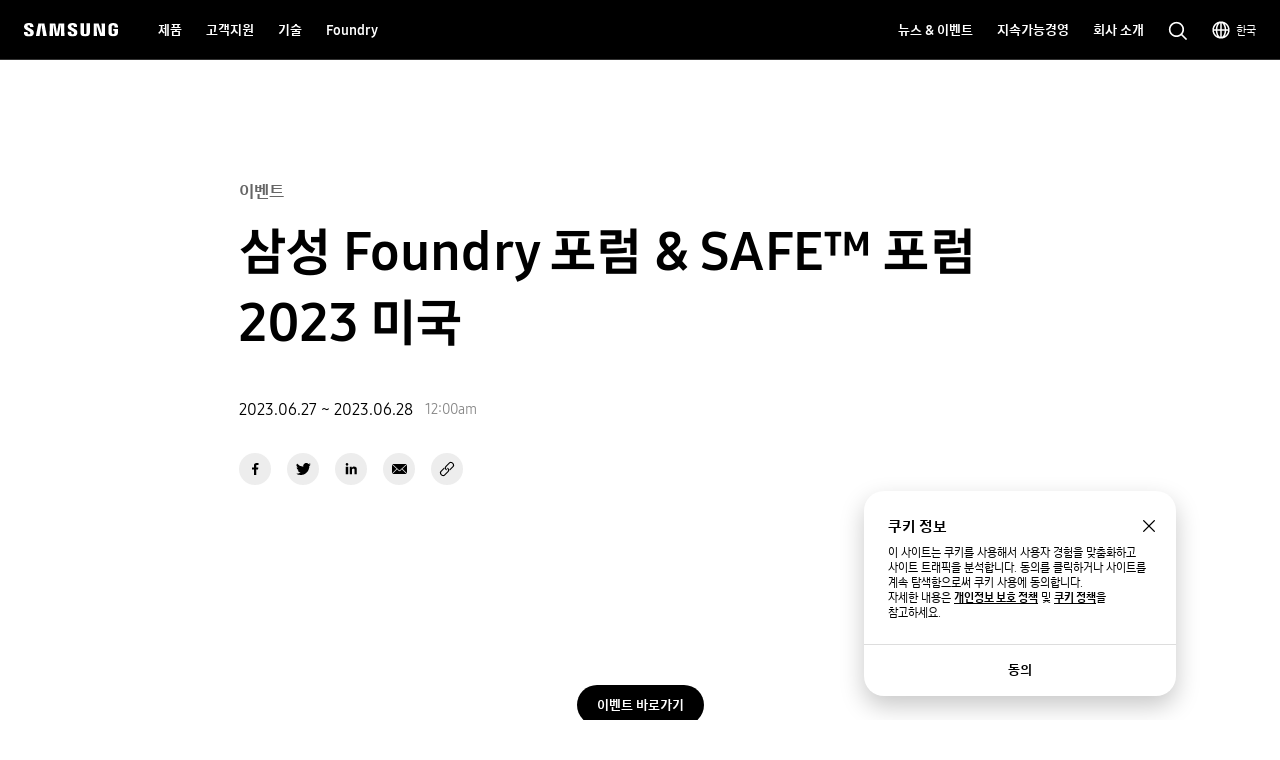

--- FILE ---
content_type: text/html; charset=UTF-8
request_url: https://semiconductor.samsung.com/kr/foundry/foundry-events/samsung-foundry-forum-safe-forum-2023-usa/
body_size: 46713
content:

<!DOCTYPE HTML>
<html lang="ko-KR">
    <head>
          
    <meta charset="UTF-8"/>
    <title>삼성 Foundry 포럼 &amp; SAFE™ 포럼 2023 미국 | 삼성반도체</title>
    <meta name="description" content="삼성 파운드리 포럼 &amp; SAFE™ 포럼 2023 미국"/>
    <meta name="format-detection" content="telephone=no"/> <!-- 2023.06.29 -->    
    <meta name="template" content="event-detail-page"/>
	<meta name="sitecode" content="kr"/>
	<!-- 2023-09-08 added -->
	
	

    
    <meta property="og:title" content="삼성 Foundry 포럼 &amp; SAFE™ 포럼 2023 미국 | 삼성반도체  "/>
    <meta property="og:description" content="삼성 파운드리 포럼 &amp; SAFE™ 포럼 2023 미국"/>
    <meta property="og:url" content="https://semiconductor.samsung.com/kr/foundry/foundry-events/samsung-foundry-forum-safe-forum-2023-usa"/>
    <meta property="og:site_name" content="Samsung Semiconductor KR"/>
    <meta property="og:type" content="website"/>
    <meta property="og:image" content="https://cdn.samsung.com/etc/designs/smg/global/imgs/logo-square-letter.png"/>

    <meta name="twitter:card" content="summary"/>
    
    
    
   
    <meta name="viewport" content="width=device-width, initial-scale=1.0, maximum-scale=1.0, viewport-fit=cover"/>
    <meta http-equiv="X-UA-Compatible" content="IE=edge"/>
    
    
    
    
    <meta name="contentInfo" content="others"/>
    <meta name="datePublished" content="2025-01-14T03:01:35.000+09:00"/> 
    <meta name="consumerProductYN" content="N"/>
    
    
    
	<link rel="canonical" href="https://semiconductor.samsung.com/foundry/event/samsung-foundry-forum-safe-forum-2023-usa/"/>
	<link rel="preconnect" href="https://image.semiconductor.samsung.com"/>
	<link rel="preconnect" href="https://images.samsung.com"/>
	

	
	<!-- Google Tag Manager : 2023-02-21 -->
	<script>
	(function(w, d, s, l, i) {
		w[l] = w[l]||[];
		w[l].push({'gtm.start': new Date().getTime(),event:'gtm.js'});
		var f = d.getElementsByTagName(s)[0], 
		j = d.createElement(s), 
		dl = l != 'dataLayer' ? '&l=' + l : '';
		j.async = true;
		j.src = 'https://www.googletagmanager.com/gtm.js?id=' + i + dl;
		f.parentNode.insertBefore(j, f);
	})(window,document, 'script', 'dataLayer', 'GTM-NBJCH5K');
	</script>
	

	
	
	
	<script type="application/ld+json">
	{
		"@context":"https://schema.org",
		"@type":"WebPage",
		"name":"삼성 Foundry 포럼 & SAFE™ 포럼 2023 미국 | 삼성반도체",
		"url":"https://semiconductor.samsung.com/kr/foundry/foundry-events/samsung-foundry-forum-safe-forum-2023-usa/"
	}
	</script>
	

	<!-- Define dataLayer Variable -->
	<script type="text/javascript">
		var digitalData = {
			"page" : { 
				"pageInfo" : {
					"siteCode" : "kr",
					"siteSection" : "kr:foundry", 
					"pageName" : "kr:foundry:foundry-events:samsung-foundry-forum-safe-forum-2023-usa", 
					"pageTrack" : "semiconductor newsroom detail" 
				},
				"pathIndicator" : { 
					"depth_2" : "foundry",
					"depth_3" : "foundry-events",
					"depth_4" : "samsung-foundry-forum-safe-forum-2023-usa",
					"depth_5" : ""
				}
			},
			"product" : {
				"category" : "", 
				"part_number" : "", 
				"model_name" : ""
			}
		}
	</script>

	<!-- Launch Header Embed Code -->
	<script src="https://assets.adobedtm.com/72afb75f5516/00d7397f495f/launch-9b23b9001508.min.js" async></script>
	<!-- End Launch Header Embed Code -->

    
    

    

    


    
    
    

    

    
    
    
<link rel="stylesheet" href="/etc.clientlibs/semiconductor/designs/global/common-polyfill.min.css" type="text/css">
<link rel="stylesheet" href="/etc.clientlibs/semiconductor/designs/global/common-plugins.min.css" type="text/css">
<link rel="stylesheet" href="/etc.clientlibs/semiconductor/designs/global/common-excel.min.css" type="text/css">
<link rel="stylesheet" href="/etc.clientlibs/semiconductor/designs/global/common-ics.min.css" type="text/css">
<link rel="stylesheet" href="/etc.clientlibs/semiconductor/designs/global/common.min.css" type="text/css">
<link rel="stylesheet" href="/etc.clientlibs/semiconductor/designs/global/common-dynamic.min.css" type="text/css">
<link rel="stylesheet" href="/etc.clientlibs/semiconductor/components/global/content/search/sr-semi-search-popup/clientlibs/site.min.css" type="text/css">
<link rel="stylesheet" href="/etc.clientlibs/semiconductor/components/global/content/event/ev-semi-subscription/clientlibs/site.min.css" type="text/css">
<link rel="stylesheet" href="/etc.clientlibs/semiconductor/components/global/content/common/cm-semi-whats-new/clientlibs/site.min.css" type="text/css">
<link rel="stylesheet" href="/etc.clientlibs/semiconductor/components/global/content/common/cm-semi-three-column-grid/clientlibs/site.min.css" type="text/css">
<link rel="stylesheet" href="/etc.clientlibs/semiconductor/components/global/content/common/cm-semi-sustainability-grid/clientlibs/site.min.css" type="text/css">
<link rel="stylesheet" href="/etc.clientlibs/semiconductor/components/global/content/common/cm-semi-search-bar/clientlibs/site.min.css" type="text/css">
<link rel="stylesheet" href="/etc.clientlibs/semiconductor/components/global/content/common/cm-semi-sas-related-content/clientlibs/site.min.css" type="text/css">
<link rel="stylesheet" href="/etc.clientlibs/semiconductor/components/global/content/common/cm-semi-related-products/clientlibs/site.min.css" type="text/css">
<link rel="stylesheet" href="/etc.clientlibs/semiconductor/components/global/content/common/cm-semi-related-content-all/clientlibs/site.min.css" type="text/css">
<link rel="stylesheet" href="/etc.clientlibs/semiconductor/components/global/content/common/cm-semi-product-security-detail/clientlibs/site.min.css" type="text/css">
<link rel="stylesheet" href="/etc.clientlibs/semiconductor/components/global/content/common/cm-semi-product-security/clientlibs/site.min.css" type="text/css">
<link rel="stylesheet" href="/etc.clientlibs/semiconductor/components/global/content/common/cm-semi-noresult/clientlibs/site.min.css" type="text/css">
<link rel="stylesheet" href="/etc.clientlibs/semiconductor/components/global/content/common/cm-semi-latest-news/clientlibs/site.min.css" type="text/css">
<link rel="stylesheet" href="/etc.clientlibs/semiconductor/components/global/content/common/cm-semi-hashtag/clientlibs/site.min.css" type="text/css">
<link rel="stylesheet" href="/etc.clientlibs/semiconductor/components/global/content/common/cm-semi-gnb/clientlibs/site.min.css" type="text/css">
<link rel="stylesheet" href="/etc.clientlibs/semiconductor/components/global/content/common/cm-semi-forum-login/clientlibs/site.min.css" type="text/css">
<link rel="stylesheet" href="/etc.clientlibs/semiconductor/components/global/content/common/cm-semi-disclaimer/clientlibs/site.min.css" type="text/css">
<link rel="stylesheet" href="/etc.clientlibs/semiconductor/components/global/content/common/cm-semi-cookie/clientlibs/site.min.css" type="text/css">
<link rel="stylesheet" href="/etc.clientlibs/semiconductor/components/global/content/common/cm-semi-contactus-tobe/clientlibs/site.min.css" type="text/css">
<link rel="stylesheet" href="/etc.clientlibs/semiconductor/components/global/content/common/cm-semi-breadcrumb/clientlibs/site.min.css" type="text/css">
<link rel="stylesheet" href="/etc.clientlibs/semiconductor/components/global/content/article/ar-semi-event-data-header/clientlibs/site.min.css" type="text/css">
<link rel="stylesheet" href="/etc.clientlibs/semiconductor/components/global/content/article/ar-semi-three-column-links/clientlibs/site.min.css" type="text/css">
<link rel="stylesheet" href="/etc.clientlibs/semiconductor/components/global/content/article/ar-semi-related-content/clientlibs/site.min.css" type="text/css">
<link rel="stylesheet" href="/etc.clientlibs/semiconductor/components/global/content/article/ar-semi-process-dictionary/clientlibs/site.min.css" type="text/css">
<link rel="stylesheet" href="/etc.clientlibs/semiconductor/components/global/content/article/ar-semi-popular-news/clientlibs/site.min.css" type="text/css">
<link rel="stylesheet" href="/etc.clientlibs/semiconductor/components/global/content/article/ar-semi-newest-article/clientlibs/site.min.css" type="text/css">
<link rel="stylesheet" href="/etc.clientlibs/semiconductor/components/global/content/article/ar-semi-event-header/clientlibs/site.min.css" type="text/css">
<link rel="stylesheet" href="/etc.clientlibs/semiconductor/components/global/content/article/ar-semi-event-grid/clientlibs/site.min.css" type="text/css">
<link rel="stylesheet" href="/etc.clientlibs/semiconductor/components/global/content/article/ar-semi-event-calendar/clientlibs/site.min.css" type="text/css">
<link rel="stylesheet" href="/etc.clientlibs/semiconductor/components/global/content/article/ar-semi-article-header/clientlibs/site.min.css" type="text/css">
<link rel="stylesheet" href="/etc.clientlibs/semiconductor/components/global/content/article/ar-semi-article-grid/clientlibs/site.min.css" type="text/css">



    

    
    <link rel="shortcut icon" href="/etc.clientlibs/semiconductor/designs/global/common/resources/img/icon/Favicon.png"/>
    <link rel="apple-touch-icon" href="/etc.clientlibs/semiconductor/designs/global/common/resources/img/icon/Favicon.png"/>

    

<script>(window.BOOMR_mq=window.BOOMR_mq||[]).push(["addVar",{"rua.upush":"false","rua.cpush":"false","rua.upre":"false","rua.cpre":"true","rua.uprl":"false","rua.cprl":"false","rua.cprf":"false","rua.trans":"SJ-8129ea5a-f895-4223-9e83-478a991ee4dd","rua.cook":"false","rua.ims":"false","rua.ufprl":"false","rua.cfprl":"true","rua.isuxp":"false","rua.texp":"norulematch","rua.ceh":"false","rua.ueh":"false","rua.ieh.st":"0"}]);</script>
                              <script>!function(e){var n="https://s.go-mpulse.net/boomerang/";if("False"=="True")e.BOOMR_config=e.BOOMR_config||{},e.BOOMR_config.PageParams=e.BOOMR_config.PageParams||{},e.BOOMR_config.PageParams.pci=!0,n="https://s2.go-mpulse.net/boomerang/";if(window.BOOMR_API_key="ADEHU-Z6WQ2-QP4GH-3PRAF-6HCRY",function(){function e(){if(!o){var e=document.createElement("script");e.id="boomr-scr-as",e.src=window.BOOMR.url,e.async=!0,i.parentNode.appendChild(e),o=!0}}function t(e){o=!0;var n,t,a,r,d=document,O=window;if(window.BOOMR.snippetMethod=e?"if":"i",t=function(e,n){var t=d.createElement("script");t.id=n||"boomr-if-as",t.src=window.BOOMR.url,BOOMR_lstart=(new Date).getTime(),e=e||d.body,e.appendChild(t)},!window.addEventListener&&window.attachEvent&&navigator.userAgent.match(/MSIE [67]\./))return window.BOOMR.snippetMethod="s",void t(i.parentNode,"boomr-async");a=document.createElement("IFRAME"),a.src="about:blank",a.title="",a.role="presentation",a.loading="eager",r=(a.frameElement||a).style,r.width=0,r.height=0,r.border=0,r.display="none",i.parentNode.appendChild(a);try{O=a.contentWindow,d=O.document.open()}catch(_){n=document.domain,a.src="javascript:var d=document.open();d.domain='"+n+"';void(0);",O=a.contentWindow,d=O.document.open()}if(n)d._boomrl=function(){this.domain=n,t()},d.write("<bo"+"dy onload='document._boomrl();'>");else if(O._boomrl=function(){t()},O.addEventListener)O.addEventListener("load",O._boomrl,!1);else if(O.attachEvent)O.attachEvent("onload",O._boomrl);d.close()}function a(e){window.BOOMR_onload=e&&e.timeStamp||(new Date).getTime()}if(!window.BOOMR||!window.BOOMR.version&&!window.BOOMR.snippetExecuted){window.BOOMR=window.BOOMR||{},window.BOOMR.snippetStart=(new Date).getTime(),window.BOOMR.snippetExecuted=!0,window.BOOMR.snippetVersion=12,window.BOOMR.url=n+"ADEHU-Z6WQ2-QP4GH-3PRAF-6HCRY";var i=document.currentScript||document.getElementsByTagName("script")[0],o=!1,r=document.createElement("link");if(r.relList&&"function"==typeof r.relList.supports&&r.relList.supports("preload")&&"as"in r)window.BOOMR.snippetMethod="p",r.href=window.BOOMR.url,r.rel="preload",r.as="script",r.addEventListener("load",e),r.addEventListener("error",function(){t(!0)}),setTimeout(function(){if(!o)t(!0)},3e3),BOOMR_lstart=(new Date).getTime(),i.parentNode.appendChild(r);else t(!1);if(window.addEventListener)window.addEventListener("load",a,!1);else if(window.attachEvent)window.attachEvent("onload",a)}}(),"".length>0)if(e&&"performance"in e&&e.performance&&"function"==typeof e.performance.setResourceTimingBufferSize)e.performance.setResourceTimingBufferSize();!function(){if(BOOMR=e.BOOMR||{},BOOMR.plugins=BOOMR.plugins||{},!BOOMR.plugins.AK){var n="true"=="true"?1:0,t="",a="cj2auqqx3tmde2lvu7ma-f-3b4f46cfe-clientnsv4-s.akamaihd.net",i="false"=="true"?2:1,o={"ak.v":"39","ak.cp":"1249823","ak.ai":parseInt("750719",10),"ak.ol":"0","ak.cr":10,"ak.ipv":4,"ak.proto":"h2","ak.rid":"9ac31965","ak.r":47605,"ak.a2":n,"ak.m":"x","ak.n":"essl","ak.bpcip":"18.116.10.0","ak.cport":43744,"ak.gh":"23.45.126.203","ak.quicv":"","ak.tlsv":"tls1.3","ak.0rtt":"","ak.0rtt.ed":"","ak.csrc":"-","ak.acc":"","ak.t":"1769318360","ak.ak":"hOBiQwZUYzCg5VSAfCLimQ==OAtMEKxU8WoH9RlWq9Qzh+IZRqFmTdMTGmnKAZ3zMuOHEGqhCry72EeKmigmf90WKZar3me819RyGxkZsfoYbdR4sVdsyFPihy1JvCAwq+oTWeJukuezyFvKn/fbxb5DOQ2XkZy68ejdL083xcVBc91i2AFVl2yGcQ4ObeL3aiiLspMXnJQ2auaFfHhj8aPIMM6UN0twkkV/[base64]/IuC5pMB6GzDmV8v1A=","ak.pv":"194","ak.dpoabenc":"","ak.tf":i};if(""!==t)o["ak.ruds"]=t;var r={i:!1,av:function(n){var t="http.initiator";if(n&&(!n[t]||"spa_hard"===n[t]))o["ak.feo"]=void 0!==e.aFeoApplied?1:0,BOOMR.addVar(o)},rv:function(){var e=["ak.bpcip","ak.cport","ak.cr","ak.csrc","ak.gh","ak.ipv","ak.m","ak.n","ak.ol","ak.proto","ak.quicv","ak.tlsv","ak.0rtt","ak.0rtt.ed","ak.r","ak.acc","ak.t","ak.tf"];BOOMR.removeVar(e)}};BOOMR.plugins.AK={akVars:o,akDNSPreFetchDomain:a,init:function(){if(!r.i){var e=BOOMR.subscribe;e("before_beacon",r.av,null,null),e("onbeacon",r.rv,null,null),r.i=!0}return this},is_complete:function(){return!0}}}}()}(window);</script></head>
    <body class="content-page empty-page page basicpage" id="content-page-0ef802f96e" data-cmp-data-layer-enabled>
        <script>
          window.adobeDataLayer = window.adobeDataLayer || [];
          adobeDataLayer.push({
              page: JSON.parse("{\x22content\u002Dpage\u002D0ef802f96e\x22:{\x22@type\x22:\x22semiconductor\/components\/global\/page\/content\u002Dpage\x22,\x22repo:modifyDate\x22:\x222025\u002D01\u002D14T06:01:37Z\x22,\x22dc:title\x22:\x22삼성 Foundry 포럼 \x26 SAFE™ 포럼 2023 미국\x22,\x22dc:description\x22:\x22삼성 파운드리 포럼 \x26 SAFE™ 포럼 2023 미국\x22,\x22xdm:template\x22:\x22\/conf\/semiconductor\/settings\/wcm\/templates\/event\u002Ddetail\u002Dpage\x22,\x22xdm:language\x22:\x22ko\u002DKR\x22,\x22xdm:tags\x22:[],\x22repo:path\x22:\x22\/content\/semiconductor\/kr\/foundry\/foundry\u002Devents\/samsung\u002Dfoundry\u002Dforum\u002Dsafe\u002Dforum\u002D2023\u002Dusa.html\x22}}"),
              event:'cmp:show',
              eventInfo: {
                  path: 'page.content\u002Dpage\u002D0ef802f96e'
              }
          });
        </script>
        
        
            




            



            
<!-- Google Tag Manager (noscript) : 2023-02-21 -->
<noscript>
	<iframe src="https://www.googletagmanager.com/ns.html?id=GTM-NBJCH5K" height="0" width="0" style="display:none; visibility:hidden"></iframe>
</noscript>

<div id="skipnavi">
	<a href="#topSection">본문으로 이동</a>
<!-- 2022-04-14 deleted by mati
	<a href="#accHelp">Skip to accessibility help</a>
	<a href="#cookie_component" class="skipCookie">Skip to cookie setting</a>
 -->
</div>


<!-- GNB component area start -->
<!-- googleoff: all-->




<!-- 20220816 html 마크업 수정하였습니다 -->
<!-- CO11_cookie 컴포넌트에서 CO11_cookie-location-select-wrap (언어 셀렉트) 옮겨온 마크업입니다 -->
<div class="CO11_cookie none" aria-hidden="true">
	<!-- 쿠키 팝업 -->
	<!-- 언어 선택 -->
	<div class="CO11_cookie-location-select-wrap" aria-hidden="true">
		<!-- 20221004 마크업 수정 -->
		<!-- 감싸는 div 추가, checkbox 추가 -->
		<div class="checkbox-wrap">
			<div class="CO11_cookie-location-select-title highContrastTarget">Select your country or region to find out what content fits your location</div>

			<div class="checkbox">
				<!-- 20221027 체크 박스 속성 수정 -->
				<input type="checkbox" class="loc-check" name="locCheck" id="locCheck" checked autocomplete="off"/>
				<label for="locCheck">Remember for next time?</label>
			</div>
		</div>

		<div class="CO11_cookie-location-btn-wrap">
			<div class="CO11_cookie-location-select">
				<button type="button" class="white-bg btn-medium select-btn"></button>
				<div class="input-field">
                    <label for="language" class="label">언어를 선택해주세요</label>
                    <select name="language" id="language-select" class="select-origin">
                        <option value="global">Global / English</option>
                        <!-- 250609 영문통폐합 : 제거 -->
                        <!-- <option value="us">US / English</option>
                        <option value="emea">EMEA / English</option> -->
                        <option value="kr">한국 / 한국어</option>
                        <option value="cn">中国大陆 / 中文</option>
                        <option value="jp">日本 / 日本語</option>
                    </select>
                    <div class="custom-select">
                        <ul>
                            <li class="empty" style="display: none"></li>
                        </ul>
                    </div>
                </div>
			</div>
			<div class="CO11_cookie-location-continue">
				<button type="button" class="dark-bg btn-medium continue-btn">Continue</button>
			</div>
			<div class="CO11_cookie-location-close">
				<button type="button" class="btnlocationSelectClose"></button>
			</div>
		</div>
	</div>
	<!-- //언어 선택 -->
</div>
<!-- //20220816 html 마크업 수정하였습니다 -->

<!-- 메인 홈이 아닌 다른 페이지에서는 sub class 사용 (블랙으로 나오게)-->
<!-- id는 menu로 고정(혹시 설정에 의해 바뀌어야한다면 알려주세요 (skipnavi와 연동됩니다.))-->
<header id="menu" class="CO04_gnb sub"> <!-- 20221018 [WSC-548] 띠배너 삭제 건으로 마크업 class, data 삭제 -->
	<div class="CO04_gnb-wrap">
		<div class="CO04_gnb-logo">
			<a href="/kr/" class="CO04_gnb-logo-title" data-an-tr="co04_gnb" data-an-ca="link click" data-an-ac="ci logo" data-an-la="none">
				<img src="/etc.clientlibs/semiconductor/designs/global/common/resources/img/icon/global-samsung-logo.svg" alt="SAMSUNG"/>
			</a>
		</div>
		
		<nav class="CO04_gnb-list">
			
	<ul class="CO04_gnb-column">
		
		
		
		<!-- /* Depth 1은 depth2 메뉴 목록이 있거나 링크가 있어야만 표시 */ -->
		<li class="CO04_gnb-column-category  ">
			<!-- /* Depth 2 목록이 있는 경우 depth 1 링크 비활성화 */ -->
			<a role="button" aria-haspopup="true" aria-expanded="false" tabindex="0" class="CO04_gnb-category-title underline-btn dark-bg btn-large" data-an-tr="co04_gnb" data-an-ca="link click" data-an-ac="main menu text" data-an-la="products">
				제품
			</a>
			<div class="CO04_gnb-category-wrap">
				
				<div class="CO04_gnb-category-center notFeature  ">
					
					
					
						<div class="CO04_gnb-category-buttons-wrap">
					        <div class="CO04_gnb-category-buttons" role="tablist">
					            <button role="tab" id="tab-productstype" aria-selected="true" aria-controls="CO04_gnb-category-list-productstype" data-an-tr="co04_gnb" data-an-ca="content click" data-an-ac="main menu text" data-an-la="products|products type">
					                <img class="CO04_gnb-category-buttons__icon on" src="/etc.clientlibs/semiconductor/designs/global/common/resources/img/icon/menu-products-type-white.svg" width="24" height="24" alt="" aria-hidden="true"/>
					                <img class="CO04_gnb-category-buttons__icon off" src="/etc.clientlibs/semiconductor/designs/global/common/resources/img/icon/menu-products-type-gray.svg" width="24" height="24" alt="" aria-hidden="true"/>
					                제품 유형
					            </button>
					            <button role="tab" id="tab-application" aria-selected="false" aria-controls="CO04_gnb-category-list-application" data-an-tr="co04_gnb" data-an-ca="content click" data-an-ac="main menu text" data-an-la="products|applications">
					                <img class="CO04_gnb-category-buttons__icon on" src="/etc.clientlibs/semiconductor/designs/global/common/resources/img/icon/menu-products-applications-white.svg" width="24" height="24" alt="" aria-hidden="true"/>
					                <img class="CO04_gnb-category-buttons__icon off" src="/etc.clientlibs/semiconductor/designs/global/common/resources/img/icon/menu-products-applications-gray.svg" width="24" height="24" alt="" aria-hidden="true"/>
					                응용처
					            </button>
					
					        </div>
					    </div>
						<ul class="CO04_gnb-category-list" role="tabpanel" aria-labelledby="tab-productstype" id="CO04_gnb-category-list-productstype">
							
							 
								<li class="CO04_gnb-category-item   ">
									<a class="CO04_gnb-category-item__title" data-an-tr="co04_gnb" data-an-ca="link click" data-an-ac="main menu text" data-an-la="products | dram" href="/kr/dram/">
										<!-- /* 메뉴 아이콘 있는 경우 */ -->
										<img class="CO04_gnb-category__feature-title__icon" src="https://image.semiconductor.samsung.com/content/samsung/p6/semiconductor-kr/gnb/svg-icon-v2/icon-gnb-dram.svg" width="28" height="28" alt="" aria-hidden="true"/>
<!-- 										<figure data-sly-test="true" -->
<!-- 												class="CO04_gnb-category__feature-title__icon__picture"> -->
<!-- 											<picture> -->
<!-- 												<source media="(min-width: 1024px)" srcset="/content/dam/samsung/semiconductor-kr/gnb/svg-icon-v2/icon-gnb-dram.svg" /> -->
<!-- 												<source media="(min-width: 768px) and (max-width: 1023px)" srcset="/content/dam/samsung/semiconductor-kr/gnb/svg-icon-v2/icon-gnb-dram.svg" /> -->
<!-- 												<img class="CO04_gnb-category__feature-title__icon" src="/content/dam/samsung/semiconductor-kr/gnb/svg-icon-v2/icon-gnb-dram.svg" width="28" height="28" alt="" aria-hidden="true" /> -->
<!-- 											</picture> -->
<!-- 										</figure> -->
										<!-- /* 메뉴 아이콘 있는 경우 */ -->
										<span>DRAM</span>
									</a>
									<ul class="CO04_gnb-category-item__column">
										
											
											 
												<li class="CO04_gnb-category-item__column-list  onlyMobile">
													<a class="CO04_gnb-category-item__column-title" data-an-tr="co04_gnb" data-an-ca="link click" data-an-ac="sub menu text" data-an-la="overview" href="/kr/dram/">
														개요
													</a>
												</li>
												<!-- /* 현 위치에 들어가는 fake1DepthMenu의 경우  항상 pc에서만 노출되므로 별도의 device 클래스 미적용, moOnly인 경우 태그 전체 제외 */ -->
												
											
										
											
											 
												<li class="CO04_gnb-category-item__column-list  ">
													<a class="CO04_gnb-category-item__column-title" data-an-tr="co04_gnb" data-an-ca="link click" data-an-ac="sub menu text" data-an-la="products | dram | ddr" href="/kr/dram/ddr/">
														DDR
													</a>
												</li>
												<!-- /* 현 위치에 들어가는 fake1DepthMenu의 경우  항상 pc에서만 노출되므로 별도의 device 클래스 미적용, moOnly인 경우 태그 전체 제외 */ -->
												
											
										
											
											 
												<li class="CO04_gnb-category-item__column-list  ">
													<a class="CO04_gnb-category-item__column-title" data-an-tr="co04_gnb" data-an-ca="link click" data-an-ac="sub menu text" data-an-la="products | dram | hbm" href="/kr/dram/hbm/">
														HBM
													</a>
												</li>
												<!-- /* 현 위치에 들어가는 fake1DepthMenu의 경우  항상 pc에서만 노출되므로 별도의 device 클래스 미적용, moOnly인 경우 태그 전체 제외 */ -->
												
											
										
											
											 
												<li class="CO04_gnb-category-item__column-list  ">
													<a class="CO04_gnb-category-item__column-title" data-an-tr="co04_gnb" data-an-ca="link click" data-an-ac="sub menu text" data-an-la="products | dram | gddr" href="/kr/dram/gddr/">
														GDDR
													</a>
												</li>
												<!-- /* 현 위치에 들어가는 fake1DepthMenu의 경우  항상 pc에서만 노출되므로 별도의 device 클래스 미적용, moOnly인 경우 태그 전체 제외 */ -->
												
											
										
											
											 
												<li class="CO04_gnb-category-item__column-list  ">
													<a class="CO04_gnb-category-item__column-title" data-an-tr="co04_gnb" data-an-ca="link click" data-an-ac="sub menu text" data-an-la="products | dram | lpddr" href="/kr/dram/lpddr/">
														LPDDR
													</a>
												</li>
												<!-- /* 현 위치에 들어가는 fake1DepthMenu의 경우  항상 pc에서만 노출되므로 별도의 device 클래스 미적용, moOnly인 경우 태그 전체 제외 */ -->
												
											
										
											
											 
												<li class="CO04_gnb-category-item__column-list  ">
													<a class="CO04_gnb-category-item__column-title" data-an-tr="co04_gnb" data-an-ca="link click" data-an-ac="sub menu text" data-an-la="products | dram | module" href="/kr/dram/module/">
														모듈
													</a>
												</li>
												<!-- /* 현 위치에 들어가는 fake1DepthMenu의 경우  항상 pc에서만 노출되므로 별도의 device 클래스 미적용, moOnly인 경우 태그 전체 제외 */ -->
												
											
										
									</ul>
								</li>
							
						
							
							 
								<li class="CO04_gnb-category-item   ">
									<a class="CO04_gnb-category-item__title" data-an-tr="co04_gnb" data-an-ca="link click" data-an-ac="main menu text" data-an-la="products | ssd" href="/kr/ssd/">
										<!-- /* 메뉴 아이콘 있는 경우 */ -->
										<img class="CO04_gnb-category__feature-title__icon" src="https://image.semiconductor.samsung.com/content/samsung/p6/semiconductor-kr/gnb/svg-icon-v2/icon-gnb-ssd.svg" width="28" height="28" alt="" aria-hidden="true"/>
<!-- 										<figure data-sly-test="true" -->
<!-- 												class="CO04_gnb-category__feature-title__icon__picture"> -->
<!-- 											<picture> -->
<!-- 												<source media="(min-width: 1024px)" srcset="/content/dam/samsung/semiconductor-kr/gnb/svg-icon-v2/icon-gnb-ssd.svg" /> -->
<!-- 												<source media="(min-width: 768px) and (max-width: 1023px)" srcset="/content/dam/samsung/semiconductor-kr/gnb/svg-icon-v2/icon-gnb-ssd.svg" /> -->
<!-- 												<img class="CO04_gnb-category__feature-title__icon" src="/content/dam/samsung/semiconductor-kr/gnb/svg-icon-v2/icon-gnb-ssd.svg" width="28" height="28" alt="" aria-hidden="true" /> -->
<!-- 											</picture> -->
<!-- 										</figure> -->
										<!-- /* 메뉴 아이콘 있는 경우 */ -->
										<span>SSD</span>
									</a>
									<ul class="CO04_gnb-category-item__column">
										
											
											 
												<li class="CO04_gnb-category-item__column-list  onlyMobile">
													<a class="CO04_gnb-category-item__column-title" data-an-tr="co04_gnb" data-an-ca="link click" data-an-ac="sub menu text" data-an-la="overview" href="/kr/ssd/">
														개요
													</a>
												</li>
												<!-- /* 현 위치에 들어가는 fake1DepthMenu의 경우  항상 pc에서만 노출되므로 별도의 device 클래스 미적용, moOnly인 경우 태그 전체 제외 */ -->
												
											
										
											
											 
												<li class="CO04_gnb-category-item__column-list  ">
													<a class="CO04_gnb-category-item__column-title" data-an-tr="co04_gnb" data-an-ca="link click" data-an-ac="sub menu text" data-an-la="products|ssd|pc ssd" href="/kr/ssd/pc-ssd/">
														PC SSD
													</a>
												</li>
												<!-- /* 현 위치에 들어가는 fake1DepthMenu의 경우  항상 pc에서만 노출되므로 별도의 device 클래스 미적용, moOnly인 경우 태그 전체 제외 */ -->
												
											
										
											
											 
												<li class="CO04_gnb-category-item__column-list  ">
													<a class="CO04_gnb-category-item__column-title" data-an-tr="co04_gnb" data-an-ca="link click" data-an-ac="sub menu text" data-an-la="products|ssd|datacenter ssd" href="/kr/ssd/datacenter-ssd/">
														데이터 센터 SSD
													</a>
												</li>
												<!-- /* 현 위치에 들어가는 fake1DepthMenu의 경우  항상 pc에서만 노출되므로 별도의 device 클래스 미적용, moOnly인 경우 태그 전체 제외 */ -->
												
											
										
											
											 
												<li class="CO04_gnb-category-item__column-list  ">
													<a class="CO04_gnb-category-item__column-title" data-an-tr="co04_gnb" data-an-ca="link click" data-an-ac="sub menu text" data-an-la="products|ssd|enterprise ssd" href="/kr/ssd/enterprise-ssd/">
														엔터프라이즈 SSD
													</a>
												</li>
												<!-- /* 현 위치에 들어가는 fake1DepthMenu의 경우  항상 pc에서만 노출되므로 별도의 device 클래스 미적용, moOnly인 경우 태그 전체 제외 */ -->
												
											
										
											
											 
												<li class="CO04_gnb-category-item__column-list  ">
													<a class="CO04_gnb-category-item__column-title" data-an-tr="co04_gnb" data-an-ca="link click" data-an-ac="sub menu text" data-an-la="products|ssd|automotive ssd" href="/kr/ssd/automotive-ssd/">
														오토모티브 SSD
													</a>
												</li>
												<!-- /* 현 위치에 들어가는 fake1DepthMenu의 경우  항상 pc에서만 노출되므로 별도의 device 클래스 미적용, moOnly인 경우 태그 전체 제외 */ -->
												
											
										
									</ul>
								</li>
							
						
							
							 
								<li class="CO04_gnb-category-item   ">
									<a class="CO04_gnb-category-item__title" data-an-tr="co04_gnb" data-an-ca="link click" data-an-ac="main menu text" data-an-la="products | estorage" href="/kr/estorage/">
										<!-- /* 메뉴 아이콘 있는 경우 */ -->
										<img class="CO04_gnb-category__feature-title__icon" src="https://image.semiconductor.samsung.com/content/samsung/p6/semiconductor-kr/gnb/svg-icon-v2/icon-gnb-estorage.svg" width="28" height="28" alt="" aria-hidden="true"/>
<!-- 										<figure data-sly-test="true" -->
<!-- 												class="CO04_gnb-category__feature-title__icon__picture"> -->
<!-- 											<picture> -->
<!-- 												<source media="(min-width: 1024px)" srcset="/content/dam/samsung/semiconductor-kr/gnb/svg-icon-v2/icon-gnb-estorage.svg" /> -->
<!-- 												<source media="(min-width: 768px) and (max-width: 1023px)" srcset="/content/dam/samsung/semiconductor-kr/gnb/svg-icon-v2/icon-gnb-estorage.svg" /> -->
<!-- 												<img class="CO04_gnb-category__feature-title__icon" src="/content/dam/samsung/semiconductor-kr/gnb/svg-icon-v2/icon-gnb-estorage.svg" width="28" height="28" alt="" aria-hidden="true" /> -->
<!-- 											</picture> -->
<!-- 										</figure> -->
										<!-- /* 메뉴 아이콘 있는 경우 */ -->
										<span>eStorage</span>
									</a>
									<ul class="CO04_gnb-category-item__column">
										
											
											 
												<li class="CO04_gnb-category-item__column-list  onlyMobile">
													<a class="CO04_gnb-category-item__column-title" data-an-tr="co04_gnb" data-an-ca="link click" data-an-ac="sub menu text" data-an-la="overview" href="/kr/estorage/">
														개요
													</a>
												</li>
												<!-- /* 현 위치에 들어가는 fake1DepthMenu의 경우  항상 pc에서만 노출되므로 별도의 device 클래스 미적용, moOnly인 경우 태그 전체 제외 */ -->
												
											
										
											
											 
												<li class="CO04_gnb-category-item__column-list  ">
													<a class="CO04_gnb-category-item__column-title" data-an-tr="co04_gnb" data-an-ca="link click" data-an-ac="sub menu text" data-an-la="products | estorage | ufs" href="/kr/estorage/ufs/">
														UFS
													</a>
												</li>
												<!-- /* 현 위치에 들어가는 fake1DepthMenu의 경우  항상 pc에서만 노출되므로 별도의 device 클래스 미적용, moOnly인 경우 태그 전체 제외 */ -->
												
											
										
											
											 
												<li class="CO04_gnb-category-item__column-list  ">
													<a class="CO04_gnb-category-item__column-title" data-an-tr="co04_gnb" data-an-ca="link click" data-an-ac="sub menu text" data-an-la="products | estorage | emmc" href="/kr/estorage/emmc/">
														eMMC
													</a>
												</li>
												<!-- /* 현 위치에 들어가는 fake1DepthMenu의 경우  항상 pc에서만 노출되므로 별도의 device 클래스 미적용, moOnly인 경우 태그 전체 제외 */ -->
												
											
										
									</ul>
								</li>
							
						
							
							 
								<li class="CO04_gnb-category-item   ">
									<a class="CO04_gnb-category-item__title" data-an-tr="co04_gnb" data-an-ca="link click" data-an-ac="main menu text" data-an-la="products|cxl memory" href="/kr/cxl-memory/">
										<!-- /* 메뉴 아이콘 있는 경우 */ -->
										<img class="CO04_gnb-category__feature-title__icon" src="https://image.semiconductor.samsung.com/image/samsung/p6/semiconductor/gnb/icon-gnb-next-gen-memory.png?$ORIGIN_PNG$" width="28" height="28" alt="" aria-hidden="true"/>
<!-- 										<figure data-sly-test="true" -->
<!-- 												class="CO04_gnb-category__feature-title__icon__picture"> -->
<!-- 											<picture> -->
<!-- 												<source media="(min-width: 1024px)" srcset="/content/dam/samsung/semiconductor/gnb/icon-gnb-next-gen-memory.png" /> -->
<!-- 												<source media="(min-width: 768px) and (max-width: 1023px)" srcset="/content/dam/samsung/semiconductor/gnb/icon-gnb-next-gen-memory.png" /> -->
<!-- 												<img class="CO04_gnb-category__feature-title__icon" src="/content/dam/samsung/semiconductor/gnb/icon-gnb-next-gen-memory.png" width="28" height="28" alt="" aria-hidden="true" /> -->
<!-- 											</picture> -->
<!-- 										</figure> -->
										<!-- /* 메뉴 아이콘 있는 경우 */ -->
										<span>CXL 메모리</span>
									</a>
									<ul class="CO04_gnb-category-item__column">
										
											
											 
												<li class="CO04_gnb-category-item__column-list  onlyMobile">
													<a class="CO04_gnb-category-item__column-title" data-an-tr="co04_gnb" data-an-ca="link click" data-an-ac="sub menu text" data-an-la="products|cxlmemory|overview" href="/kr/cxl-memory/">
														개요
													</a>
												</li>
												<!-- /* 현 위치에 들어가는 fake1DepthMenu의 경우  항상 pc에서만 노출되므로 별도의 device 클래스 미적용, moOnly인 경우 태그 전체 제외 */ -->
												
											
										
											
											 
												<li class="CO04_gnb-category-item__column-list  ">
													<a class="CO04_gnb-category-item__column-title" data-an-tr="co04_gnb" data-an-ca="link click" data-an-ac="sub menu text" data-an-la="products|cxlmemory|cmmd" href="/kr/cxl-memory/cmm-d/">
														CMM-D
													</a>
												</li>
												<!-- /* 현 위치에 들어가는 fake1DepthMenu의 경우  항상 pc에서만 노출되므로 별도의 device 클래스 미적용, moOnly인 경우 태그 전체 제외 */ -->
												
											
										
									</ul>
								</li>
							
						
							
							 
								<li class="CO04_gnb-category-item   ">
									<a class="CO04_gnb-category-item__title" data-an-tr="co04_gnb" data-an-ca="link click" data-an-ac="main menu text" data-an-la="products | mcp" href="/kr/mcp/">
										<!-- /* 메뉴 아이콘 있는 경우 */ -->
										<img class="CO04_gnb-category__feature-title__icon" src="https://image.semiconductor.samsung.com/content/samsung/p6/semiconductor-kr/gnb/svg-icon-v2/icon-gnb-mcp.svg" width="28" height="28" alt="" aria-hidden="true"/>
<!-- 										<figure data-sly-test="true" -->
<!-- 												class="CO04_gnb-category__feature-title__icon__picture"> -->
<!-- 											<picture> -->
<!-- 												<source media="(min-width: 1024px)" srcset="/content/dam/samsung/semiconductor-kr/gnb/svg-icon-v2/icon-gnb-mcp.svg" /> -->
<!-- 												<source media="(min-width: 768px) and (max-width: 1023px)" srcset="/content/dam/samsung/semiconductor-kr/gnb/svg-icon-v2/icon-gnb-mcp.svg" /> -->
<!-- 												<img class="CO04_gnb-category__feature-title__icon" src="/content/dam/samsung/semiconductor-kr/gnb/svg-icon-v2/icon-gnb-mcp.svg" width="28" height="28" alt="" aria-hidden="true" /> -->
<!-- 											</picture> -->
<!-- 										</figure> -->
										<!-- /* 메뉴 아이콘 있는 경우 */ -->
										<span>MCP</span>
									</a>
									
								</li>
							
						
							
							 
								<li class="CO04_gnb-category-item   ">
									<a class="CO04_gnb-category-item__title" data-an-tr="co04_gnb" data-an-ca="link click" data-an-ac="main menu text" data-an-la="products | processor" href="/kr/processor/">
										<!-- /* 메뉴 아이콘 있는 경우 */ -->
										<img class="CO04_gnb-category__feature-title__icon" src="https://image.semiconductor.samsung.com/content/samsung/p6/semiconductor-kr/gnb/svg-icon-v2/icon-gnb-processor.svg" width="28" height="28" alt="" aria-hidden="true"/>
<!-- 										<figure data-sly-test="true" -->
<!-- 												class="CO04_gnb-category__feature-title__icon__picture"> -->
<!-- 											<picture> -->
<!-- 												<source media="(min-width: 1024px)" srcset="/content/dam/samsung/semiconductor-kr/gnb/svg-icon-v2/icon-gnb-processor.svg" /> -->
<!-- 												<source media="(min-width: 768px) and (max-width: 1023px)" srcset="/content/dam/samsung/semiconductor-kr/gnb/svg-icon-v2/icon-gnb-processor.svg" /> -->
<!-- 												<img class="CO04_gnb-category__feature-title__icon" src="/content/dam/samsung/semiconductor-kr/gnb/svg-icon-v2/icon-gnb-processor.svg" width="28" height="28" alt="" aria-hidden="true" /> -->
<!-- 											</picture> -->
<!-- 										</figure> -->
										<!-- /* 메뉴 아이콘 있는 경우 */ -->
										<span>프로세서</span>
									</a>
									<ul class="CO04_gnb-category-item__column">
										
											
											 
												<li class="CO04_gnb-category-item__column-list  onlyMobile">
													<a class="CO04_gnb-category-item__column-title" data-an-tr="co04_gnb" data-an-ca="link click" data-an-ac="sub menu text" data-an-la="overview" href="/kr/processor/">
														개요
													</a>
												</li>
												<!-- /* 현 위치에 들어가는 fake1DepthMenu의 경우  항상 pc에서만 노출되므로 별도의 device 클래스 미적용, moOnly인 경우 태그 전체 제외 */ -->
												
											
										
											
											 
												<li class="CO04_gnb-category-item__column-list  ">
													<a class="CO04_gnb-category-item__column-title" data-an-tr="co04_gnb" data-an-ca="link click" data-an-ac="sub menu text" data-an-la="products | processor | mobile processor" href="/kr/processor/mobile-processor/">
														모바일 프로세서
													</a>
												</li>
												<!-- /* 현 위치에 들어가는 fake1DepthMenu의 경우  항상 pc에서만 노출되므로 별도의 device 클래스 미적용, moOnly인 경우 태그 전체 제외 */ -->
												
											
										
											
											 
												<li class="CO04_gnb-category-item__column-list  ">
													<a class="CO04_gnb-category-item__column-title" data-an-tr="co04_gnb" data-an-ca="link click" data-an-ac="sub menu text" data-an-la="products | processor | automotive processor" href="/kr/processor/automotive-processor/">
														오토모티브 프로세서
													</a>
												</li>
												<!-- /* 현 위치에 들어가는 fake1DepthMenu의 경우  항상 pc에서만 노출되므로 별도의 device 클래스 미적용, moOnly인 경우 태그 전체 제외 */ -->
												
											
										
											
											 
												<li class="CO04_gnb-category-item__column-list  ">
													<a class="CO04_gnb-category-item__column-title" data-an-tr="co04_gnb" data-an-ca="link click" data-an-ac="sub menu text" data-an-la="products | processor | wearable processor" href="/kr/processor/wearable-processor/">
														웨어러블 프로세서
													</a>
												</li>
												<!-- /* 현 위치에 들어가는 fake1DepthMenu의 경우  항상 pc에서만 노출되므로 별도의 device 클래스 미적용, moOnly인 경우 태그 전체 제외 */ -->
												
											
										
											
											 
												<li class="CO04_gnb-category-item__column-list  ">
													<a class="CO04_gnb-category-item__column-title" data-an-tr="co04_gnb" data-an-ca="link click" data-an-ac="sub menu text" data-an-la="products | processor | modem" href="/kr/processor/modem/">
														모뎀
													</a>
												</li>
												<!-- /* 현 위치에 들어가는 fake1DepthMenu의 경우  항상 pc에서만 노출되므로 별도의 device 클래스 미적용, moOnly인 경우 태그 전체 제외 */ -->
												
											
										
											
											 
												<li class="CO04_gnb-category-item__column-list  ">
													<a class="CO04_gnb-category-item__column-title" data-an-tr="co04_gnb" data-an-ca="link click" data-an-ac="sub menu text" data-an-la="products | processor | rf" href="/kr/processor/rf/">
														RF
													</a>
												</li>
												<!-- /* 현 위치에 들어가는 fake1DepthMenu의 경우  항상 pc에서만 노출되므로 별도의 device 클래스 미적용, moOnly인 경우 태그 전체 제외 */ -->
												
											
										
											
											 
												<li class="CO04_gnb-category-item__column-list  ">
													<a class="CO04_gnb-category-item__column-title" data-an-tr="co04_gnb" data-an-ca="link click" data-an-ac="sub menu text" data-an-la="uwb" href="/kr/processor/uwb/">
														UWB
													</a>
												</li>
												<!-- /* 현 위치에 들어가는 fake1DepthMenu의 경우  항상 pc에서만 노출되므로 별도의 device 클래스 미적용, moOnly인 경우 태그 전체 제외 */ -->
												
											
										
									</ul>
								</li>
							
						
							
							 
								<li class="CO04_gnb-category-item   ">
									<a class="CO04_gnb-category-item__title" data-an-tr="co04_gnb" data-an-ca="link click" data-an-ac="main menu text" data-an-la="products | image sensor" href="/kr/image-sensor/">
										<!-- /* 메뉴 아이콘 있는 경우 */ -->
										<img class="CO04_gnb-category__feature-title__icon" src="https://image.semiconductor.samsung.com/content/samsung/p6/semiconductor-kr/gnb/svg-icon-v2/icon-gnb-imagesensor.svg" width="28" height="28" alt="" aria-hidden="true"/>
<!-- 										<figure data-sly-test="true" -->
<!-- 												class="CO04_gnb-category__feature-title__icon__picture"> -->
<!-- 											<picture> -->
<!-- 												<source media="(min-width: 1024px)" srcset="/content/dam/samsung/semiconductor-kr/gnb/svg-icon-v2/icon-gnb-imagesensor.svg" /> -->
<!-- 												<source media="(min-width: 768px) and (max-width: 1023px)" srcset="/content/dam/samsung/semiconductor-kr/gnb/svg-icon-v2/icon-gnb-imagesensor.svg" /> -->
<!-- 												<img class="CO04_gnb-category__feature-title__icon" src="/content/dam/samsung/semiconductor-kr/gnb/svg-icon-v2/icon-gnb-imagesensor.svg" width="28" height="28" alt="" aria-hidden="true" /> -->
<!-- 											</picture> -->
<!-- 										</figure> -->
										<!-- /* 메뉴 아이콘 있는 경우 */ -->
										<span>이미지센서</span>
									</a>
									<ul class="CO04_gnb-category-item__column">
										
											
											 
												<li class="CO04_gnb-category-item__column-list  onlyMobile">
													<a class="CO04_gnb-category-item__column-title" data-an-tr="co04_gnb" data-an-ca="link click" data-an-ac="sub menu text" data-an-la="overview" href="/kr/image-sensor/">
														개요
													</a>
												</li>
												<!-- /* 현 위치에 들어가는 fake1DepthMenu의 경우  항상 pc에서만 노출되므로 별도의 device 클래스 미적용, moOnly인 경우 태그 전체 제외 */ -->
												
											
										
											
											 
												<li class="CO04_gnb-category-item__column-list  ">
													<a class="CO04_gnb-category-item__column-title" data-an-tr="co04_gnb" data-an-ca="link click" data-an-ac="sub menu text" data-an-la="products | image sensor | mobile image sensor" href="/kr/image-sensor/mobile-image-sensor/">
														모바일 이미지센서
													</a>
												</li>
												<!-- /* 현 위치에 들어가는 fake1DepthMenu의 경우  항상 pc에서만 노출되므로 별도의 device 클래스 미적용, moOnly인 경우 태그 전체 제외 */ -->
												
											
										
											
											 
												<li class="CO04_gnb-category-item__column-list  ">
													<a class="CO04_gnb-category-item__column-title" data-an-tr="co04_gnb" data-an-ca="link click" data-an-ac="sub menu text" data-an-la="products | image sensor | automotive image sensor" href="/kr/image-sensor/automotive-image-sensor/">
														오토모티브 이미지센서
													</a>
												</li>
												<!-- /* 현 위치에 들어가는 fake1DepthMenu의 경우  항상 pc에서만 노출되므로 별도의 device 클래스 미적용, moOnly인 경우 태그 전체 제외 */ -->
												
											
										
											
											 
												<li class="CO04_gnb-category-item__column-list  ">
													<a class="CO04_gnb-category-item__column-title" data-an-tr="co04_gnb" data-an-ca="link click" data-an-ac="sub menu text" data-an-la="products|image sensor|global shutter image sensor" href="/kr/image-sensor/global-shutter-image-sensor/">
														글로벌 셔터 센서
													</a>
												</li>
												<!-- /* 현 위치에 들어가는 fake1DepthMenu의 경우  항상 pc에서만 노출되므로 별도의 device 클래스 미적용, moOnly인 경우 태그 전체 제외 */ -->
												
											
										
											
											 
												<li class="CO04_gnb-category-item__column-list  ">
													<a class="CO04_gnb-category-item__column-title" data-an-tr="co04_gnb" data-an-ca="link click" data-an-ac="sub menu text" data-an-la="tof sensor" href="/kr/image-sensor/tof-sensor/">
														ToF 센서
													</a>
												</li>
												<!-- /* 현 위치에 들어가는 fake1DepthMenu의 경우  항상 pc에서만 노출되므로 별도의 device 클래스 미적용, moOnly인 경우 태그 전체 제외 */ -->
												
											
										
									</ul>
								</li>
							
						
							
							 
								<li class="CO04_gnb-category-item   ">
									<a class="CO04_gnb-category-item__title" data-an-tr="co04_gnb" data-an-ca="link click" data-an-ac="main menu text" data-an-la="products | display ic" href="/kr/display-ic/">
										<!-- /* 메뉴 아이콘 있는 경우 */ -->
										<img class="CO04_gnb-category__feature-title__icon" src="https://image.semiconductor.samsung.com/content/samsung/p6/semiconductor-kr/gnb/svg-icon-v2/icon-gnb-displayic.svg" width="28" height="28" alt="" aria-hidden="true"/>
<!-- 										<figure data-sly-test="true" -->
<!-- 												class="CO04_gnb-category__feature-title__icon__picture"> -->
<!-- 											<picture> -->
<!-- 												<source media="(min-width: 1024px)" srcset="/content/dam/samsung/semiconductor-kr/gnb/svg-icon-v2/icon-gnb-displayic.svg" /> -->
<!-- 												<source media="(min-width: 768px) and (max-width: 1023px)" srcset="/content/dam/samsung/semiconductor-kr/gnb/svg-icon-v2/icon-gnb-displayic.svg" /> -->
<!-- 												<img class="CO04_gnb-category__feature-title__icon" src="/content/dam/samsung/semiconductor-kr/gnb/svg-icon-v2/icon-gnb-displayic.svg" width="28" height="28" alt="" aria-hidden="true" /> -->
<!-- 											</picture> -->
<!-- 										</figure> -->
										<!-- /* 메뉴 아이콘 있는 경우 */ -->
										<span>디스플레이 IC</span>
									</a>
									<ul class="CO04_gnb-category-item__column">
										
											
											 
												<li class="CO04_gnb-category-item__column-list  onlyMobile">
													<a class="CO04_gnb-category-item__column-title" data-an-tr="co04_gnb" data-an-ca="link click" data-an-ac="sub menu text" data-an-la="overview" href="/kr/display-ic/">
														개요
													</a>
												</li>
												<!-- /* 현 위치에 들어가는 fake1DepthMenu의 경우  항상 pc에서만 노출되므로 별도의 device 클래스 미적용, moOnly인 경우 태그 전체 제외 */ -->
												
											
										
											
											 
												<li class="CO04_gnb-category-item__column-list  ">
													<a class="CO04_gnb-category-item__column-title" data-an-tr="co04_gnb" data-an-ca="link click" data-an-ac="sub menu text" data-an-la="products | display ic | mobile ddi" href="/kr/display-ic/mobile-ddi/">
														모바일 DDI
													</a>
												</li>
												<!-- /* 현 위치에 들어가는 fake1DepthMenu의 경우  항상 pc에서만 노출되므로 별도의 device 클래스 미적용, moOnly인 경우 태그 전체 제외 */ -->
												
											
										
											
											 
												<li class="CO04_gnb-category-item__column-list  ">
													<a class="CO04_gnb-category-item__column-title" data-an-tr="co04_gnb" data-an-ca="link click" data-an-ac="sub menu text" data-an-la="products | display ic | panel ddi" href="/kr/display-ic/panel-ddi/">
														패널 DDI
													</a>
												</li>
												<!-- /* 현 위치에 들어가는 fake1DepthMenu의 경우  항상 pc에서만 노출되므로 별도의 device 클래스 미적용, moOnly인 경우 태그 전체 제외 */ -->
												
											
										
									</ul>
								</li>
							
						
							
							 
								<li class="CO04_gnb-category-item   ">
									<a class="CO04_gnb-category-item__title" data-an-tr="co04_gnb" data-an-ca="link click" data-an-ac="main menu text" data-an-la="products | security solution" href="/kr/security-solution/">
										<!-- /* 메뉴 아이콘 있는 경우 */ -->
										<img class="CO04_gnb-category__feature-title__icon" src="https://image.semiconductor.samsung.com/content/samsung/p6/semiconductor-kr/gnb/svg-icon-v2/icon-gnb-securitysolution.svg" width="28" height="28" alt="" aria-hidden="true"/>
<!-- 										<figure data-sly-test="true" -->
<!-- 												class="CO04_gnb-category__feature-title__icon__picture"> -->
<!-- 											<picture> -->
<!-- 												<source media="(min-width: 1024px)" srcset="/content/dam/samsung/semiconductor-kr/gnb/svg-icon-v2/icon-gnb-securitysolution.svg" /> -->
<!-- 												<source media="(min-width: 768px) and (max-width: 1023px)" srcset="/content/dam/samsung/semiconductor-kr/gnb/svg-icon-v2/icon-gnb-securitysolution.svg" /> -->
<!-- 												<img class="CO04_gnb-category__feature-title__icon" src="/content/dam/samsung/semiconductor-kr/gnb/svg-icon-v2/icon-gnb-securitysolution.svg" width="28" height="28" alt="" aria-hidden="true" /> -->
<!-- 											</picture> -->
<!-- 										</figure> -->
										<!-- /* 메뉴 아이콘 있는 경우 */ -->
										<span>보안 솔루션</span>
									</a>
									<ul class="CO04_gnb-category-item__column">
										
											
											 
												<li class="CO04_gnb-category-item__column-list  onlyMobile">
													<a class="CO04_gnb-category-item__column-title" data-an-tr="co04_gnb" data-an-ca="link click" data-an-ac="sub menu text" data-an-la="overview" href="/kr/security-solution/">
														개요
													</a>
												</li>
												<!-- /* 현 위치에 들어가는 fake1DepthMenu의 경우  항상 pc에서만 노출되므로 별도의 device 클래스 미적용, moOnly인 경우 태그 전체 제외 */ -->
												
											
										
											
											 
												<li class="CO04_gnb-category-item__column-list  ">
													<a class="CO04_gnb-category-item__column-title" data-an-tr="co04_gnb" data-an-ca="link click" data-an-ac="sub menu text" data-an-la="products | security solution | payment" href="/kr/security-solution/payment/">
														결제용 칩 
													</a>
												</li>
												<!-- /* 현 위치에 들어가는 fake1DepthMenu의 경우  항상 pc에서만 노출되므로 별도의 device 클래스 미적용, moOnly인 경우 태그 전체 제외 */ -->
												
											
										
											
											 
												<li class="CO04_gnb-category-item__column-list  ">
													<a class="CO04_gnb-category-item__column-title" data-an-tr="co04_gnb" data-an-ca="link click" data-an-ac="sub menu text" data-an-la="products | security solution | biometric card" href="/kr/security-solution/biometric-card/">
														지문인증카드 솔루션
													</a>
												</li>
												<!-- /* 현 위치에 들어가는 fake1DepthMenu의 경우  항상 pc에서만 노출되므로 별도의 device 클래스 미적용, moOnly인 경우 태그 전체 제외 */ -->
												
											
										
											
											 
												<li class="CO04_gnb-category-item__column-list  ">
													<a class="CO04_gnb-category-item__column-title" data-an-tr="co04_gnb" data-an-ca="link click" data-an-ac="sub menu text" data-an-la="products | security solution | nfc" href="/kr/security-solution/nfc/">
														NFC
													</a>
												</li>
												<!-- /* 현 위치에 들어가는 fake1DepthMenu의 경우  항상 pc에서만 노출되므로 별도의 device 클래스 미적용, moOnly인 경우 태그 전체 제외 */ -->
												
											
										
											
											 
												<li class="CO04_gnb-category-item__column-list  ">
													<a class="CO04_gnb-category-item__column-title" data-an-tr="co04_gnb" data-an-ca="link click" data-an-ac="sub menu text" data-an-la="products | security solution | ese esim" href="/kr/security-solution/ese-esim/">
														eSE / eSIM
													</a>
												</li>
												<!-- /* 현 위치에 들어가는 fake1DepthMenu의 경우  항상 pc에서만 노출되므로 별도의 device 클래스 미적용, moOnly인 경우 태그 전체 제외 */ -->
												
											
										
											
											 
												<li class="CO04_gnb-category-item__column-list  ">
													<a class="CO04_gnb-category-item__column-title" data-an-tr="co04_gnb" data-an-ca="link click" data-an-ac="sub menu text" data-an-la="products | security solution | mobile iot se" href="/kr/security-solution/mobile-iot-se/">
														모바일 &amp; IoT SE
													</a>
												</li>
												<!-- /* 현 위치에 들어가는 fake1DepthMenu의 경우  항상 pc에서만 노출되므로 별도의 device 클래스 미적용, moOnly인 경우 태그 전체 제외 */ -->
												
											
										
									</ul>
								</li>
							
						
							
							 
								<li class="CO04_gnb-category-item   ">
									<a class="CO04_gnb-category-item__title" data-an-tr="co04_gnb" data-an-ca="link click" data-an-ac="main menu text" data-an-la="products | power ic" href="/kr/power-ic/">
										<!-- /* 메뉴 아이콘 있는 경우 */ -->
										<img class="CO04_gnb-category__feature-title__icon" src="https://image.semiconductor.samsung.com/content/samsung/p6/semiconductor-kr/gnb/svg-icon-v2/icon-gnb-power-ic.svg" width="28" height="28" alt="" aria-hidden="true"/>
<!-- 										<figure data-sly-test="true" -->
<!-- 												class="CO04_gnb-category__feature-title__icon__picture"> -->
<!-- 											<picture> -->
<!-- 												<source media="(min-width: 1024px)" srcset="/content/dam/samsung/semiconductor-kr/gnb/svg-icon-v2/icon-gnb-power-ic.svg" /> -->
<!-- 												<source media="(min-width: 768px) and (max-width: 1023px)" srcset="/content/dam/samsung/semiconductor-kr/gnb/svg-icon-v2/icon-gnb-power-ic.svg" /> -->
<!-- 												<img class="CO04_gnb-category__feature-title__icon" src="/content/dam/samsung/semiconductor-kr/gnb/svg-icon-v2/icon-gnb-power-ic.svg" width="28" height="28" alt="" aria-hidden="true" /> -->
<!-- 											</picture> -->
<!-- 										</figure> -->
										<!-- /* 메뉴 아이콘 있는 경우 */ -->
										<span>전력관리 IC</span>
									</a>
									<ul class="CO04_gnb-category-item__column">
										
											
											 
												<li class="CO04_gnb-category-item__column-list  onlyMobile">
													<a class="CO04_gnb-category-item__column-title" data-an-tr="co04_gnb" data-an-ca="link click" data-an-ac="sub menu text" data-an-la="overview" href="/kr/power-ic/">
														개요
													</a>
												</li>
												<!-- /* 현 위치에 들어가는 fake1DepthMenu의 경우  항상 pc에서만 노출되므로 별도의 device 클래스 미적용, moOnly인 경우 태그 전체 제외 */ -->
												
											
										
											
											 
												<li class="CO04_gnb-category-item__column-list  ">
													<a class="CO04_gnb-category-item__column-title" data-an-tr="co04_gnb" data-an-ca="link click" data-an-ac="sub menu text" data-an-la="products | power ic | mobile power ic" href="/kr/power-ic/mobile-power-ic/">
														모바일 전력관리 IC
													</a>
												</li>
												<!-- /* 현 위치에 들어가는 fake1DepthMenu의 경우  항상 pc에서만 노출되므로 별도의 device 클래스 미적용, moOnly인 경우 태그 전체 제외 */ -->
												
											
										
											
											 
												<li class="CO04_gnb-category-item__column-list  ">
													<a class="CO04_gnb-category-item__column-title" data-an-tr="co04_gnb" data-an-ca="link click" data-an-ac="sub menu text" data-an-la="products | power ic | accessory power ic" href="/kr/power-ic/accessory-power-ic/">
														액세서리 전력관리 IC
													</a>
												</li>
												<!-- /* 현 위치에 들어가는 fake1DepthMenu의 경우  항상 pc에서만 노출되므로 별도의 device 클래스 미적용, moOnly인 경우 태그 전체 제외 */ -->
												
											
										
											
											 
												<li class="CO04_gnb-category-item__column-list  ">
													<a class="CO04_gnb-category-item__column-title" data-an-tr="co04_gnb" data-an-ca="link click" data-an-ac="sub menu text" data-an-la="products|power ic|memory power ic" href="/kr/power-ic/memory-power-ic/">
														메모리 전력관리 IC
													</a>
												</li>
												<!-- /* 현 위치에 들어가는 fake1DepthMenu의 경우  항상 pc에서만 노출되므로 별도의 device 클래스 미적용, moOnly인 경우 태그 전체 제외 */ -->
												
											
										
									</ul>
								</li>
							
						
							
							 
								<li class="CO04_gnb-category-item   ">
									<a class="CO04_gnb-category-item__title" data-an-tr="co04_gnb" data-an-ca="link click" data-an-ac="main menu text" data-an-la="products|led" title="새 창 열기" target="_blank" href="https://www.samsung.com/led">
										<!-- /* 메뉴 아이콘 있는 경우 */ -->
										<img class="CO04_gnb-category__feature-title__icon" src="https://image.semiconductor.samsung.com/content/samsung/p6/semiconductor-kr/gnb/svg-icon-v2/icon-gnb-led.svg" width="28" height="28" alt="" aria-hidden="true"/>
<!-- 										<figure data-sly-test="true" -->
<!-- 												class="CO04_gnb-category__feature-title__icon__picture"> -->
<!-- 											<picture> -->
<!-- 												<source media="(min-width: 1024px)" srcset="/content/dam/samsung/semiconductor-kr/gnb/svg-icon-v2/icon-gnb-led.svg" /> -->
<!-- 												<source media="(min-width: 768px) and (max-width: 1023px)" srcset="/content/dam/samsung/semiconductor-kr/gnb/svg-icon-v2/icon-gnb-led.svg" /> -->
<!-- 												<img class="CO04_gnb-category__feature-title__icon" src="/content/dam/samsung/semiconductor-kr/gnb/svg-icon-v2/icon-gnb-led.svg" width="28" height="28" alt="" aria-hidden="true" /> -->
<!-- 											</picture> -->
<!-- 										</figure> -->
										<!-- /* 메뉴 아이콘 있는 경우 */ -->
										<span>LED</span>
									</a>
									
								</li>
							
						
							
							 
								<li class="CO04_gnb-category-item   ">
									<a class="CO04_gnb-category-item__title" data-an-tr="co04_gnb" data-an-ca="link click" data-an-ac="main menu text" data-an-la="products|display" title="새 창 열기" target="_blank" href="https://www.samsungdisplay.com/kor/index.jsp">
										<!-- /* 메뉴 아이콘 있는 경우 */ -->
										<img class="CO04_gnb-category__feature-title__icon" src="https://image.semiconductor.samsung.com/content/samsung/p6/semiconductor/gnb-svg/product/icon-gnb-display.svg" width="28" height="28" alt="" aria-hidden="true"/>
<!-- 										<figure data-sly-test="true" -->
<!-- 												class="CO04_gnb-category__feature-title__icon__picture"> -->
<!-- 											<picture> -->
<!-- 												<source media="(min-width: 1024px)" srcset="/content/dam/samsung/semiconductor/gnb-svg/product/icon-gnb-display.svg" /> -->
<!-- 												<source media="(min-width: 768px) and (max-width: 1023px)" srcset="/content/dam/samsung/semiconductor/gnb-svg/product/icon-gnb-display.svg" /> -->
<!-- 												<img class="CO04_gnb-category__feature-title__icon" src="/content/dam/samsung/semiconductor/gnb-svg/product/icon-gnb-display.svg" width="28" height="28" alt="" aria-hidden="true" /> -->
<!-- 											</picture> -->
<!-- 										</figure> -->
										<!-- /* 메뉴 아이콘 있는 경우 */ -->
										<span>Display</span>
									</a>
									
								</li>
							
						
							
							 
						
							
							 
						
							
							 
						
							
							 
						
							
							 
						
							
							 
						</ul>
						<ul class="CO04_gnb-category-list" role="tabpanel" aria-labelledby="tab-application" id="CO04_gnb-category-list-application" aria-hidden="true">
							
							
						
							
							
						
							
							
						
							
							
						
							
							
						
							
							
						
							
							
						
							
							
						
							
							
						
							
							
						
							
							
						
							
							
						
							
							
								<li class="CO04_gnb-category-item   ">
									<a class="CO04_gnb-category-item__title" data-an-tr="co04_gnb" data-an-ca="link click" data-an-ac="main menu text" data-an-la="applications|ai" href="/kr/applications/ai/">
										<!-- /* 메뉴 아이콘 있는 경우 */ -->
										<img class="CO04_gnb-category__feature-title__icon" src="https://image.semiconductor.samsung.com/content/samsung/p6/semiconductor/gnb-svg/product/icon-ai.svg" width="28" height="28" alt="" aria-hidden="true"/>
<!-- 										<figure data-sly-test="true" -->
<!-- 												class="CO04_gnb-category__feature-title__icon__picture"> -->
<!-- 											<picture> -->
<!-- 												<source media="(min-width: 1024px)" srcset="/content/dam/samsung/semiconductor/gnb-svg/product/icon-ai.svg" /> -->
<!-- 												<source media="(min-width: 768px) and (max-width: 1023px)" srcset="/content/dam/samsung/semiconductor/gnb-svg/product/icon-ai.svg" /> -->
<!-- 												<img class="CO04_gnb-category__feature-title__icon" src="/content/dam/samsung/semiconductor/gnb-svg/product/icon-ai.svg" width="28" height="28" alt="" aria-hidden="true" /> -->
<!-- 											</picture> -->
<!-- 										</figure> -->
										<!-- /* 메뉴 아이콘 있는 경우 */ -->
										<span>AI</span>
									</a>
									
								</li>
							
						
							
							
								<li class="CO04_gnb-category-item   ">
									<a class="CO04_gnb-category-item__title" data-an-tr="co04_gnb" data-an-ca="link click" data-an-ac="main menu text" data-an-la="applications|server" href="/kr/applications/server/">
										<!-- /* 메뉴 아이콘 있는 경우 */ -->
										<img class="CO04_gnb-category__feature-title__icon" src="https://image.semiconductor.samsung.com/content/samsung/p6/semiconductor/gnb-svg/product/icon-server.svg" width="28" height="28" alt="" aria-hidden="true"/>
<!-- 										<figure data-sly-test="true" -->
<!-- 												class="CO04_gnb-category__feature-title__icon__picture"> -->
<!-- 											<picture> -->
<!-- 												<source media="(min-width: 1024px)" srcset="/content/dam/samsung/semiconductor/gnb-svg/product/icon-server.svg" /> -->
<!-- 												<source media="(min-width: 768px) and (max-width: 1023px)" srcset="/content/dam/samsung/semiconductor/gnb-svg/product/icon-server.svg" /> -->
<!-- 												<img class="CO04_gnb-category__feature-title__icon" src="/content/dam/samsung/semiconductor/gnb-svg/product/icon-server.svg" width="28" height="28" alt="" aria-hidden="true" /> -->
<!-- 											</picture> -->
<!-- 										</figure> -->
										<!-- /* 메뉴 아이콘 있는 경우 */ -->
										<span>서버</span>
									</a>
									
								</li>
							
						
							
							
								<li class="CO04_gnb-category-item   ">
									<a class="CO04_gnb-category-item__title" data-an-tr="co04_gnb" data-an-ca="link click" data-an-ac="main menu text" data-an-la="applications|automotive" href="/kr/applications/automotive/">
										<!-- /* 메뉴 아이콘 있는 경우 */ -->
										<img class="CO04_gnb-category__feature-title__icon" src="https://image.semiconductor.samsung.com/content/samsung/p6/semiconductor/gnb-svg/product/icon-automotive.svg" width="28" height="28" alt="" aria-hidden="true"/>
<!-- 										<figure data-sly-test="true" -->
<!-- 												class="CO04_gnb-category__feature-title__icon__picture"> -->
<!-- 											<picture> -->
<!-- 												<source media="(min-width: 1024px)" srcset="/content/dam/samsung/semiconductor/gnb-svg/product/icon-automotive.svg" /> -->
<!-- 												<source media="(min-width: 768px) and (max-width: 1023px)" srcset="/content/dam/samsung/semiconductor/gnb-svg/product/icon-automotive.svg" /> -->
<!-- 												<img class="CO04_gnb-category__feature-title__icon" src="/content/dam/samsung/semiconductor/gnb-svg/product/icon-automotive.svg" width="28" height="28" alt="" aria-hidden="true" /> -->
<!-- 											</picture> -->
<!-- 										</figure> -->
										<!-- /* 메뉴 아이콘 있는 경우 */ -->
										<span>오토모티브</span>
									</a>
									
								</li>
							
						
							
							
								<li class="CO04_gnb-category-item   ">
									<a class="CO04_gnb-category-item__title" data-an-tr="co04_gnb" data-an-ca="link click" data-an-ac="main menu text" data-an-la="applications|network" href="/kr/applications/network/">
										<!-- /* 메뉴 아이콘 있는 경우 */ -->
										<img class="CO04_gnb-category__feature-title__icon" src="https://image.semiconductor.samsung.com/content/samsung/p6/semiconductor/gnb-svg/product/icon-5g-and-connectivitiy.svg" width="28" height="28" alt="" aria-hidden="true"/>
<!-- 										<figure data-sly-test="true" -->
<!-- 												class="CO04_gnb-category__feature-title__icon__picture"> -->
<!-- 											<picture> -->
<!-- 												<source media="(min-width: 1024px)" srcset="/content/dam/samsung/semiconductor/gnb-svg/product/icon-5g-and-connectivitiy.svg" /> -->
<!-- 												<source media="(min-width: 768px) and (max-width: 1023px)" srcset="/content/dam/samsung/semiconductor/gnb-svg/product/icon-5g-and-connectivitiy.svg" /> -->
<!-- 												<img class="CO04_gnb-category__feature-title__icon" src="/content/dam/samsung/semiconductor/gnb-svg/product/icon-5g-and-connectivitiy.svg" width="28" height="28" alt="" aria-hidden="true" /> -->
<!-- 											</picture> -->
<!-- 										</figure> -->
										<!-- /* 메뉴 아이콘 있는 경우 */ -->
										<span>네트워크</span>
									</a>
									
								</li>
							
						
							
							
								<li class="CO04_gnb-category-item   ">
									<a class="CO04_gnb-category-item__title" data-an-tr="co04_gnb" data-an-ca="link click" data-an-ac="main menu text" data-an-la="applications|mobile" href="/kr/applications/mobile/">
										<!-- /* 메뉴 아이콘 있는 경우 */ -->
										<img class="CO04_gnb-category__feature-title__icon" src="https://image.semiconductor.samsung.com/content/samsung/p6/semiconductor/gnb-svg/product/icon-mobile.svg" width="28" height="28" alt="" aria-hidden="true"/>
<!-- 										<figure data-sly-test="true" -->
<!-- 												class="CO04_gnb-category__feature-title__icon__picture"> -->
<!-- 											<picture> -->
<!-- 												<source media="(min-width: 1024px)" srcset="/content/dam/samsung/semiconductor/gnb-svg/product/icon-mobile.svg" /> -->
<!-- 												<source media="(min-width: 768px) and (max-width: 1023px)" srcset="/content/dam/samsung/semiconductor/gnb-svg/product/icon-mobile.svg" /> -->
<!-- 												<img class="CO04_gnb-category__feature-title__icon" src="/content/dam/samsung/semiconductor/gnb-svg/product/icon-mobile.svg" width="28" height="28" alt="" aria-hidden="true" /> -->
<!-- 											</picture> -->
<!-- 										</figure> -->
										<!-- /* 메뉴 아이콘 있는 경우 */ -->
										<span>모바일</span>
									</a>
									
								</li>
							
						
							
							
								<li class="CO04_gnb-category-item   ">
									<a class="CO04_gnb-category-item__title" data-an-tr="co04_gnb" data-an-ca="link click" data-an-ac="main menu text" data-an-la="applications|lifestyle" href="/kr/applications/lifestyle/">
										<!-- /* 메뉴 아이콘 있는 경우 */ -->
										<img class="CO04_gnb-category__feature-title__icon" src="https://image.semiconductor.samsung.com/content/samsung/p6/semiconductor/gnb-svg/product/icon-lifestyle.svg" width="28" height="28" alt="" aria-hidden="true"/>
<!-- 										<figure data-sly-test="true" -->
<!-- 												class="CO04_gnb-category__feature-title__icon__picture"> -->
<!-- 											<picture> -->
<!-- 												<source media="(min-width: 1024px)" srcset="/content/dam/samsung/semiconductor/gnb-svg/product/icon-lifestyle.svg" /> -->
<!-- 												<source media="(min-width: 768px) and (max-width: 1023px)" srcset="/content/dam/samsung/semiconductor/gnb-svg/product/icon-lifestyle.svg" /> -->
<!-- 												<img class="CO04_gnb-category__feature-title__icon" src="/content/dam/samsung/semiconductor/gnb-svg/product/icon-lifestyle.svg" width="28" height="28" alt="" aria-hidden="true" /> -->
<!-- 											</picture> -->
<!-- 										</figure> -->
										<!-- /* 메뉴 아이콘 있는 경우 */ -->
										<span>라이프스타일</span>
									</a>
									
								</li>
							
						</ul>
					
					<button class="CO04_gnb-column-category-close" aria-label="close menu category" data-an-tr="co04_gnb" data-an-ca="content click" data-an-ac="menu close icon" data-an-la="none" type="button"></button>
				</div>
			</div>
		</li>
	
		
		
		
		<!-- /* Depth 1은 depth2 메뉴 목록이 있거나 링크가 있어야만 표시 */ -->
		<li class="CO04_gnb-column-category  ">
			<!-- /* Depth 2 목록이 있는 경우 depth 1 링크 비활성화 */ -->
			<a role="button" aria-haspopup="true" aria-expanded="false" tabindex="0" class="CO04_gnb-category-title underline-btn dark-bg btn-large" data-an-tr="co04_gnb" data-an-ca="link click" data-an-ac="main menu text" data-an-la="support">
				고객지원
			</a>
			<div class="CO04_gnb-category-wrap">
				
				<div class="CO04_gnb-category-center notFeature  ">
					
					<ul class="CO04_gnb-category-list">
						
						<li class="CO04_gnb-category-item   ">
							<a class="CO04_gnb-category-item__title" data-an-tr="co04_gnb" data-an-ca="link click" data-an-ac="main menu text" data-an-la="support | quality support" href="#none">
								<!-- /* 메뉴 아이콘 있는 경우 */ -->
								<img class="CO04_gnb-category__feature-title__icon" src="https://image.semiconductor.samsung.com/content/samsung/p6/semiconductor-kr/gnb/svg-icon-v2/icon-gnb-qualitysupport.svg" width="28" height="28" alt="" aria-hidden="true"/>
<!-- 								<figure data-sly-test="true" -->
<!-- 										class="CO04_gnb-category__feature-title__icon__picture"> -->
<!-- 									<picture> -->
<!-- 										<source media="(min-width: 1024px)" srcset="/content/dam/samsung/semiconductor-kr/gnb/svg-icon-v2/icon-gnb-qualitysupport.svg" /> -->
<!-- 										<source media="(min-width: 768px) and (max-width: 1023px)" srcset="/content/dam/samsung/semiconductor-kr/gnb/svg-icon-v2/icon-gnb-qualitysupport.svg" /> -->
<!-- 										<img class="CO04_gnb-category__feature-title__icon" src="/content/dam/samsung/semiconductor-kr/gnb/svg-icon-v2/icon-gnb-qualitysupport.svg" width="28" height="28" alt="" aria-hidden="true" /> -->
<!-- 									</picture> -->
<!-- 								</figure> -->
								<!-- /* 메뉴 아이콘 있는 경우 */ -->
								<span>품질 지원</span>
							</a>
							<ul class="CO04_gnb-category-item__column">
								
									
									<li class="CO04_gnb-category-item__column-list  ">
										<a class="CO04_gnb-category-item__column-title" data-an-tr="co04_gnb" data-an-ca="link click" data-an-ac="sub menu text" data-an-la="support | quality support | quality management" href="/kr/support/quality-support/quality-management/">
											품질 관리
										</a>
									</li>
									<!-- /* 현 위치에 들어가는 fake1DepthMenu의 경우  항상 pc에서만 노출되므로 별도의 device 클래스 미적용, moOnly인 경우 태그 전체 제외 */ -->
									
								
									
									<li class="CO04_gnb-category-item__column-list  ">
										<a class="CO04_gnb-category-item__column-title" data-an-tr="co04_gnb" data-an-ca="link click" data-an-ac="sub menu text" data-an-la="support | quality support | customer service" href="/kr/support/quality-support/customer-service/">
											고객 서비스
										</a>
									</li>
									<!-- /* 현 위치에 들어가는 fake1DepthMenu의 경우  항상 pc에서만 노출되므로 별도의 device 클래스 미적용, moOnly인 경우 태그 전체 제외 */ -->
									
								
									
									<li class="CO04_gnb-category-item__column-list  ">
										<a class="CO04_gnb-category-item__column-title" data-an-tr="co04_gnb" data-an-ca="link click" data-an-ac="sub menu text" data-an-la="support | quality support | regulatory information" href="/kr/support/quality-support/regulatory-information/">
											규정 정보
										</a>
									</li>
									<!-- /* 현 위치에 들어가는 fake1DepthMenu의 경우  항상 pc에서만 노출되므로 별도의 device 클래스 미적용, moOnly인 경우 태그 전체 제외 */ -->
									
								
							</ul>
						</li>
					
						
						<li class="CO04_gnb-category-item   ">
							<a class="CO04_gnb-category-item__title" data-an-tr="co04_gnb" data-an-ca="link click" data-an-ac="main menu text" data-an-la="support | tools resources" href="#none">
								<!-- /* 메뉴 아이콘 있는 경우 */ -->
								<img class="CO04_gnb-category__feature-title__icon" src="https://image.semiconductor.samsung.com/content/samsung/p6/semiconductor-kr/gnb/svg-icon-v2/icon-gnb-tools-resources.svg" width="28" height="28" alt="" aria-hidden="true"/>
<!-- 								<figure data-sly-test="true" -->
<!-- 										class="CO04_gnb-category__feature-title__icon__picture"> -->
<!-- 									<picture> -->
<!-- 										<source media="(min-width: 1024px)" srcset="/content/dam/samsung/semiconductor-kr/gnb/svg-icon-v2/icon-gnb-tools-resources.svg" /> -->
<!-- 										<source media="(min-width: 768px) and (max-width: 1023px)" srcset="/content/dam/samsung/semiconductor-kr/gnb/svg-icon-v2/icon-gnb-tools-resources.svg" /> -->
<!-- 										<img class="CO04_gnb-category__feature-title__icon" src="/content/dam/samsung/semiconductor-kr/gnb/svg-icon-v2/icon-gnb-tools-resources.svg" width="28" height="28" alt="" aria-hidden="true" /> -->
<!-- 									</picture> -->
<!-- 								</figure> -->
								<!-- /* 메뉴 아이콘 있는 경우 */ -->
								<span>도구 &amp; 자료</span>
							</a>
							<ul class="CO04_gnb-category-item__column">
								
									
									<li class="CO04_gnb-category-item__column-list  ">
										<a class="CO04_gnb-category-item__column-title" data-an-tr="co04_gnb" data-an-ca="link click" data-an-ac="sub menu text" data-an-la="support | tools resources | product finder" href="/kr/support/tools-resources/product-finder/">
											제품 찾기
										</a>
									</li>
									<!-- /* 현 위치에 들어가는 fake1DepthMenu의 경우  항상 pc에서만 노출되므로 별도의 device 클래스 미적용, moOnly인 경우 태그 전체 제외 */ -->
									
								
									
									<li class="CO04_gnb-category-item__column-list  ">
										<a class="CO04_gnb-category-item__column-title" data-an-tr="co04_gnb" data-an-ca="link click" data-an-ac="sub menu text" data-an-la="support | tools resources | technical resources" href="/kr/support/tools-resources/technical-resources/">
											기술 자료
										</a>
									</li>
									<!-- /* 현 위치에 들어가는 fake1DepthMenu의 경우  항상 pc에서만 노출되므로 별도의 device 클래스 미적용, moOnly인 경우 태그 전체 제외 */ -->
									
								
									
									<li class="CO04_gnb-category-item__column-list  ">
										<a class="CO04_gnb-category-item__column-title" data-an-tr="co04_gnb" data-an-ca="link click" data-an-ac="sub menu text" data-an-la="support | tools resources | dictionary" href="/kr/support/tools-resources/dictionary/">
											용어사전
										</a>
									</li>
									<!-- /* 현 위치에 들어가는 fake1DepthMenu의 경우  항상 pc에서만 노출되므로 별도의 device 클래스 미적용, moOnly인 경우 태그 전체 제외 */ -->
									
								
							</ul>
						</li>
					
						
						<li class="CO04_gnb-category-item   ">
							<a class="CO04_gnb-category-item__title" data-an-tr="co04_gnb" data-an-ca="link click" data-an-ac="main menu text" data-an-la="support | consumer storage support" href="/kr/consumer-storage/support/">
								<!-- /* 메뉴 아이콘 있는 경우 */ -->
								<img class="CO04_gnb-category__feature-title__icon" src="https://image.semiconductor.samsung.com/content/samsung/p6/semiconductor/gnb-svg/support/icon-gnb-consumerstoragesuport.svg" width="28" height="28" alt="" aria-hidden="true"/>
<!-- 								<figure data-sly-test="true" -->
<!-- 										class="CO04_gnb-category__feature-title__icon__picture"> -->
<!-- 									<picture> -->
<!-- 										<source media="(min-width: 1024px)" srcset="/content/dam/samsung/semiconductor/gnb-svg/support/icon-gnb-consumerstoragesuport.svg" /> -->
<!-- 										<source media="(min-width: 768px) and (max-width: 1023px)" srcset="/content/dam/samsung/semiconductor/gnb-svg/support/icon-gnb-consumerstoragesuport.svg" /> -->
<!-- 										<img class="CO04_gnb-category__feature-title__icon" src="/content/dam/samsung/semiconductor/gnb-svg/support/icon-gnb-consumerstoragesuport.svg" width="28" height="28" alt="" aria-hidden="true" /> -->
<!-- 									</picture> -->
<!-- 								</figure> -->
								<!-- /* 메뉴 아이콘 있는 경우 */ -->
								<span>Consumer Storage <br />지원</span>
							</a>
							<ul class="CO04_gnb-category-item__column">
								
									
									<li class="CO04_gnb-category-item__column-list  onlyMobile">
										<a class="CO04_gnb-category-item__column-title" data-an-tr="co04_gnb" data-an-ca="link click" data-an-ac="sub menu text" data-an-la="support|consumer storage support|overview" href="/kr/consumer-storage/support/">
											개요
										</a>
									</li>
									<!-- /* 현 위치에 들어가는 fake1DepthMenu의 경우  항상 pc에서만 노출되므로 별도의 device 클래스 미적용, moOnly인 경우 태그 전체 제외 */ -->
									
								
									
									<li class="CO04_gnb-category-item__column-list  ">
										<a class="CO04_gnb-category-item__column-title" data-an-tr="co04_gnb" data-an-ca="link click" data-an-ac="sub menu text" data-an-la="supprt|consumer storage support|tools and software" href="/kr/consumer-storage/support/tools/">
											도구 및 소프트웨어
										</a>
									</li>
									<!-- /* 현 위치에 들어가는 fake1DepthMenu의 경우  항상 pc에서만 노출되므로 별도의 device 클래스 미적용, moOnly인 경우 태그 전체 제외 */ -->
									
								
									
									<li class="CO04_gnb-category-item__column-list  ">
										<a class="CO04_gnb-category-item__column-title" data-an-tr="co04_gnb" data-an-ca="link click" data-an-ac="sub menu text" data-an-la="support|consumer storage support|documents" href="/kr/consumer-storage/support/documents/">
											문서
										</a>
									</li>
									<!-- /* 현 위치에 들어가는 fake1DepthMenu의 경우  항상 pc에서만 노출되므로 별도의 device 클래스 미적용, moOnly인 경우 태그 전체 제외 */ -->
									
								
									
									<li class="CO04_gnb-category-item__column-list  ">
										<a class="CO04_gnb-category-item__column-title" data-an-tr="co04_gnb" data-an-ca="link click" data-an-ac="sub menu text" data-an-la="support|consumer storage support|faqs" href="/kr/consumer-storage/support/faqs/">
											FAQs
										</a>
									</li>
									<!-- /* 현 위치에 들어가는 fake1DepthMenu의 경우  항상 pc에서만 노출되므로 별도의 device 클래스 미적용, moOnly인 경우 태그 전체 제외 */ -->
									
								
									
									<li class="CO04_gnb-category-item__column-list  ">
										<a class="CO04_gnb-category-item__column-title" data-an-tr="co04_gnb" data-an-ca="link click" data-an-ac="sub menu text" data-an-la="support|consumer storage support|warranty" href="/kr/consumer-storage/support/warranty/">
											워런티
										</a>
									</li>
									<!-- /* 현 위치에 들어가는 fake1DepthMenu의 경우  항상 pc에서만 노출되므로 별도의 device 클래스 미적용, moOnly인 경우 태그 전체 제외 */ -->
									
								
									
									<li class="CO04_gnb-category-item__column-list  ">
										<a class="CO04_gnb-category-item__column-title" data-an-tr="co04_gnb" data-an-ca="link click" data-an-ac="sub menu text" data-an-la="support|consumer storage support|magician software" href="/kr/consumer-storage/magician/">
											Magician 소프트웨어
										</a>
									</li>
									<!-- /* 현 위치에 들어가는 fake1DepthMenu의 경우  항상 pc에서만 노출되므로 별도의 device 클래스 미적용, moOnly인 경우 태그 전체 제외 */ -->
									
								
									
									<li class="CO04_gnb-category-item__column-list  ">
										<a class="CO04_gnb-category-item__column-title" data-an-tr="co04_gnb" data-an-ca="link click" data-an-ac="sub menu text" data-an-la="support|consumer storage support|ssd upgrade" href="/kr/consumer-storage/ssdupgrade/">
											SSD Upgrade
										</a>
									</li>
									<!-- /* 현 위치에 들어가는 fake1DepthMenu의 경우  항상 pc에서만 노출되므로 별도의 device 클래스 미적용, moOnly인 경우 태그 전체 제외 */ -->
									
								
							</ul>
						</li>
					
						
						<li class="CO04_gnb-category-item   ">
							<a class="CO04_gnb-category-item__title" data-an-tr="co04_gnb" data-an-ca="link click" data-an-ac="main menu text" data-an-la="support | collaboration hub" href="#none">
								<!-- /* 메뉴 아이콘 있는 경우 */ -->
								<img class="CO04_gnb-category__feature-title__icon" src="https://image.semiconductor.samsung.com/content/samsung/p6/semiconductor/gnb-svg/insights/collaboration_bk.svg" width="28" height="28" alt="" aria-hidden="true"/>
<!-- 								<figure data-sly-test="true" -->
<!-- 										class="CO04_gnb-category__feature-title__icon__picture"> -->
<!-- 									<picture> -->
<!-- 										<source media="(min-width: 1024px)" srcset="/content/dam/samsung/semiconductor/gnb-svg/insights/collaboration_bk.svg" /> -->
<!-- 										<source media="(min-width: 768px) and (max-width: 1023px)" srcset="/content/dam/samsung/semiconductor/gnb-svg/insights/collaboration_bk.svg" /> -->
<!-- 										<img class="CO04_gnb-category__feature-title__icon" src="/content/dam/samsung/semiconductor/gnb-svg/insights/collaboration_bk.svg" width="28" height="28" alt="" aria-hidden="true" /> -->
<!-- 									</picture> -->
<!-- 								</figure> -->
								<!-- /* 메뉴 아이콘 있는 경우 */ -->
								<span>협업 허브</span>
							</a>
							<ul class="CO04_gnb-category-item__column">
								
									
									<li class="CO04_gnb-category-item__column-list  ">
										<a class="CO04_gnb-category-item__column-title" data-an-tr="co04_gnb" data-an-ca="link click" data-an-ac="sub menu text" data-an-la="support | collaboration hub | innovation partnerships" href="/kr/support/collaboration-hub/innovation-partnerships/">
											파트너십 인사이트
										</a>
									</li>
									<!-- /* 현 위치에 들어가는 fake1DepthMenu의 경우  항상 pc에서만 노출되므로 별도의 device 클래스 미적용, moOnly인 경우 태그 전체 제외 */ -->
									
								
									
									<li class="CO04_gnb-category-item__column-list  ">
										<a class="CO04_gnb-category-item__column-title" data-an-tr="co04_gnb" data-an-ca="link click" data-an-ac="sub menu text" data-an-la="support | collaboration hub | ds open ecosystem" href="/kr/support/collaboration-hub/ds-open-ecosystem/">
											DS Open-Ecosystem
										</a>
									</li>
									<!-- /* 현 위치에 들어가는 fake1DepthMenu의 경우  항상 pc에서만 노출되므로 별도의 device 클래스 미적용, moOnly인 경우 태그 전체 제외 */ -->
									
								
							</ul>
						</li>
					
						
						<li class="CO04_gnb-category-item   ">
							<a class="CO04_gnb-category-item__title" data-an-tr="co04_gnb" data-an-ca="link click" data-an-ac="main menu text" data-an-la="support | contact info" href="#none">
								<!-- /* 메뉴 아이콘 있는 경우 */ -->
								<img class="CO04_gnb-category__feature-title__icon" src="https://image.semiconductor.samsung.com/content/samsung/p6/semiconductor-kr/gnb/svg-icon-v2/icon-gnb-contactinfo.svg" width="28" height="28" alt="" aria-hidden="true"/>
<!-- 								<figure data-sly-test="true" -->
<!-- 										class="CO04_gnb-category__feature-title__icon__picture"> -->
<!-- 									<picture> -->
<!-- 										<source media="(min-width: 1024px)" srcset="/content/dam/samsung/semiconductor-kr/gnb/svg-icon-v2/icon-gnb-contactinfo.svg" /> -->
<!-- 										<source media="(min-width: 768px) and (max-width: 1023px)" srcset="/content/dam/samsung/semiconductor-kr/gnb/svg-icon-v2/icon-gnb-contactinfo.svg" /> -->
<!-- 										<img class="CO04_gnb-category__feature-title__icon" src="/content/dam/samsung/semiconductor-kr/gnb/svg-icon-v2/icon-gnb-contactinfo.svg" width="28" height="28" alt="" aria-hidden="true" /> -->
<!-- 									</picture> -->
<!-- 								</figure> -->
								<!-- /* 메뉴 아이콘 있는 경우 */ -->
								<span>Contact Info</span>
							</a>
							<ul class="CO04_gnb-category-item__column">
								
									
									<li class="CO04_gnb-category-item__column-list  ">
										<a class="CO04_gnb-category-item__column-title" data-an-tr="co04_gnb" data-an-ca="link click" data-an-ac="sub menu text" data-an-la="support | contact info | global network" href="/kr/support/contact-info/global-network/korea/">
											글로벌 네트워크
										</a>
									</li>
									<!-- /* 현 위치에 들어가는 fake1DepthMenu의 경우  항상 pc에서만 노출되므로 별도의 device 클래스 미적용, moOnly인 경우 태그 전체 제외 */ -->
									
								
									
									
									<!-- /* 현 위치에 들어가는 fake1DepthMenu의 경우  항상 pc에서만 노출되므로 별도의 device 클래스 미적용, moOnly인 경우 태그 전체 제외 */ -->
									
								
							</ul>
						</li>
					</ul>
					
					<button class="CO04_gnb-column-category-close" aria-label="close menu category" data-an-tr="co04_gnb" data-an-ca="content click" data-an-ac="menu close icon" data-an-la="none" type="button"></button>
				</div>
			</div>
		</li>
	
		
		
		
		<!-- /* Depth 1은 depth2 메뉴 목록이 있거나 링크가 있어야만 표시 */ -->
		<li class="CO04_gnb-column-category  ">
			<!-- /* Depth 2 목록이 있는 경우 depth 1 링크 비활성화 */ -->
			<a role="button" aria-haspopup="true" aria-expanded="false" tabindex="0" class="CO04_gnb-category-title underline-btn dark-bg btn-large" data-an-tr="co04_gnb" data-an-ca="link click" data-an-ac="main menu text" data-an-la="technologies">
				기술
			</a>
			<div class="CO04_gnb-category-wrap">
				
				<div class="CO04_gnb-category-center notFeature centered ">
					
					<ul class="CO04_gnb-category-list">
						
						<li class="CO04_gnb-category-item   ">
							<a class="CO04_gnb-category-item__title" data-an-tr="co04_gnb" data-an-ca="link click" data-an-ac="main menu text" data-an-la="technologies|processor" href="#none">
								<!-- /* 메뉴 아이콘 있는 경우 */ -->
								<img class="CO04_gnb-category__feature-title__icon" src="https://image.semiconductor.samsung.com/content/samsung/p6/semiconductor/gnb-svg/product/icon-technologies-processor.svg" width="28" height="28" alt="" aria-hidden="true"/>
<!-- 								<figure data-sly-test="true" -->
<!-- 										class="CO04_gnb-category__feature-title__icon__picture"> -->
<!-- 									<picture> -->
<!-- 										<source media="(min-width: 1024px)" srcset="/content/dam/samsung/semiconductor/gnb-svg/product/icon-technologies-processor.svg" /> -->
<!-- 										<source media="(min-width: 768px) and (max-width: 1023px)" srcset="/content/dam/samsung/semiconductor/gnb-svg/product/icon-technologies-processor.svg" /> -->
<!-- 										<img class="CO04_gnb-category__feature-title__icon" src="/content/dam/samsung/semiconductor/gnb-svg/product/icon-technologies-processor.svg" width="28" height="28" alt="" aria-hidden="true" /> -->
<!-- 									</picture> -->
<!-- 								</figure> -->
								<!-- /* 메뉴 아이콘 있는 경우 */ -->
								<span>프로세서</span>
							</a>
							<ul class="CO04_gnb-category-item__column">
								
									
									<li class="CO04_gnb-category-item__column-list  ">
										<a class="CO04_gnb-category-item__column-title" data-an-tr="co04_gnb" data-an-ca="link click" data-an-ac="sub menu text" data-an-la="technologies|processor|gpu technology" href="/kr/technologies/processor/gpu-technology/">
											GPU 테크놀로지
										</a>
									</li>
									<!-- /* 현 위치에 들어가는 fake1DepthMenu의 경우  항상 pc에서만 노출되므로 별도의 device 클래스 미적용, moOnly인 경우 태그 전체 제외 */ -->
									
								
									
									<li class="CO04_gnb-category-item__column-list  ">
										<a class="CO04_gnb-category-item__column-title" data-an-tr="co04_gnb" data-an-ca="link click" data-an-ac="sub menu text" data-an-la="technologies|processor|on device ai" href="/kr/technologies/processor/on-device-ai/">
											온디바이스 AI
										</a>
									</li>
									<!-- /* 현 위치에 들어가는 fake1DepthMenu의 경우  항상 pc에서만 노출되므로 별도의 device 클래스 미적용, moOnly인 경우 태그 전체 제외 */ -->
									
								
									
									<li class="CO04_gnb-category-item__column-list  ">
										<a class="CO04_gnb-category-item__column-title" data-an-tr="co04_gnb" data-an-ca="link click" data-an-ac="sub menu text" data-an-la="technologies|processor|mobile pkg" href="/kr/technologies/processor/mobile-pkg/">
											모바일 패키지
										</a>
									</li>
									<!-- /* 현 위치에 들어가는 fake1DepthMenu의 경우  항상 pc에서만 노출되므로 별도의 device 클래스 미적용, moOnly인 경우 태그 전체 제외 */ -->
									
								
							</ul>
						</li>
					
						
						<li class="CO04_gnb-category-item   ">
							<a class="CO04_gnb-category-item__title" data-an-tr="co04_gnb" data-an-ca="link click" data-an-ac="main menu text" data-an-la="technologies|image sensor" href="#none">
								<!-- /* 메뉴 아이콘 있는 경우 */ -->
								<img class="CO04_gnb-category__feature-title__icon" src="https://image.semiconductor.samsung.com/content/samsung/p6/semiconductor/gnb-svg/product/icon-technologies-image-sensor.svg" width="28" height="28" alt="" aria-hidden="true"/>
<!-- 								<figure data-sly-test="true" -->
<!-- 										class="CO04_gnb-category__feature-title__icon__picture"> -->
<!-- 									<picture> -->
<!-- 										<source media="(min-width: 1024px)" srcset="/content/dam/samsung/semiconductor/gnb-svg/product/icon-technologies-image-sensor.svg" /> -->
<!-- 										<source media="(min-width: 768px) and (max-width: 1023px)" srcset="/content/dam/samsung/semiconductor/gnb-svg/product/icon-technologies-image-sensor.svg" /> -->
<!-- 										<img class="CO04_gnb-category__feature-title__icon" src="/content/dam/samsung/semiconductor/gnb-svg/product/icon-technologies-image-sensor.svg" width="28" height="28" alt="" aria-hidden="true" /> -->
<!-- 									</picture> -->
<!-- 								</figure> -->
								<!-- /* 메뉴 아이콘 있는 경우 */ -->
								<span>이미지센서</span>
							</a>
							<ul class="CO04_gnb-category-item__column">
								
									
									<li class="CO04_gnb-category-item__column-list  ">
										<a class="CO04_gnb-category-item__column-title" data-an-tr="co04_gnb" data-an-ca="link click" data-an-ac="sub menu text" data-an-la="technologies|image sensor|pixel technology" href="/kr/technologies/image-sensor/pixel-technology/">
											픽셀 테크놀로지
										</a>
									</li>
									<!-- /* 현 위치에 들어가는 fake1DepthMenu의 경우  항상 pc에서만 노출되므로 별도의 device 클래스 미적용, moOnly인 경우 태그 전체 제외 */ -->
									
								
									
									<li class="CO04_gnb-category-item__column-list  ">
										<a class="CO04_gnb-category-item__column-title" data-an-tr="co04_gnb" data-an-ca="link click" data-an-ac="sub menu text" data-an-la="technologies|image sensor|ultra high resolution" href="/kr/technologies/image-sensor/ultra-high-resolution/">
											초고화소 이미지센서
										</a>
									</li>
									<!-- /* 현 위치에 들어가는 fake1DepthMenu의 경우  항상 pc에서만 노출되므로 별도의 device 클래스 미적용, moOnly인 경우 태그 전체 제외 */ -->
									
								
									
									<li class="CO04_gnb-category-item__column-list  ">
										<a class="CO04_gnb-category-item__column-title" data-an-tr="co04_gnb" data-an-ca="link click" data-an-ac="sub menu text" data-an-la="technologies|image sensor|hdr technology" href="/kr/technologies/image-sensor/hdr-technology/">
											HDR 테크놀로지
										</a>
									</li>
									<!-- /* 현 위치에 들어가는 fake1DepthMenu의 경우  항상 pc에서만 노출되므로 별도의 device 클래스 미적용, moOnly인 경우 태그 전체 제외 */ -->
									
								
							</ul>
						</li>
					</ul>
					
					<button class="CO04_gnb-column-category-close" aria-label="close menu category" data-an-tr="co04_gnb" data-an-ca="content click" data-an-ac="menu close icon" data-an-la="none" type="button"></button>
				</div>
			</div>
		</li>
	
		
		
		
		<!-- /* Depth 1은 depth2 메뉴 목록이 있거나 링크가 있어야만 표시 */ -->
		<li class="CO04_gnb-column-category  ">
			<!-- /* Depth 2 목록이 있는 경우 depth 1 링크 비활성화 */ -->
			<a role="button" aria-haspopup="true" aria-expanded="false" tabindex="0" class="CO04_gnb-category-title underline-btn dark-bg btn-large" data-an-tr="co04_gnb" data-an-ca="link click" data-an-ac="main menu text" data-an-la="foundry">
				Foundry
			</a>
			<div class="CO04_gnb-category-wrap">
				
				<div class="CO04_gnb-category-center   rightFeature">
					
						<div class="CO04_gnb-category-feature left">
							<div class="CO04_gnb-category__feature-title">Online Foundry </div>
							<div class="CO04_gnb-category__feature-image">
								<figure class="CO04_gnb-category__feature__image__picture">
									<!-- 2022-11-17 : a 태그 추가 ctaLinkPath -->
									<img src="https://image.semiconductor.samsung.com/image/samsung/p6/semiconductor/gnb/foundrygnb.png?$ORIGIN_PNG$" class="CO04_gnb-category__feature__image" width="128" height="72" alt=""/>
<!-- 										<picture> -->
<!-- 											<source media="(min-width: 1024px)" srcset="/content/dam/samsung/semiconductor/gnb/foundrygnb.png" /> -->
<!-- 											<source media="(min-width: 768px) and (max-width: 1023px)" srcset="/content/dam/samsung/semiconductor/gnb/foundrygnb.png" /> -->
<!-- 											<img loading="lazy" src="/content/dam/samsung/semiconductor/gnb/foundrygnb.png" class="CO04_gnb-category__feature__image" width="128" height="72" alt="" />       -->
<!-- 										</picture> -->
								</figure>
							</div>
							<div class="CO04_gnb-category__feature-summary">Foundry B2B Service</div>
							
							
								<a href="https://www.samsungfoundry.com/" class="CO04_gnb-learnmore-btn dark-bg btn-large icon-right" data-an-tr="co04_gnb" data-an-ca="link click" data-an-ac="link click" data-an-la="connect" title="새 창 열기" target="_blank">CONNECT </a>
							
						</div>
					
					<ul class="CO04_gnb-category-list">
						
						<li class="CO04_gnb-category-item   onlyMobile">
							<a class="CO04_gnb-category-item__title" data-an-tr="co04_gnb" data-an-ca="link click" data-an-ac="main menu text" data-an-la="overview" href="/kr/foundry/">
								<!-- /* 메뉴 아이콘 있는 경우 */ -->
								
<!-- 								<figure data-sly-test="false" -->
<!-- 										class="CO04_gnb-category__feature-title__icon__picture"> -->
<!-- 									<picture> -->
<!-- 										<source media="(min-width: 1024px)" srcset="" /> -->
<!-- 										<source media="(min-width: 768px) and (max-width: 1023px)" srcset="" /> -->
<!-- 										<img class="CO04_gnb-category__feature-title__icon" src="" width="28" height="28" alt="" aria-hidden="true" /> -->
<!-- 									</picture> -->
<!-- 								</figure> -->
								<!-- /* 메뉴 아이콘 있는 경우 */ -->
								<span>개요</span>
							</a>
							
						</li>
					
						
						<li class="CO04_gnb-category-item   ">
							<a class="CO04_gnb-category-item__title" data-an-tr="co04_gnb" data-an-ca="link click" data-an-ac="main menu text" data-an-la="foundry|about samsung foundry" href="/kr/foundry/">
								<!-- /* 메뉴 아이콘 있는 경우 */ -->
								<img class="CO04_gnb-category__feature-title__icon" src="https://image.semiconductor.samsung.com/content/samsung/p6/semiconductor/gnb/foundry/icon-extra-lignt-gnb-about-samsung.svg" width="28" height="28" alt="" aria-hidden="true"/>
<!-- 								<figure data-sly-test="true" -->
<!-- 										class="CO04_gnb-category__feature-title__icon__picture"> -->
<!-- 									<picture> -->
<!-- 										<source media="(min-width: 1024px)" srcset="/content/dam/samsung/semiconductor/gnb/foundry/icon-extra-lignt-gnb-about-samsung.svg" /> -->
<!-- 										<source media="(min-width: 768px) and (max-width: 1023px)" srcset="/content/dam/samsung/semiconductor/gnb/foundry/icon-extra-lignt-gnb-about-samsung.svg" /> -->
<!-- 										<img class="CO04_gnb-category__feature-title__icon" src="/content/dam/samsung/semiconductor/gnb/foundry/icon-extra-lignt-gnb-about-samsung.svg" width="28" height="28" alt="" aria-hidden="true" /> -->
<!-- 									</picture> -->
<!-- 								</figure> -->
								<!-- /* 메뉴 아이콘 있는 경우 */ -->
								<span>소개</span>
							</a>
							<ul class="CO04_gnb-category-item__column">
								
									
									<li class="CO04_gnb-category-item__column-list  ">
										<a class="CO04_gnb-category-item__column-title" data-an-tr="co04_gnb" data-an-ca="link click" data-an-ac="sub menu text" data-an-la="company info" href="/kr/foundry/about-samsung-foundry/company-info/">
											회사정보
										</a>
									</li>
									<!-- /* 현 위치에 들어가는 fake1DepthMenu의 경우  항상 pc에서만 노출되므로 별도의 device 클래스 미적용, moOnly인 경우 태그 전체 제외 */ -->
									
								
									
									<li class="CO04_gnb-category-item__column-list  ">
										<a class="CO04_gnb-category-item__column-title" data-an-tr="co04_gnb" data-an-ca="link click" data-an-ac="sub menu text" data-an-la="quality policy" href="/kr/foundry/about-samsung-foundry/quality-policy/">
											품질 정책
										</a>
									</li>
									<!-- /* 현 위치에 들어가는 fake1DepthMenu의 경우  항상 pc에서만 노출되므로 별도의 device 클래스 미적용, moOnly인 경우 태그 전체 제외 */ -->
									
								
							</ul>
						</li>
					
						
						<li class="CO04_gnb-category-item   ">
							<a class="CO04_gnb-category-item__title" data-an-tr="co04_gnb" data-an-ca="link click" data-an-ac="main menu text" data-an-la="foundry | process technology" href="/kr/foundry/process-technology/">
								<!-- /* 메뉴 아이콘 있는 경우 */ -->
								<img class="CO04_gnb-category__feature-title__icon" src="https://image.semiconductor.samsung.com/content/samsung/p6/semiconductor-kr/gnb/svg-icon-v2/icon-gnb-processtechnology.svg" width="28" height="28" alt="" aria-hidden="true"/>
<!-- 								<figure data-sly-test="true" -->
<!-- 										class="CO04_gnb-category__feature-title__icon__picture"> -->
<!-- 									<picture> -->
<!-- 										<source media="(min-width: 1024px)" srcset="/content/dam/samsung/semiconductor-kr/gnb/svg-icon-v2/icon-gnb-processtechnology.svg" /> -->
<!-- 										<source media="(min-width: 768px) and (max-width: 1023px)" srcset="/content/dam/samsung/semiconductor-kr/gnb/svg-icon-v2/icon-gnb-processtechnology.svg" /> -->
<!-- 										<img class="CO04_gnb-category__feature-title__icon" src="/content/dam/samsung/semiconductor-kr/gnb/svg-icon-v2/icon-gnb-processtechnology.svg" width="28" height="28" alt="" aria-hidden="true" /> -->
<!-- 									</picture> -->
<!-- 								</figure> -->
								<!-- /* 메뉴 아이콘 있는 경우 */ -->
								<span>공정 기술</span>
							</a>
							<ul class="CO04_gnb-category-item__column">
								
									
									<li class="CO04_gnb-category-item__column-list  onlyMobile">
										<a class="CO04_gnb-category-item__column-title" data-an-tr="co04_gnb" data-an-ca="link click" data-an-ac="sub menu text" data-an-la="overview" href="/kr/foundry/process-technology/">
											개요
										</a>
									</li>
									<!-- /* 현 위치에 들어가는 fake1DepthMenu의 경우  항상 pc에서만 노출되므로 별도의 device 클래스 미적용, moOnly인 경우 태그 전체 제외 */ -->
									
								
									
									<li class="CO04_gnb-category-item__column-list  ">
										<a class="CO04_gnb-category-item__column-title" data-an-tr="co04_gnb" data-an-ca="link click" data-an-ac="sub menu text" data-an-la="logic node" href="/kr/foundry/process-technology/logic-node/">
											로직 노드
										</a>
									</li>
									<!-- /* 현 위치에 들어가는 fake1DepthMenu의 경우  항상 pc에서만 노출되므로 별도의 device 클래스 미적용, moOnly인 경우 태그 전체 제외 */ -->
									
								
									
									<li class="CO04_gnb-category-item__column-list  ">
										<a class="CO04_gnb-category-item__column-title" data-an-tr="co04_gnb" data-an-ca="link click" data-an-ac="sub menu text" data-an-la="specialty technology" href="/kr/foundry/process-technology/specialty-technology/">
											스페셜티 기술
										</a>
									</li>
									<!-- /* 현 위치에 들어가는 fake1DepthMenu의 경우  항상 pc에서만 노출되므로 별도의 device 클래스 미적용, moOnly인 경우 태그 전체 제외 */ -->
									
								
									
									<li class="CO04_gnb-category-item__column-list  ">
										<a class="CO04_gnb-category-item__column-title" data-an-tr="co04_gnb" data-an-ca="link click" data-an-ac="sub menu text" data-an-la="process recommendation" title="새 창 열기" target="_blank" href="https://www.samsungfoundry.com/B2B_COM_Landing?page=b2bComProcPrvwAppCategory">
											공정 추천
										</a>
									</li>
									<!-- /* 현 위치에 들어가는 fake1DepthMenu의 경우  항상 pc에서만 노출되므로 별도의 device 클래스 미적용, moOnly인 경우 태그 전체 제외 */ -->
									
								
							</ul>
						</li>
					
						
						<li class="CO04_gnb-category-item   ">
							<a class="CO04_gnb-category-item__title" data-an-tr="co04_gnb" data-an-ca="link click" data-an-ac="main menu text" data-an-la="foundry | advanced packaging" href="/kr/foundry/advanced-package/">
								<!-- /* 메뉴 아이콘 있는 경우 */ -->
								<img class="CO04_gnb-category__feature-title__icon" src="https://image.semiconductor.samsung.com/content/samsung/p6/semiconductor-kr/gnb/svg-icon-v2/icon-gnb-advancedpackage.svg" width="28" height="28" alt="" aria-hidden="true"/>
<!-- 								<figure data-sly-test="true" -->
<!-- 										class="CO04_gnb-category__feature-title__icon__picture"> -->
<!-- 									<picture> -->
<!-- 										<source media="(min-width: 1024px)" srcset="/content/dam/samsung/semiconductor-kr/gnb/svg-icon-v2/icon-gnb-advancedpackage.svg" /> -->
<!-- 										<source media="(min-width: 768px) and (max-width: 1023px)" srcset="/content/dam/samsung/semiconductor-kr/gnb/svg-icon-v2/icon-gnb-advancedpackage.svg" /> -->
<!-- 										<img class="CO04_gnb-category__feature-title__icon" src="/content/dam/samsung/semiconductor-kr/gnb/svg-icon-v2/icon-gnb-advancedpackage.svg" width="28" height="28" alt="" aria-hidden="true" /> -->
<!-- 									</picture> -->
<!-- 								</figure> -->
								<!-- /* 메뉴 아이콘 있는 경우 */ -->
								<span>Advanced Packaging</span>
							</a>
							<ul class="CO04_gnb-category-item__column">
								
									
									<li class="CO04_gnb-category-item__column-list  onlyMobile">
										<a class="CO04_gnb-category-item__column-title" data-an-tr="co04_gnb" data-an-ca="link click" data-an-ac="sub menu text" data-an-la="foundry|advanced package|overview" href="/kr/foundry/advanced-package/">
											개요
										</a>
									</li>
									<!-- /* 현 위치에 들어가는 fake1DepthMenu의 경우  항상 pc에서만 노출되므로 별도의 device 클래스 미적용, moOnly인 경우 태그 전체 제외 */ -->
									
								
									
									<li class="CO04_gnb-category-item__column-list  ">
										<a class="CO04_gnb-category-item__column-title" data-an-tr="co04_gnb" data-an-ca="link click" data-an-ac="sub menu text" data-an-la="advanced heterogeneous integration" href="/kr/foundry/advanced-package/advanced-heterogeneous-integration/">
											첨단 이종 집적화
										</a>
									</li>
									<!-- /* 현 위치에 들어가는 fake1DepthMenu의 경우  항상 pc에서만 노출되므로 별도의 device 클래스 미적용, moOnly인 경우 태그 전체 제외 */ -->
									
								
									
									<li class="CO04_gnb-category-item__column-list  ">
										<a class="CO04_gnb-category-item__column-title" data-an-tr="co04_gnb" data-an-ca="link click" data-an-ac="sub menu text" data-an-la="package turnkey service" href="/kr/foundry/advanced-package/package-turnkey-service/">
											패키지 턴키 서비스
										</a>
									</li>
									<!-- /* 현 위치에 들어가는 fake1DepthMenu의 경우  항상 pc에서만 노출되므로 별도의 device 클래스 미적용, moOnly인 경우 태그 전체 제외 */ -->
									
								
							</ul>
						</li>
					
						
						<li class="CO04_gnb-category-item   ">
							<a class="CO04_gnb-category-item__title" data-an-tr="co04_gnb" data-an-ca="link click" data-an-ac="main menu text" data-an-la="foundry | safe" href="/kr/foundry/safe/">
								<!-- /* 메뉴 아이콘 있는 경우 */ -->
								<img class="CO04_gnb-category__feature-title__icon" src="https://image.semiconductor.samsung.com/content/samsung/p6/semiconductor-kr/gnb/svg-icon-v2/icon-gnb-safe.svg" width="28" height="28" alt="" aria-hidden="true"/>
<!-- 								<figure data-sly-test="true" -->
<!-- 										class="CO04_gnb-category__feature-title__icon__picture"> -->
<!-- 									<picture> -->
<!-- 										<source media="(min-width: 1024px)" srcset="/content/dam/samsung/semiconductor-kr/gnb/svg-icon-v2/icon-gnb-safe.svg" /> -->
<!-- 										<source media="(min-width: 768px) and (max-width: 1023px)" srcset="/content/dam/samsung/semiconductor-kr/gnb/svg-icon-v2/icon-gnb-safe.svg" /> -->
<!-- 										<img class="CO04_gnb-category__feature-title__icon" src="/content/dam/samsung/semiconductor-kr/gnb/svg-icon-v2/icon-gnb-safe.svg" width="28" height="28" alt="" aria-hidden="true" /> -->
<!-- 									</picture> -->
<!-- 								</figure> -->
								<!-- /* 메뉴 아이콘 있는 경우 */ -->
								<span>SAFE™</span>
							</a>
							<ul class="CO04_gnb-category-item__column">
								
									
									<li class="CO04_gnb-category-item__column-list  onlyMobile">
										<a class="CO04_gnb-category-item__column-title" data-an-tr="co04_gnb" data-an-ca="link click" data-an-ac="sub menu text" data-an-la="overview" href="/kr/foundry/safe/">
											개요
										</a>
									</li>
									<!-- /* 현 위치에 들어가는 fake1DepthMenu의 경우  항상 pc에서만 노출되므로 별도의 device 클래스 미적용, moOnly인 경우 태그 전체 제외 */ -->
									
								
									
									<li class="CO04_gnb-category-item__column-list  ">
										<a class="CO04_gnb-category-item__column-title" data-an-tr="co04_gnb" data-an-ca="link click" data-an-ac="sub menu text" data-an-la="foundry | safe | ip alliance" href="/kr/foundry/safe/ip/">
											IP 얼라이언스
										</a>
									</li>
									<!-- /* 현 위치에 들어가는 fake1DepthMenu의 경우  항상 pc에서만 노출되므로 별도의 device 클래스 미적용, moOnly인 경우 태그 전체 제외 */ -->
									
								
									
									<li class="CO04_gnb-category-item__column-list  ">
										<a class="CO04_gnb-category-item__column-title" data-an-tr="co04_gnb" data-an-ca="link click" data-an-ac="sub menu text" data-an-la="foundry | safe | eda alliance" href="/kr/foundry/safe/eda/">
											EDA 얼라이언스
										</a>
									</li>
									<!-- /* 현 위치에 들어가는 fake1DepthMenu의 경우  항상 pc에서만 노출되므로 별도의 device 클래스 미적용, moOnly인 경우 태그 전체 제외 */ -->
									
								
									
									<li class="CO04_gnb-category-item__column-list  ">
										<a class="CO04_gnb-category-item__column-title" data-an-tr="co04_gnb" data-an-ca="link click" data-an-ac="sub menu text" data-an-la="foundry | safe | cloud alliance" href="/kr/foundry/safe/cloud/">
											클라우드 얼라이언스
										</a>
									</li>
									<!-- /* 현 위치에 들어가는 fake1DepthMenu의 경우  항상 pc에서만 노출되므로 별도의 device 클래스 미적용, moOnly인 경우 태그 전체 제외 */ -->
									
								
									
									<li class="CO04_gnb-category-item__column-list  ">
										<a class="CO04_gnb-category-item__column-title" data-an-tr="co04_gnb" data-an-ca="link click" data-an-ac="sub menu text" data-an-la="foundry | safe | design service alliance" href="/kr/foundry/safe/design-service/">
											디자인 서비스 얼라이언스
										</a>
									</li>
									<!-- /* 현 위치에 들어가는 fake1DepthMenu의 경우  항상 pc에서만 노출되므로 별도의 device 클래스 미적용, moOnly인 경우 태그 전체 제외 */ -->
									
								
									
									<li class="CO04_gnb-category-item__column-list  ">
										<a class="CO04_gnb-category-item__column-title" data-an-tr="co04_gnb" data-an-ca="link click" data-an-ac="sub menu text" data-an-la="foundry|safe|mdi alliance" href="/kr/foundry/safe/mdi-alliance/">
											MDI 얼라이언스
										</a>
									</li>
									<!-- /* 현 위치에 들어가는 fake1DepthMenu의 경우  항상 pc에서만 노출되므로 별도의 device 클래스 미적용, moOnly인 경우 태그 전체 제외 */ -->
									
								
									
									<li class="CO04_gnb-category-item__column-list  ">
										<a class="CO04_gnb-category-item__column-title" data-an-tr="co04_gnb" data-an-ca="link click" data-an-ac="sub menu text" data-an-la="foundry|safe|osat alliance" href="/kr/foundry/safe/osat/">
											OSAT 얼라이언스
										</a>
									</li>
									<!-- /* 현 위치에 들어가는 fake1DepthMenu의 경우  항상 pc에서만 노출되므로 별도의 device 클래스 미적용, moOnly인 경우 태그 전체 제외 */ -->
									
								
							</ul>
						</li>
					
						
						<li class="CO04_gnb-category-item   ">
							<a class="CO04_gnb-category-item__title" data-an-tr="co04_gnb" data-an-ca="link click" data-an-ac="main menu text" data-an-la="foundry events" href="/kr/foundry/foundry-events/">
								<!-- /* 메뉴 아이콘 있는 경우 */ -->
								<img class="CO04_gnb-category__feature-title__icon" src="https://image.semiconductor.samsung.com/content/samsung/p6/semiconductor/gnb-svg/foundry/icon-extra-light-gnb-event.svg" width="28" height="28" alt="" aria-hidden="true"/>
<!-- 								<figure data-sly-test="true" -->
<!-- 										class="CO04_gnb-category__feature-title__icon__picture"> -->
<!-- 									<picture> -->
<!-- 										<source media="(min-width: 1024px)" srcset="/content/dam/samsung/semiconductor/gnb-svg/foundry/icon-extra-light-gnb-event.svg" /> -->
<!-- 										<source media="(min-width: 768px) and (max-width: 1023px)" srcset="/content/dam/samsung/semiconductor/gnb-svg/foundry/icon-extra-light-gnb-event.svg" /> -->
<!-- 										<img class="CO04_gnb-category__feature-title__icon" src="/content/dam/samsung/semiconductor/gnb-svg/foundry/icon-extra-light-gnb-event.svg" width="28" height="28" alt="" aria-hidden="true" /> -->
<!-- 									</picture> -->
<!-- 								</figure> -->
								<!-- /* 메뉴 아이콘 있는 경우 */ -->
								<span>Foundry Events</span>
							</a>
							<ul class="CO04_gnb-category-item__column">
								
									
									<li class="CO04_gnb-category-item__column-list  onlyMobile">
										<a class="CO04_gnb-category-item__column-title" data-an-tr="co04_gnb" data-an-ca="link click" data-an-ac="sub menu text" data-an-la="foundry|foundry event|overview" href="/kr/foundry/foundry-events/">
											개요
										</a>
									</li>
									<!-- /* 현 위치에 들어가는 fake1DepthMenu의 경우  항상 pc에서만 노출되므로 별도의 device 클래스 미적용, moOnly인 경우 태그 전체 제외 */ -->
									
								
									
									<li class="CO04_gnb-category-item__column-list  ">
										<a class="CO04_gnb-category-item__column-title" data-an-tr="co04_gnb" data-an-ca="link click" data-an-ac="sub menu text" data-an-la="foundry|foundry events|samsung foundry forum" href="/kr/events/samsung-foundry-forum/">
											Samsung Foundry Forum
										</a>
									</li>
									<!-- /* 현 위치에 들어가는 fake1DepthMenu의 경우  항상 pc에서만 노출되므로 별도의 device 클래스 미적용, moOnly인 경우 태그 전체 제외 */ -->
									
								
									
									<li class="CO04_gnb-category-item__column-list  ">
										<a class="CO04_gnb-category-item__column-title" data-an-tr="co04_gnb" data-an-ca="link click" data-an-ac="sub menu text" data-an-la="foundry|foundry events|safe forum" href="/kr/events/safe-forum/">
											SAFE™ Forum
										</a>
									</li>
									<!-- /* 현 위치에 들어가는 fake1DepthMenu의 경우  항상 pc에서만 노출되므로 별도의 device 클래스 미적용, moOnly인 경우 태그 전체 제외 */ -->
									
								
							</ul>
						</li>
					
						
						<li class="CO04_gnb-category-item   ">
							<a class="CO04_gnb-category-item__title" data-an-tr="co04_gnb" data-an-ca="link click" data-an-ac="main menu text" data-an-la="foundry | manufacturing" href="/kr/foundry/manufacturing/">
								<!-- /* 메뉴 아이콘 있는 경우 */ -->
								<img class="CO04_gnb-category__feature-title__icon" src="https://image.semiconductor.samsung.com/content/samsung/p6/semiconductor-kr/gnb/svg-icon-v2/icon-gnb-manufacturing.svg" width="28" height="28" alt="" aria-hidden="true"/>
<!-- 								<figure data-sly-test="true" -->
<!-- 										class="CO04_gnb-category__feature-title__icon__picture"> -->
<!-- 									<picture> -->
<!-- 										<source media="(min-width: 1024px)" srcset="/content/dam/samsung/semiconductor-kr/gnb/svg-icon-v2/icon-gnb-manufacturing.svg" /> -->
<!-- 										<source media="(min-width: 768px) and (max-width: 1023px)" srcset="/content/dam/samsung/semiconductor-kr/gnb/svg-icon-v2/icon-gnb-manufacturing.svg" /> -->
<!-- 										<img class="CO04_gnb-category__feature-title__icon" src="/content/dam/samsung/semiconductor-kr/gnb/svg-icon-v2/icon-gnb-manufacturing.svg" width="28" height="28" alt="" aria-hidden="true" /> -->
<!-- 									</picture> -->
<!-- 								</figure> -->
								<!-- /* 메뉴 아이콘 있는 경우 */ -->
								<span>제조</span>
							</a>
							<ul class="CO04_gnb-category-item__column">
								
									
									<li class="CO04_gnb-category-item__column-list  onlyMobile">
										<a class="CO04_gnb-category-item__column-title" data-an-tr="co04_gnb" data-an-ca="link click" data-an-ac="sub menu text" data-an-la="overview" href="/kr/foundry/manufacturing/">
											개요
										</a>
									</li>
									<!-- /* 현 위치에 들어가는 fake1DepthMenu의 경우  항상 pc에서만 노출되므로 별도의 device 클래스 미적용, moOnly인 경우 태그 전체 제외 */ -->
									
								
									
									<li class="CO04_gnb-category-item__column-list  ">
										<a class="CO04_gnb-category-item__column-title" data-an-tr="co04_gnb" data-an-ca="link click" data-an-ac="sub menu text" data-an-la="manufacturing sites" href="/kr/foundry/manufacturing/manufacturing-sites/">
											제조 공정 사업장
										</a>
									</li>
									<!-- /* 현 위치에 들어가는 fake1DepthMenu의 경우  항상 pc에서만 노출되므로 별도의 device 클래스 미적용, moOnly인 경우 태그 전체 제외 */ -->
									
								
									
									<li class="CO04_gnb-category-item__column-list  ">
										<a class="CO04_gnb-category-item__column-title" data-an-tr="co04_gnb" data-an-ca="link click" data-an-ac="sub menu text" data-an-la="foundry | manufacturing | fab automation" href="/kr/foundry/manufacturing/fab-automation/">
											팹 자동화
										</a>
									</li>
									<!-- /* 현 위치에 들어가는 fake1DepthMenu의 경우  항상 pc에서만 노출되므로 별도의 device 클래스 미적용, moOnly인 경우 태그 전체 제외 */ -->
									
								
									
									<li class="CO04_gnb-category-item__column-list  ">
										<a class="CO04_gnb-category-item__column-title" data-an-tr="co04_gnb" data-an-ca="link click" data-an-ac="sub menu text" data-an-la="foundry | manufacturing | sustainable manufacturing" href="/kr/foundry/manufacturing/sustainable-manufacturing/">
											지속 가능한 제조 공정
										</a>
									</li>
									<!-- /* 현 위치에 들어가는 fake1DepthMenu의 경우  항상 pc에서만 노출되므로 별도의 device 클래스 미적용, moOnly인 경우 태그 전체 제외 */ -->
									
								
									
									<li class="CO04_gnb-category-item__column-list  ">
										<a class="CO04_gnb-category-item__column-title" data-an-tr="co04_gnb" data-an-ca="link click" data-an-ac="sub menu text" data-an-la="foundry | manufacturing | mpw service" href="/kr/foundry/manufacturing/mpw-service/">
											MPW 서비스
										</a>
									</li>
									<!-- /* 현 위치에 들어가는 fake1DepthMenu의 경우  항상 pc에서만 노출되므로 별도의 device 클래스 미적용, moOnly인 경우 태그 전체 제외 */ -->
									
								
							</ul>
						</li>
					
						
						<li class="CO04_gnb-category-item   ">
							<a class="CO04_gnb-category-item__title" data-an-tr="co04_gnb" data-an-ca="link click" data-an-ac="main menu text" data-an-la="foundry | advanced specific service" href="/kr/foundry/application-specific-service/">
								<!-- /* 메뉴 아이콘 있는 경우 */ -->
								<img class="CO04_gnb-category__feature-title__icon" src="https://image.semiconductor.samsung.com/content/samsung/p6/semiconductor-kr/gnb/svg-icon-v2/icon-gnb-applicationspecificservice.svg" width="28" height="28" alt="" aria-hidden="true"/>
<!-- 								<figure data-sly-test="true" -->
<!-- 										class="CO04_gnb-category__feature-title__icon__picture"> -->
<!-- 									<picture> -->
<!-- 										<source media="(min-width: 1024px)" srcset="/content/dam/samsung/semiconductor-kr/gnb/svg-icon-v2/icon-gnb-applicationspecificservice.svg" /> -->
<!-- 										<source media="(min-width: 768px) and (max-width: 1023px)" srcset="/content/dam/samsung/semiconductor-kr/gnb/svg-icon-v2/icon-gnb-applicationspecificservice.svg" /> -->
<!-- 										<img class="CO04_gnb-category__feature-title__icon" src="/content/dam/samsung/semiconductor-kr/gnb/svg-icon-v2/icon-gnb-applicationspecificservice.svg" width="28" height="28" alt="" aria-hidden="true" /> -->
<!-- 									</picture> -->
<!-- 								</figure> -->
								<!-- /* 메뉴 아이콘 있는 경우 */ -->
								<span>응용 서비스</span>
							</a>
							<ul class="CO04_gnb-category-item__column">
								
									
									<li class="CO04_gnb-category-item__column-list  onlyMobile">
										<a class="CO04_gnb-category-item__column-title" data-an-tr="co04_gnb" data-an-ca="link click" data-an-ac="sub menu text" data-an-la="overview" href="/foundry/application-specific-service/">
											개요
										</a>
									</li>
									<!-- /* 현 위치에 들어가는 fake1DepthMenu의 경우  항상 pc에서만 노출되므로 별도의 device 클래스 미적용, moOnly인 경우 태그 전체 제외 */ -->
									
								
									
									<li class="CO04_gnb-category-item__column-list  ">
										<a class="CO04_gnb-category-item__column-title" data-an-tr="co04_gnb" data-an-ca="link click" data-an-ac="sub menu text" data-an-la="foundry | advanced specific service | hpc ai" href="/kr/foundry/application-specific-service/hpc-ai/">
											HPC / AI
										</a>
									</li>
									<!-- /* 현 위치에 들어가는 fake1DepthMenu의 경우  항상 pc에서만 노출되므로 별도의 device 클래스 미적용, moOnly인 경우 태그 전체 제외 */ -->
									
								
									
									<li class="CO04_gnb-category-item__column-list  ">
										<a class="CO04_gnb-category-item__column-title" data-an-tr="co04_gnb" data-an-ca="link click" data-an-ac="sub menu text" data-an-la="foundry | advanced specific service | connectivity" href="/kr/foundry/application-specific-service/connectivity/">
											Connectivity
										</a>
									</li>
									<!-- /* 현 위치에 들어가는 fake1DepthMenu의 경우  항상 pc에서만 노출되므로 별도의 device 클래스 미적용, moOnly인 경우 태그 전체 제외 */ -->
									
								
									
									<li class="CO04_gnb-category-item__column-list  ">
										<a class="CO04_gnb-category-item__column-title" data-an-tr="co04_gnb" data-an-ca="link click" data-an-ac="sub menu text" data-an-la="foundry | advanced specific service | automotive" href="/kr/foundry/application-specific-service/automotive/">
											오토모티브
										</a>
									</li>
									<!-- /* 현 위치에 들어가는 fake1DepthMenu의 경우  항상 pc에서만 노출되므로 별도의 device 클래스 미적용, moOnly인 경우 태그 전체 제외 */ -->
									
								
									
									<li class="CO04_gnb-category-item__column-list  ">
										<a class="CO04_gnb-category-item__column-title" data-an-tr="co04_gnb" data-an-ca="link click" data-an-ac="sub menu text" data-an-la="foundry | advanced specific service | iot" href="/kr/foundry/application-specific-service/iot/">
											IoT
										</a>
									</li>
									<!-- /* 현 위치에 들어가는 fake1DepthMenu의 경우  항상 pc에서만 노출되므로 별도의 device 클래스 미적용, moOnly인 경우 태그 전체 제외 */ -->
									
								
							</ul>
						</li>
					
						
						<li class="CO04_gnb-category-item   ">
							<a class="CO04_gnb-category-item__title" data-an-tr="co04_gnb" data-an-ca="link click" data-an-ac="main menu text" data-an-la="foundry|tech archives" href="/kr/foundry/tech-archives/">
								<!-- /* 메뉴 아이콘 있는 경우 */ -->
								<img class="CO04_gnb-category__feature-title__icon" src="https://image.semiconductor.samsung.com/content/samsung/p6/semiconductor/gnb-svg/foundry/icon-gnb-tech-archives.svg" width="28" height="28" alt="" aria-hidden="true"/>
<!-- 								<figure data-sly-test="true" -->
<!-- 										class="CO04_gnb-category__feature-title__icon__picture"> -->
<!-- 									<picture> -->
<!-- 										<source media="(min-width: 1024px)" srcset="/content/dam/samsung/semiconductor/gnb-svg/foundry/icon-gnb-tech-archives.svg" /> -->
<!-- 										<source media="(min-width: 768px) and (max-width: 1023px)" srcset="/content/dam/samsung/semiconductor/gnb-svg/foundry/icon-gnb-tech-archives.svg" /> -->
<!-- 										<img class="CO04_gnb-category__feature-title__icon" src="/content/dam/samsung/semiconductor/gnb-svg/foundry/icon-gnb-tech-archives.svg" width="28" height="28" alt="" aria-hidden="true" /> -->
<!-- 									</picture> -->
<!-- 								</figure> -->
								<!-- /* 메뉴 아이콘 있는 경우 */ -->
								<span>테크 아카이브</span>
							</a>
							<ul class="CO04_gnb-category-item__column">
								
									
									<li class="CO04_gnb-category-item__column-list  onlyMobile">
										<a class="CO04_gnb-category-item__column-title" data-an-tr="co04_gnb" data-an-ca="link click" data-an-ac="sub menu text" data-an-la="foundry|tech archives|overview" href="/kr/foundry/tech-archives/">
											개요
										</a>
									</li>
									<!-- /* 현 위치에 들어가는 fake1DepthMenu의 경우  항상 pc에서만 노출되므로 별도의 device 클래스 미적용, moOnly인 경우 태그 전체 제외 */ -->
									
								
									
									<li class="CO04_gnb-category-item__column-list  ">
										<a class="CO04_gnb-category-item__column-title" data-an-tr="co04_gnb" data-an-ca="link click" data-an-ac="sub menu text" data-an-la="euv" href="/kr/foundry/tech-archives/euv/">
											#EUV
										</a>
									</li>
									<!-- /* 현 위치에 들어가는 fake1DepthMenu의 경우  항상 pc에서만 노출되므로 별도의 device 클래스 미적용, moOnly인 경우 태그 전체 제외 */ -->
									
								
									
									<li class="CO04_gnb-category-item__column-list  ">
										<a class="CO04_gnb-category-item__column-title" data-an-tr="co04_gnb" data-an-ca="link click" data-an-ac="sub menu text" data-an-la="gaa" href="/kr/foundry/tech-archives/gaa/">
											#GAA
										</a>
									</li>
									<!-- /* 현 위치에 들어가는 fake1DepthMenu의 경우  항상 pc에서만 노출되므로 별도의 device 클래스 미적용, moOnly인 경우 태그 전체 제외 */ -->
									
								
									
									<li class="CO04_gnb-category-item__column-list  ">
										<a class="CO04_gnb-category-item__column-title" data-an-tr="co04_gnb" data-an-ca="link click" data-an-ac="sub menu text" data-an-la="multi die integration" href="/kr/foundry/tech-archives/multi-die-integration/">
											#이종 집적 기술
										</a>
									</li>
									<!-- /* 현 위치에 들어가는 fake1DepthMenu의 경우  항상 pc에서만 노출되므로 별도의 device 클래스 미적용, moOnly인 경우 태그 전체 제외 */ -->
									
								
							</ul>
						</li>
					
						
						<li class="CO04_gnb-category-item   ">
							<a class="CO04_gnb-category-item__title" data-an-tr="co04_gnb" data-an-ca="link click" data-an-ac="main menu text" data-an-la="us fab" title="새 창 열기" target="_blank" href="/sas/">
								<!-- /* 메뉴 아이콘 있는 경우 */ -->
								<img class="CO04_gnb-category__feature-title__icon" src="https://image.semiconductor.samsung.com/content/samsung/p6/semiconductor-us/gnb/icon_gnb_us-fab.svg" width="28" height="28" alt="" aria-hidden="true"/>
<!-- 								<figure data-sly-test="true" -->
<!-- 										class="CO04_gnb-category__feature-title__icon__picture"> -->
<!-- 									<picture> -->
<!-- 										<source media="(min-width: 1024px)" srcset="/content/dam/samsung/semiconductor-us/gnb/icon_gnb_us-fab.svg" /> -->
<!-- 										<source media="(min-width: 768px) and (max-width: 1023px)" srcset="/content/dam/samsung/semiconductor-us/gnb/icon_gnb_us-fab.svg" /> -->
<!-- 										<img class="CO04_gnb-category__feature-title__icon" src="/content/dam/samsung/semiconductor-us/gnb/icon_gnb_us-fab.svg" width="28" height="28" alt="" aria-hidden="true" /> -->
<!-- 									</picture> -->
<!-- 								</figure> -->
								<!-- /* 메뉴 아이콘 있는 경우 */ -->
								<span>US Fab</span>
							</a>
							
						</li>
					</ul>
					
					<button class="CO04_gnb-column-category-close" aria-label="close menu category" data-an-tr="co04_gnb" data-an-ca="content click" data-an-ac="menu close icon" data-an-la="none" type="button"></button>
				</div>
			</div>
		</li>
	</ul>

			
	<ul class="CO04_gnb-column">
		
		
		
		<!-- /* Depth 1은 depth2 메뉴 목록이 있거나 링크가 있어야만 표시 */ -->
		<li class="CO04_gnb-column-category  ">
			<!-- /* Depth 2 목록이 있는 경우 depth 1 링크 비활성화 */ -->
			<a role="button" aria-haspopup="true" aria-expanded="false" tabindex="0" class="CO04_gnb-category-title underline-btn dark-bg btn-large" data-an-tr="co04_gnb" data-an-ca="link click" data-an-ac="main menu text" data-an-la="news and events">
				뉴스 &amp; 이벤트
			</a>
			<div class="CO04_gnb-category-wrap">
				
				<div class="CO04_gnb-category-center notFeature centered ">
					
					<ul class="CO04_gnb-category-list">
						
						<li class="CO04_gnb-category-item   ">
							<a class="CO04_gnb-category-item__title" data-an-tr="co04_gnb" data-an-ca="link click" data-an-ac="main menu text" data-an-la="newsandevents|news" href="/kr/news-events/news/">
								<!-- /* 메뉴 아이콘 있는 경우 */ -->
								<img class="CO04_gnb-category__feature-title__icon" src="https://image.semiconductor.samsung.com/content/samsung/p6/semiconductor-kr/gnb/svg-icon-v2/icon-gnb-news.svg" width="28" height="28" alt="" aria-hidden="true"/>
<!-- 								<figure data-sly-test="true" -->
<!-- 										class="CO04_gnb-category__feature-title__icon__picture"> -->
<!-- 									<picture> -->
<!-- 										<source media="(min-width: 1024px)" srcset="/content/dam/samsung/semiconductor-kr/gnb/svg-icon-v2/icon-gnb-news.svg" /> -->
<!-- 										<source media="(min-width: 768px) and (max-width: 1023px)" srcset="/content/dam/samsung/semiconductor-kr/gnb/svg-icon-v2/icon-gnb-news.svg" /> -->
<!-- 										<img class="CO04_gnb-category__feature-title__icon" src="/content/dam/samsung/semiconductor-kr/gnb/svg-icon-v2/icon-gnb-news.svg" width="28" height="28" alt="" aria-hidden="true" /> -->
<!-- 									</picture> -->
<!-- 								</figure> -->
								<!-- /* 메뉴 아이콘 있는 경우 */ -->
								<span>뉴스</span>
							</a>
							
						</li>
					
						
						<li class="CO04_gnb-category-item   ">
							<a class="CO04_gnb-category-item__title" data-an-tr="co04_gnb" data-an-ca="link click" data-an-ac="main menu text" data-an-la="newsandevents|events" href="/kr/news-events/events/">
								<!-- /* 메뉴 아이콘 있는 경우 */ -->
								<img class="CO04_gnb-category__feature-title__icon" src="https://image.semiconductor.samsung.com/content/samsung/p6/semiconductor-kr/gnb/svg-icon-v2/icon-gnb-event.svg" width="28" height="28" alt="" aria-hidden="true"/>
<!-- 								<figure data-sly-test="true" -->
<!-- 										class="CO04_gnb-category__feature-title__icon__picture"> -->
<!-- 									<picture> -->
<!-- 										<source media="(min-width: 1024px)" srcset="/content/dam/samsung/semiconductor-kr/gnb/svg-icon-v2/icon-gnb-event.svg" /> -->
<!-- 										<source media="(min-width: 768px) and (max-width: 1023px)" srcset="/content/dam/samsung/semiconductor-kr/gnb/svg-icon-v2/icon-gnb-event.svg" /> -->
<!-- 										<img class="CO04_gnb-category__feature-title__icon" src="/content/dam/samsung/semiconductor-kr/gnb/svg-icon-v2/icon-gnb-event.svg" width="28" height="28" alt="" aria-hidden="true" /> -->
<!-- 									</picture> -->
<!-- 								</figure> -->
								<!-- /* 메뉴 아이콘 있는 경우 */ -->
								<span>이벤트</span>
							</a>
							
						</li>
					
						
						<li class="CO04_gnb-category-item   ">
							<a class="CO04_gnb-category-item__title" data-an-tr="co04_gnb" data-an-ca="link click" data-an-ac="main menu text" data-an-la="newsandevents|tech blog" href="/kr/news-events/tech-blog/">
								<!-- /* 메뉴 아이콘 있는 경우 */ -->
								<img class="CO04_gnb-category__feature-title__icon" src="https://image.semiconductor.samsung.com/content/samsung/p6/semiconductor-kr/gnb/svg-icon-v2/icon-gnb-techblog.svg" width="28" height="28" alt="" aria-hidden="true"/>
<!-- 								<figure data-sly-test="true" -->
<!-- 										class="CO04_gnb-category__feature-title__icon__picture"> -->
<!-- 									<picture> -->
<!-- 										<source media="(min-width: 1024px)" srcset="/content/dam/samsung/semiconductor-kr/gnb/svg-icon-v2/icon-gnb-techblog.svg" /> -->
<!-- 										<source media="(min-width: 768px) and (max-width: 1023px)" srcset="/content/dam/samsung/semiconductor-kr/gnb/svg-icon-v2/icon-gnb-techblog.svg" /> -->
<!-- 										<img class="CO04_gnb-category__feature-title__icon" src="/content/dam/samsung/semiconductor-kr/gnb/svg-icon-v2/icon-gnb-techblog.svg" width="28" height="28" alt="" aria-hidden="true" /> -->
<!-- 									</picture> -->
<!-- 								</figure> -->
								<!-- /* 메뉴 아이콘 있는 경우 */ -->
								<span>테크 블로그</span>
							</a>
							
						</li>
					</ul>
					
					<button class="CO04_gnb-column-category-close" aria-label="close menu category" data-an-tr="co04_gnb" data-an-ca="content click" data-an-ac="menu close icon" data-an-la="none" type="button"></button>
				</div>
			</div>
		</li>
	
		
		
		
		<!-- /* Depth 1은 depth2 메뉴 목록이 있거나 링크가 있어야만 표시 */ -->
		<li class="CO04_gnb-column-category  ">
			<!-- /* Depth 2 목록이 있는 경우 depth 1 링크 비활성화 */ -->
			<a role="button" aria-haspopup="true" aria-expanded="false" tabindex="0" class="CO04_gnb-category-title underline-btn dark-bg btn-large" data-an-tr="co04_gnb" data-an-ca="link click" data-an-ac="main menu text" data-an-la="sustainability">
				지속가능경영
			</a>
			<div class="CO04_gnb-category-wrap">
				
				<div class="CO04_gnb-category-center notFeature  ">
					
					<ul class="CO04_gnb-category-list">
						
						<li class="CO04_gnb-category-item   ">
							<a class="CO04_gnb-category-item__title" data-an-tr="co04_gnb" data-an-ca="link click" data-an-ac="main menu text" data-an-la="sustainability|highlights" href="/kr/sustainability/highlights/">
								<!-- /* 메뉴 아이콘 있는 경우 */ -->
								<img class="CO04_gnb-category__feature-title__icon" src="https://image.semiconductor.samsung.com/content/samsung/p6/semiconductor/gnb-svg/sustainability/icon-gnb-highlights.svg" width="28" height="28" alt="" aria-hidden="true"/>
<!-- 								<figure data-sly-test="true" -->
<!-- 										class="CO04_gnb-category__feature-title__icon__picture"> -->
<!-- 									<picture> -->
<!-- 										<source media="(min-width: 1024px)" srcset="/content/dam/samsung/semiconductor/gnb-svg/sustainability/icon-gnb-highlights.svg" /> -->
<!-- 										<source media="(min-width: 768px) and (max-width: 1023px)" srcset="/content/dam/samsung/semiconductor/gnb-svg/sustainability/icon-gnb-highlights.svg" /> -->
<!-- 										<img class="CO04_gnb-category__feature-title__icon" src="/content/dam/samsung/semiconductor/gnb-svg/sustainability/icon-gnb-highlights.svg" width="28" height="28" alt="" aria-hidden="true" /> -->
<!-- 									</picture> -->
<!-- 								</figure> -->
								<!-- /* 메뉴 아이콘 있는 경우 */ -->
								<span>주요 성과</span>
							</a>
							<ul class="CO04_gnb-category-item__column">
								
									
									<li class="CO04_gnb-category-item__column-list  onlyMobile">
										<a class="CO04_gnb-category-item__column-title" data-an-tr="co04_gnb" data-an-ca="link click" data-an-ac="sub menu text" data-an-la="sustainability|highlights|overview" href="/kr/sustainability/highlights/">
											개요
										</a>
									</li>
									<!-- /* 현 위치에 들어가는 fake1DepthMenu의 경우  항상 pc에서만 노출되므로 별도의 device 클래스 미적용, moOnly인 경우 태그 전체 제외 */ -->
									
								
									
									<li class="CO04_gnb-category-item__column-list  ">
										<a class="CO04_gnb-category-item__column-title" data-an-tr="co04_gnb" data-an-ca="link click" data-an-ac="sub menu text" data-an-la="overview" href="/kr/sustainability/highlights/overview/">
											추진체계
										</a>
									</li>
									<!-- /* 현 위치에 들어가는 fake1DepthMenu의 경우  항상 pc에서만 노출되므로 별도의 device 클래스 미적용, moOnly인 경우 태그 전체 제외 */ -->
									
								
									
									<li class="CO04_gnb-category-item__column-list  ">
										<a class="CO04_gnb-category-item__column-title" data-an-tr="co04_gnb" data-an-ca="link click" data-an-ac="sub menu text" data-an-la="downloads" href="/kr/sustainability/highlights/downloads/">
											보고서 및 규정
										</a>
									</li>
									<!-- /* 현 위치에 들어가는 fake1DepthMenu의 경우  항상 pc에서만 노출되므로 별도의 device 클래스 미적용, moOnly인 경우 태그 전체 제외 */ -->
									
								
									
									<li class="CO04_gnb-category-item__column-list  ">
										<a class="CO04_gnb-category-item__column-title" data-an-tr="co04_gnb" data-an-ca="link click" data-an-ac="sub menu text" data-an-la="bcms" href="/kr/sustainability/highlights/business-continuity/">
											BCMS
										</a>
									</li>
									<!-- /* 현 위치에 들어가는 fake1DepthMenu의 경우  항상 pc에서만 노출되므로 별도의 device 클래스 미적용, moOnly인 경우 태그 전체 제외 */ -->
									
								
									
									<li class="CO04_gnb-category-item__column-list  ">
										<a class="CO04_gnb-category-item__column-title" data-an-tr="co04_gnb" data-an-ca="link click" data-an-ac="sub menu text" data-an-la="faqs" href="/kr/sustainability/highlights/faqs/">
											자주 묻는 질문
										</a>
									</li>
									<!-- /* 현 위치에 들어가는 fake1DepthMenu의 경우  항상 pc에서만 노출되므로 별도의 device 클래스 미적용, moOnly인 경우 태그 전체 제외 */ -->
									
								
							</ul>
						</li>
					
						
						<li class="CO04_gnb-category-item   ">
							<a class="CO04_gnb-category-item__title" data-an-tr="co04_gnb" data-an-ca="link click" data-an-ac="main menu text" data-an-la="sustainability | environment" href="/kr/sustainability/environment/">
								<!-- /* 메뉴 아이콘 있는 경우 */ -->
								<img class="CO04_gnb-category__feature-title__icon" src="https://image.semiconductor.samsung.com/content/samsung/p6/semiconductor-kr/gnb/svg-icon-v2/icon-gnb-environment.svg" width="28" height="28" alt="" aria-hidden="true"/>
<!-- 								<figure data-sly-test="true" -->
<!-- 										class="CO04_gnb-category__feature-title__icon__picture"> -->
<!-- 									<picture> -->
<!-- 										<source media="(min-width: 1024px)" srcset="/content/dam/samsung/semiconductor-kr/gnb/svg-icon-v2/icon-gnb-environment.svg" /> -->
<!-- 										<source media="(min-width: 768px) and (max-width: 1023px)" srcset="/content/dam/samsung/semiconductor-kr/gnb/svg-icon-v2/icon-gnb-environment.svg" /> -->
<!-- 										<img class="CO04_gnb-category__feature-title__icon" src="/content/dam/samsung/semiconductor-kr/gnb/svg-icon-v2/icon-gnb-environment.svg" width="28" height="28" alt="" aria-hidden="true" /> -->
<!-- 									</picture> -->
<!-- 								</figure> -->
								<!-- /* 메뉴 아이콘 있는 경우 */ -->
								<span>환경</span>
							</a>
							<ul class="CO04_gnb-category-item__column">
								
									
									<li class="CO04_gnb-category-item__column-list  onlyMobile">
										<a class="CO04_gnb-category-item__column-title" data-an-tr="co04_gnb" data-an-ca="link click" data-an-ac="sub menu text" data-an-la="overview" href="/kr/sustainability/environment/">
											개요
										</a>
									</li>
									<!-- /* 현 위치에 들어가는 fake1DepthMenu의 경우  항상 pc에서만 노출되므로 별도의 device 클래스 미적용, moOnly인 경우 태그 전체 제외 */ -->
									
								
									
									<li class="CO04_gnb-category-item__column-list  ">
										<a class="CO04_gnb-category-item__column-title" data-an-tr="co04_gnb" data-an-ca="link click" data-an-ac="sub menu text" data-an-la="sustainability | environment | green technology" href="/kr/sustainability/environment/green-technology/">
											친환경 반도체 기술
										</a>
									</li>
									<!-- /* 현 위치에 들어가는 fake1DepthMenu의 경우  항상 pc에서만 노출되므로 별도의 device 클래스 미적용, moOnly인 경우 태그 전체 제외 */ -->
									
								
									
									<li class="CO04_gnb-category-item__column-list  ">
										<a class="CO04_gnb-category-item__column-title" data-an-tr="co04_gnb" data-an-ca="link click" data-an-ac="sub menu text" data-an-la="sustainability | environment | climate action" href="/kr/sustainability/environment/climate-action/">
											기후 변화 대응
										</a>
									</li>
									<!-- /* 현 위치에 들어가는 fake1DepthMenu의 경우  항상 pc에서만 노출되므로 별도의 device 클래스 미적용, moOnly인 경우 태그 전체 제외 */ -->
									
								
									
									<li class="CO04_gnb-category-item__column-list  ">
										<a class="CO04_gnb-category-item__column-title" data-an-tr="co04_gnb" data-an-ca="link click" data-an-ac="sub menu text" data-an-la="sustainability | environment | reduce reuse" href="/kr/sustainability/environment/reduce-and-reuse/">
											자원 순환
										</a>
									</li>
									<!-- /* 현 위치에 들어가는 fake1DepthMenu의 경우  항상 pc에서만 노출되므로 별도의 device 클래스 미적용, moOnly인 경우 태그 전체 제외 */ -->
									
								
									
									<li class="CO04_gnb-category-item__column-list  ">
										<a class="CO04_gnb-category-item__column-title" data-an-tr="co04_gnb" data-an-ca="link click" data-an-ac="sub menu text" data-an-la="sustainability | environment | preserving nature" href="/kr/sustainability/environment/preserving-nature/">
											환경 보전
										</a>
									</li>
									<!-- /* 현 위치에 들어가는 fake1DepthMenu의 경우  항상 pc에서만 노출되므로 별도의 device 클래스 미적용, moOnly인 경우 태그 전체 제외 */ -->
									
								
							</ul>
						</li>
					
						
						<li class="CO04_gnb-category-item   ">
							<a class="CO04_gnb-category-item__title" data-an-tr="co04_gnb" data-an-ca="link click" data-an-ac="main menu text" data-an-la="sustainability | labor human rights" href="/kr/sustainability/labor-human-rights/">
								<!-- /* 메뉴 아이콘 있는 경우 */ -->
								<img class="CO04_gnb-category__feature-title__icon" src="https://image.semiconductor.samsung.com/content/samsung/p6/semiconductor-kr/gnb/svg-icon-v2/icon-gnb-labor-humanright.svg" width="28" height="28" alt="" aria-hidden="true"/>
<!-- 								<figure data-sly-test="true" -->
<!-- 										class="CO04_gnb-category__feature-title__icon__picture"> -->
<!-- 									<picture> -->
<!-- 										<source media="(min-width: 1024px)" srcset="/content/dam/samsung/semiconductor-kr/gnb/svg-icon-v2/icon-gnb-labor-humanright.svg" /> -->
<!-- 										<source media="(min-width: 768px) and (max-width: 1023px)" srcset="/content/dam/samsung/semiconductor-kr/gnb/svg-icon-v2/icon-gnb-labor-humanright.svg" /> -->
<!-- 										<img class="CO04_gnb-category__feature-title__icon" src="/content/dam/samsung/semiconductor-kr/gnb/svg-icon-v2/icon-gnb-labor-humanright.svg" width="28" height="28" alt="" aria-hidden="true" /> -->
<!-- 									</picture> -->
<!-- 								</figure> -->
								<!-- /* 메뉴 아이콘 있는 경우 */ -->
								<span>노동과 인권</span>
							</a>
							<ul class="CO04_gnb-category-item__column">
								
									
									<li class="CO04_gnb-category-item__column-list  onlyMobile">
										<a class="CO04_gnb-category-item__column-title" data-an-tr="co04_gnb" data-an-ca="link click" data-an-ac="sub menu text" data-an-la="overview" href="/kr/sustainability/labor-human-rights/">
											개요
										</a>
									</li>
									<!-- /* 현 위치에 들어가는 fake1DepthMenu의 경우  항상 pc에서만 노출되므로 별도의 device 클래스 미적용, moOnly인 경우 태그 전체 제외 */ -->
									
								
									
									<li class="CO04_gnb-category-item__column-list  ">
										<a class="CO04_gnb-category-item__column-title" data-an-tr="co04_gnb" data-an-ca="link click" data-an-ac="sub menu text" data-an-la="sustainability | labor human right | labor policy" title="새 창 열기" target="_blank" href="https://www.samsung.com/sec/sustainability/people/human-rights/">
											노동인권 정책
										</a>
									</li>
									<!-- /* 현 위치에 들어가는 fake1DepthMenu의 경우  항상 pc에서만 노출되므로 별도의 device 클래스 미적용, moOnly인 경우 태그 전체 제외 */ -->
									
								
									
									<li class="CO04_gnb-category-item__column-list  ">
										<a class="CO04_gnb-category-item__column-title" data-an-tr="co04_gnb" data-an-ca="link click" data-an-ac="sub menu text" data-an-la="sustainability | labor human right | diversity inclusion" href="/kr/sustainability/labor-human-rights/diversity-inclusion/">
											다양성과 포용
										</a>
									</li>
									<!-- /* 현 위치에 들어가는 fake1DepthMenu의 경우  항상 pc에서만 노출되므로 별도의 device 클래스 미적용, moOnly인 경우 태그 전체 제외 */ -->
									
								
									
									<li class="CO04_gnb-category-item__column-list  ">
										<a class="CO04_gnb-category-item__column-title" data-an-tr="co04_gnb" data-an-ca="link click" data-an-ac="sub menu text" data-an-la="sustainability | labor human right | talent development" href="/kr/sustainability/labor-human-rights/talent-development/">
											인재양성
										</a>
									</li>
									<!-- /* 현 위치에 들어가는 fake1DepthMenu의 경우  항상 pc에서만 노출되므로 별도의 device 클래스 미적용, moOnly인 경우 태그 전체 제외 */ -->
									
								
									
									<li class="CO04_gnb-category-item__column-list  ">
										<a class="CO04_gnb-category-item__column-title" data-an-tr="co04_gnb" data-an-ca="link click" data-an-ac="sub menu text" data-an-la="sustainability | labor human right | safety first" href="/kr/sustainability/labor-human-rights/safety-first/">
											안전
										</a>
									</li>
									<!-- /* 현 위치에 들어가는 fake1DepthMenu의 경우  항상 pc에서만 노출되므로 별도의 device 클래스 미적용, moOnly인 경우 태그 전체 제외 */ -->
									
								
									
									<li class="CO04_gnb-category-item__column-list  ">
										<a class="CO04_gnb-category-item__column-title" data-an-tr="co04_gnb" data-an-ca="link click" data-an-ac="sub menu text" data-an-la="sustainability | labor human right | staying healthy" href="/kr/sustainability/labor-human-rights/staying-healthy/">
											건강한 복지
										</a>
									</li>
									<!-- /* 현 위치에 들어가는 fake1DepthMenu의 경우  항상 pc에서만 노출되므로 별도의 device 클래스 미적용, moOnly인 경우 태그 전체 제외 */ -->
									
								
							</ul>
						</li>
					
						
						<li class="CO04_gnb-category-item   ">
							<a class="CO04_gnb-category-item__title" data-an-tr="co04_gnb" data-an-ca="link click" data-an-ac="main menu text" data-an-la="sustainability | corporate citizenship" href="/kr/sustainability/corporate-citizenship/">
								<!-- /* 메뉴 아이콘 있는 경우 */ -->
								<img class="CO04_gnb-category__feature-title__icon" src="https://image.semiconductor.samsung.com/content/samsung/p6/semiconductor-kr/gnb/svg-icon-v2/icon-gnb-corporatecitizenship.svg" width="28" height="28" alt="" aria-hidden="true"/>
<!-- 								<figure data-sly-test="true" -->
<!-- 										class="CO04_gnb-category__feature-title__icon__picture"> -->
<!-- 									<picture> -->
<!-- 										<source media="(min-width: 1024px)" srcset="/content/dam/samsung/semiconductor-kr/gnb/svg-icon-v2/icon-gnb-corporatecitizenship.svg" /> -->
<!-- 										<source media="(min-width: 768px) and (max-width: 1023px)" srcset="/content/dam/samsung/semiconductor-kr/gnb/svg-icon-v2/icon-gnb-corporatecitizenship.svg" /> -->
<!-- 										<img class="CO04_gnb-category__feature-title__icon" src="/content/dam/samsung/semiconductor-kr/gnb/svg-icon-v2/icon-gnb-corporatecitizenship.svg" width="28" height="28" alt="" aria-hidden="true" /> -->
<!-- 									</picture> -->
<!-- 								</figure> -->
								<!-- /* 메뉴 아이콘 있는 경우 */ -->
								<span>사회공헌</span>
							</a>
							<ul class="CO04_gnb-category-item__column">
								
									
									<li class="CO04_gnb-category-item__column-list  onlyMobile">
										<a class="CO04_gnb-category-item__column-title" data-an-tr="co04_gnb" data-an-ca="link click" data-an-ac="sub menu text" data-an-la="overview" href="/kr/sustainability/corporate-citizenship/">
											개요
										</a>
									</li>
									<!-- /* 현 위치에 들어가는 fake1DepthMenu의 경우  항상 pc에서만 노출되므로 별도의 device 클래스 미적용, moOnly인 경우 태그 전체 제외 */ -->
									
								
									
									<li class="CO04_gnb-category-item__column-list  ">
										<a class="CO04_gnb-category-item__column-title" data-an-tr="co04_gnb" data-an-ca="link click" data-an-ac="sub menu text" data-an-la="employee giving" href="/kr/sustainability/corporate-citizenship/employee-giving/">
											임직원 기부
										</a>
									</li>
									<!-- /* 현 위치에 들어가는 fake1DepthMenu의 경우  항상 pc에서만 노출되므로 별도의 device 클래스 미적용, moOnly인 경우 태그 전체 제외 */ -->
									
								
									
									<li class="CO04_gnb-category-item__column-list  ">
										<a class="CO04_gnb-category-item__column-title" data-an-tr="co04_gnb" data-an-ca="link click" data-an-ac="sub menu text" data-an-la="sustainability | corporate citizenship | community engagement" href="/kr/sustainability/corporate-citizenship/community-engagement/">
											지역사회 상생
										</a>
									</li>
									<!-- /* 현 위치에 들어가는 fake1DepthMenu의 경우  항상 pc에서만 노출되므로 별도의 device 클래스 미적용, moOnly인 경우 태그 전체 제외 */ -->
									
								
									
									<li class="CO04_gnb-category-item__column-list  ">
										<a class="CO04_gnb-category-item__column-title" data-an-tr="co04_gnb" data-an-ca="link click" data-an-ac="sub menu text" data-an-la="community communication" href="/kr/sustainability/corporate-citizenship/community-communication/">
											지역사회 소통
										</a>
									</li>
									<!-- /* 현 위치에 들어가는 fake1DepthMenu의 경우  항상 pc에서만 노출되므로 별도의 device 클래스 미적용, moOnly인 경우 태그 전체 제외 */ -->
									
								
							</ul>
						</li>
					
						
						<li class="CO04_gnb-category-item   ">
							<a class="CO04_gnb-category-item__title" data-an-tr="co04_gnb" data-an-ca="link click" data-an-ac="main menu text" data-an-la="sustainability | sustainable supply chain" href="/kr/sustainability/sustainable-supply-chain/">
								<!-- /* 메뉴 아이콘 있는 경우 */ -->
								<img class="CO04_gnb-category__feature-title__icon" src="https://image.semiconductor.samsung.com/content/samsung/p6/semiconductor-kr/gnb/svg-icon-v2/icon-gnb-sustainablesupplychain.svg" width="28" height="28" alt="" aria-hidden="true"/>
<!-- 								<figure data-sly-test="true" -->
<!-- 										class="CO04_gnb-category__feature-title__icon__picture"> -->
<!-- 									<picture> -->
<!-- 										<source media="(min-width: 1024px)" srcset="/content/dam/samsung/semiconductor-kr/gnb/svg-icon-v2/icon-gnb-sustainablesupplychain.svg" /> -->
<!-- 										<source media="(min-width: 768px) and (max-width: 1023px)" srcset="/content/dam/samsung/semiconductor-kr/gnb/svg-icon-v2/icon-gnb-sustainablesupplychain.svg" /> -->
<!-- 										<img class="CO04_gnb-category__feature-title__icon" src="/content/dam/samsung/semiconductor-kr/gnb/svg-icon-v2/icon-gnb-sustainablesupplychain.svg" width="28" height="28" alt="" aria-hidden="true" /> -->
<!-- 									</picture> -->
<!-- 								</figure> -->
								<!-- /* 메뉴 아이콘 있는 경우 */ -->
								<span>지속가능한 공급망</span>
							</a>
							<ul class="CO04_gnb-category-item__column">
								
									
									<li class="CO04_gnb-category-item__column-list  onlyMobile">
										<a class="CO04_gnb-category-item__column-title" data-an-tr="co04_gnb" data-an-ca="link click" data-an-ac="sub menu text" data-an-la="overview" href="/kr/sustainability/sustainable-supply-chain/">
											개요
										</a>
									</li>
									<!-- /* 현 위치에 들어가는 fake1DepthMenu의 경우  항상 pc에서만 노출되므로 별도의 device 클래스 미적용, moOnly인 경우 태그 전체 제외 */ -->
									
								
									
									<li class="CO04_gnb-category-item__column-list  ">
										<a class="CO04_gnb-category-item__column-title" data-an-tr="co04_gnb" data-an-ca="link click" data-an-ac="sub menu text" data-an-la="sustainability | sustainable supply chain | partner collaboration" href="/kr/sustainability/sustainable-supply-chain/partner-collaboration/">
											상생협력 강화
										</a>
									</li>
									<!-- /* 현 위치에 들어가는 fake1DepthMenu의 경우  항상 pc에서만 노출되므로 별도의 device 클래스 미적용, moOnly인 경우 태그 전체 제외 */ -->
									
								
									
									<li class="CO04_gnb-category-item__column-list  ">
										<a class="CO04_gnb-category-item__column-title" data-an-tr="co04_gnb" data-an-ca="link click" data-an-ac="sub menu text" data-an-la="sustainability | sustainable supply chain | environmentally responsible supply chain" href="/kr/sustainability/sustainable-supply-chain/environmentally-responsible-supply-chain/">
											환경안전 지원
										</a>
									</li>
									<!-- /* 현 위치에 들어가는 fake1DepthMenu의 경우  항상 pc에서만 노출되므로 별도의 device 클래스 미적용, moOnly인 경우 태그 전체 제외 */ -->
									
								
									
									<li class="CO04_gnb-category-item__column-list  ">
										<a class="CO04_gnb-category-item__column-title" data-an-tr="co04_gnb" data-an-ca="link click" data-an-ac="sub menu text" data-an-la="sustainability | sustainable supply chain | responsible supply chain" href="/kr/sustainability/sustainable-supply-chain/responsible-supply-chain/">
											공급망 관리
										</a>
									</li>
									<!-- /* 현 위치에 들어가는 fake1DepthMenu의 경우  항상 pc에서만 노출되므로 별도의 device 클래스 미적용, moOnly인 경우 태그 전체 제외 */ -->
									
								
							</ul>
						</li>
					</ul>
					
					<button class="CO04_gnb-column-category-close" aria-label="close menu category" data-an-tr="co04_gnb" data-an-ca="content click" data-an-ac="menu close icon" data-an-la="none" type="button"></button>
				</div>
			</div>
		</li>
	
		
		
		
		<!-- /* Depth 1은 depth2 메뉴 목록이 있거나 링크가 있어야만 표시 */ -->
		<li class="CO04_gnb-column-category  ">
			<!-- /* Depth 2 목록이 있는 경우 depth 1 링크 비활성화 */ -->
			<a role="button" aria-haspopup="true" aria-expanded="false" tabindex="0" class="CO04_gnb-category-title underline-btn dark-bg btn-large" data-an-tr="co04_gnb" data-an-ca="link click" data-an-ac="main menu text" data-an-la="about us">
				회사 소개
			</a>
			<div class="CO04_gnb-category-wrap">
				
				<div class="CO04_gnb-category-center notFeature centered ">
					
					<ul class="CO04_gnb-category-list">
						
						<li class="CO04_gnb-category-item   ">
							<a class="CO04_gnb-category-item__title" data-an-tr="co04_gnb" data-an-ca="link click" data-an-ac="main menu text" data-an-la="about us|company info" href="/kr/about-us/">
								<!-- /* 메뉴 아이콘 있는 경우 */ -->
								<img class="CO04_gnb-category__feature-title__icon" src="https://image.semiconductor.samsung.com/content/samsung/p6/semiconductor/gnb/icon_gnb_overview.svg" width="28" height="28" alt="" aria-hidden="true"/>
<!-- 								<figure data-sly-test="true" -->
<!-- 										class="CO04_gnb-category__feature-title__icon__picture"> -->
<!-- 									<picture> -->
<!-- 										<source media="(min-width: 1024px)" srcset="/content/dam/samsung/semiconductor/gnb/icon_gnb_overview.svg" /> -->
<!-- 										<source media="(min-width: 768px) and (max-width: 1023px)" srcset="/content/dam/samsung/semiconductor/gnb/icon_gnb_overview.svg" /> -->
<!-- 										<img class="CO04_gnb-category__feature-title__icon" src="/content/dam/samsung/semiconductor/gnb/icon_gnb_overview.svg" width="28" height="28" alt="" aria-hidden="true" /> -->
<!-- 									</picture> -->
<!-- 								</figure> -->
								<!-- /* 메뉴 아이콘 있는 경우 */ -->
								<span>회사 정보</span>
							</a>
							<ul class="CO04_gnb-category-item__column">
								
									
									<li class="CO04_gnb-category-item__column-list  onlyMobile">
										<a class="CO04_gnb-category-item__column-title" data-an-tr="co04_gnb" data-an-ca="link click" data-an-ac="sub menu text" data-an-la="about us company info overview" href="/kr/about-us/">
											개요
										</a>
									</li>
									<!-- /* 현 위치에 들어가는 fake1DepthMenu의 경우  항상 pc에서만 노출되므로 별도의 device 클래스 미적용, moOnly인 경우 태그 전체 제외 */ -->
									
								
									
									<li class="CO04_gnb-category-item__column-list  ">
										<a class="CO04_gnb-category-item__column-title" data-an-tr="co04_gnb" data-an-ca="link click" data-an-ac="sub menu text" data-an-la="about us|company info|our story" href="/kr/about-us/our-story/">
											우리의 스토리
										</a>
									</li>
									<!-- /* 현 위치에 들어가는 fake1DepthMenu의 경우  항상 pc에서만 노출되므로 별도의 device 클래스 미적용, moOnly인 경우 태그 전체 제외 */ -->
									
								
									
									<li class="CO04_gnb-category-item__column-list  ">
										<a class="CO04_gnb-category-item__column-title" data-an-tr="co04_gnb" data-an-ca="link click" data-an-ac="sub menu text" data-an-la="about us|company info|business area" href="/kr/about-us/business-area/">
											사업 영역
										</a>
									</li>
									<!-- /* 현 위치에 들어가는 fake1DepthMenu의 경우  항상 pc에서만 노출되므로 별도의 device 클래스 미적용, moOnly인 경우 태그 전체 제외 */ -->
									
								
									
									<li class="CO04_gnb-category-item__column-list  ">
										<a class="CO04_gnb-category-item__column-title" data-an-tr="co04_gnb" data-an-ca="link click" data-an-ac="sub menu text" data-an-la="about us|company info|executive" href="/kr/about-us/executive/">
											경영진
										</a>
									</li>
									<!-- /* 현 위치에 들어가는 fake1DepthMenu의 경우  항상 pc에서만 노출되므로 별도의 device 클래스 미적용, moOnly인 경우 태그 전체 제외 */ -->
									
								
									
									<li class="CO04_gnb-category-item__column-list  ">
										<a class="CO04_gnb-category-item__column-title" data-an-tr="co04_gnb" data-an-ca="link click" data-an-ac="sub menu text" data-an-la="about us|company info|history" href="/kr/about-us/history/">
											연혁
										</a>
									</li>
									<!-- /* 현 위치에 들어가는 fake1DepthMenu의 경우  항상 pc에서만 노출되므로 별도의 device 클래스 미적용, moOnly인 경우 태그 전체 제외 */ -->
									
								
							</ul>
						</li>
					
						
						<li class="CO04_gnb-category-item   ">
							<a class="CO04_gnb-category-item__title" data-an-tr="co04_gnb" data-an-ca="link click" data-an-ac="main menu text" data-an-la="locations" href="/kr/about-us/locations/">
								<!-- /* 메뉴 아이콘 있는 경우 */ -->
								<img class="CO04_gnb-category__feature-title__icon" src="https://image.semiconductor.samsung.com/content/samsung/p6/semiconductor/gnb/gnb_sites_bk.svg" width="28" height="28" alt="" aria-hidden="true"/>
<!-- 								<figure data-sly-test="true" -->
<!-- 										class="CO04_gnb-category__feature-title__icon__picture"> -->
<!-- 									<picture> -->
<!-- 										<source media="(min-width: 1024px)" srcset="/content/dam/samsung/semiconductor/gnb/gnb_sites_bk.svg" /> -->
<!-- 										<source media="(min-width: 768px) and (max-width: 1023px)" srcset="/content/dam/samsung/semiconductor/gnb/gnb_sites_bk.svg" /> -->
<!-- 										<img class="CO04_gnb-category__feature-title__icon" src="/content/dam/samsung/semiconductor/gnb/gnb_sites_bk.svg" width="28" height="28" alt="" aria-hidden="true" /> -->
<!-- 									</picture> -->
<!-- 								</figure> -->
								<!-- /* 메뉴 아이콘 있는 경우 */ -->
								<span>네트워크</span>
							</a>
							
						</li>
					
						
						<li class="CO04_gnb-category-item   ">
							<a class="CO04_gnb-category-item__title" data-an-tr="co04_gnb" data-an-ca="link click" data-an-ac="main menu text" data-an-la="careers" href="/kr/about-us/careers/">
								<!-- /* 메뉴 아이콘 있는 경우 */ -->
								<img class="CO04_gnb-category__feature-title__icon" src="https://image.semiconductor.samsung.com/content/samsung/p6/semiconductor/gnb/icon_gnb_careers.svg" width="28" height="28" alt="" aria-hidden="true"/>
<!-- 								<figure data-sly-test="true" -->
<!-- 										class="CO04_gnb-category__feature-title__icon__picture"> -->
<!-- 									<picture> -->
<!-- 										<source media="(min-width: 1024px)" srcset="/content/dam/samsung/semiconductor/gnb/icon_gnb_careers.svg" /> -->
<!-- 										<source media="(min-width: 768px) and (max-width: 1023px)" srcset="/content/dam/samsung/semiconductor/gnb/icon_gnb_careers.svg" /> -->
<!-- 										<img class="CO04_gnb-category__feature-title__icon" src="/content/dam/samsung/semiconductor/gnb/icon_gnb_careers.svg" width="28" height="28" alt="" aria-hidden="true" /> -->
<!-- 									</picture> -->
<!-- 								</figure> -->
								<!-- /* 메뉴 아이콘 있는 경우 */ -->
								<span>채용</span>
							</a>
							
						</li>
					</ul>
					
					<button class="CO04_gnb-column-category-close" aria-label="close menu category" data-an-tr="co04_gnb" data-an-ca="content click" data-an-ac="menu close icon" data-an-la="none" type="button"></button>
				</div>
			</div>
		</li>
	</ul>

			
			<!-- 2202-08-05 gnb 띠배너 마크업, URL도 추가 -->
			<div class="CO04_gnb-event-text-banner">
				<p class="CO04_gnb-event-text-banner-paragraph">
					<!-- 2022-09-15 영문 국가 문구 수정  -->
					<span data-language="global">Click here to learn more about <a href="/event/foundry-events-2022/" data-an-tr="gnb_banner" data-an-ca="link click" data-an-ac="text link" data-an-la="samsung foundry forum safe forum 2022">Samsung Foundry Forum &amp; SAFE&trade;</a>.</span>
					<span data-language="us">Click here to learn more about <a href="/us/event/foundry-events-2022/" data-an-tr="gnb_banner" data-an-ca="link click" data-an-ac="text link" data-an-la="samsung foundry forum safe forum 2022">Samsung Foundry Forum &amp; SAFE&trade;</a>.</span>
					<span data-language="emea">Click here to learn more about <a href="/emea/event/foundry-events-2022/" data-an-tr="gnb_banner" data-an-ca="link click" data-an-ac="text link" data-an-la="samsung foundry forum safe forum 2022">Samsung Foundry Forum</a>.</span>
					<span data-language="kr"><a href="/kr/event/foundry-events-2022/" data-an-tr="gnb_banner" data-an-ca="link click" data-an-ac="text link" data-an-la="samsung foundry forum safe forum 2022">Samsung Foundry Forum</a> 더 알아보려면 여기를 클릭하세요 </span>
					<span data-language="jp"><a href="/jp/event/foundry-events-2022/" data-an-tr="gnb_banner" data-an-ca="link click" data-an-ac="text link" data-an-la="samsung foundry forum safe forum 2022">Samsung Foundry Forum</a> についての詳細はここをクリックして下さい</span>
					<span data-language="cn">点击这里了解更多关于 <a href="/cn/event/foundry-events-2022/" data-an-tr="gnb_banner" data-an-ca="link click" data-an-ac="text link" data-an-la="samsung foundry forum safe forum 2022">Samsung Foundry Forum &amp; SAFE&trade;</a></span>
				</p>
			</div>
			
			<div class="CO04_gnb-btnMenuPopupClose">
				<button type="button" aria-label="close to menu popup" data-an-tr="co04_gnb" data-an-ca="content click" data-an-ac="menu close icon" data-an-la="none"></button>
			</div>
		</nav>
		
		<div class="CO04_gnb-utility">
			
				<button type="button" class="CO04_gnb-utility__search-btn btnSearchPopupOpen" aria-label="open to search popup" data-an-tr="co04_gnb" data-an-ca="content click" data-an-ac="search icon" data-an-la="none">
					<img src="/etc.clientlibs/semiconductor/designs/global/common/resources/img/icon/icon-bold-action-search-wh.svg" aria-hidden="true" alt="검색 팝업으로 열기"/>
				</button>
			
			<div class="CO04_gnb-utility__lang-select">
				<a href="javascript:void(0)" class="CO04_gnb-utility-lang-select" data-an-tr="co04_gnb" data-an-ca="content click" data-an-ac="language open" data-an-la="none" aria-label="language">
					<img class="lang-icon" src="/etc.clientlibs/semiconductor/designs/global/common/resources/img/icon/icon-language-wh.svg" aria-hidden="true" alt="언어"/>
					<em aria-label="current site location">한국</em>
				</a>
				<!-- [DSW-6798] 230911 : GNB - Microsite 진입점 추가 -->
				<div class="CO04_gnb-utility-wrapper">
					<ul class="CO04_gnb-utility-lang-option">
						<li class="option-btn__lang">
							<a href="/" data-site-code="global" hreflang="en" data-an-tr="co04_gnb" data-an-ca="link click" data-an-ac="language icon" data-an-la="global-english"><span>Global / English</span></a>
						</li>
						<!-- 2025-06-09 삭제 -->
		                <!-- <li class="option-btn__lang">
		                  <a href="#" data-site-code="us" hreflang="en" data-an-tr="co04_gnb" data-an-ca="link click"
		                    data-an-ac="language icon" data-an-la="us-english"><span>US / English</span></a>
		                </li>
		                <li class="option-btn__lang">
		                  <a href="#" data-site-code="emea" hreflang="en" data-an-tr="co04_gnb" data-an-ca="link click"
		                    data-an-ac="language icon" data-an-la="emea-english"><span>EMEA / English</span></a>
		                </li> -->
		                <li class="option-btn__lang">
		                  <a href="#" data-site-code="kr" hreflang="ko" data-an-tr="co04_gnb" data-an-ca="link click" data-an-ac="language icon" data-an-la="kr-korean"><span>한국 / 한국어</span></a>
		                </li>
		                <li class="option-btn__lang">
		                  <a href="#" data-site-code="cn" hreflang="zh-CN" data-an-tr="co04_gnb" data-an-ca="link click" data-an-ac="language icon" data-an-la="cn-chinese"><span>中国 / 中文</span></a>
		                </li>
		                <li class="option-btn__lang">
		                  <a href="#" data-site-code="jp" hreflang="ja" data-an-tr="co04_gnb" data-an-ca="link click" data-an-ac="language icon" data-an-la="jp-japanese"><span>日本 / 日本語</span></a>
		                </li>
		              </ul>
		              <!-- 2025-06-09 삭제 -->
					<!-- 2023-09-11 -->
					<!-- 2025-06-09 삭제 -->
<!-- 					<div class="CO04_gnb-utility__microsite-option"> -->
<!-- 						<a href="#none" class="CO04_gnb-utility-microsite-option" data-an-tr="co04_gnb" data-an-ca="content click" data-an-ac="microsite open" data-an-la="none" aria-label="microsite">R&amp;D Center</a> -->
<!-- 						<ul> -->
<!-- 							<sly data-sly-test="false"> -->
<!-- 								<li><a href="/content/semiconductor/global/ssir/" target="_blank">India (SSIR) / English</a></li> -->
<!-- 								<li><a href="/content/semiconductor/jp/dsrj/about/" target="_blank">日本 (DSRJ) / 日本語</a></li> -->
<!-- 							</sly> -->
<!-- 							<sly data-sly-test="true"> -->
<!-- 								<li><a href="/content/semiconductor/global/ssir/" title="새 창 열림" target="_blank">India (SSIR) / English</a></li> -->
<!-- 								<li><a href="/content/semiconductor/jp/dsrj/about/" title="새 창 열림" target="_blank">日本 (DSRJ) / 日本語</a></li> -->
<!-- 							</sly> -->
<!-- 						</ul> -->
<!-- 					</div> -->
				</div>
			</div>
			<button type="button" class="CO04_gnb-utility__menu-btn btnMenuPopupOpen" aria-label="open to menu popup" data-an-tr="co04_gnb" data-an-ca="content click" data-an-ac="menu open icon" data-an-la="none">
				<img src="/etc.clientlibs/semiconductor/designs/global/common/resources/img/icon/icon-regular-navigation-menu-wh.svg" aria-hidden="true" alt="메뉴 팝업으로 열기"/>
			</button>
		</div>
	</div>
	
	
	<div>

	

	<input type="hidden" name="SR01_searchPopupPath" id="SR01_searchPopupPath" value="/content/semiconductor/kr/foundry/foundry-events/samsung-foundry-forum-safe-forum-2023-usa.html"/>
	<div id="search-01" class="SR01_search-popup normal-margin-top normal-margin-bottom  " aria-hidden="true">
		<div class="SR01_search-popup-wrapper">
			<div class="SR01_search-popup-form" id="searchPopupForm">
				<!-- /* heading level none 시(비노출일때) 태그 삭제 */-->
				
					<h2 class="SR01_search-popup-title highContrastTarget h2">
						<label for="SR01_inp_search">키워드 검색</label>
					</h2>
				

				
				<!-- /* heading level none 시(비노출일때) 태그 삭제 */-->

				<div class="fieldset">
					<div class="SR01_search-popup-inputbox-wrap " tabindex="0">
						<!-- /* placeholder 최대 20자 (기능 구현 불가) */ -->
						<input class="SR01_search-popup-inputbox" id="SR01_inp_search" type="search" placeholder="해시태그 검색" autocomplete="off" maxlength="110"/>
						<button type="button" class="btn-input-clear" aria-label="clear input field" data-an-tr="sr01_search popup" data-an-ca="internal search" data-an-ac="remove icon" data-an-la="none"></button>
						<!-- /* suggested-searches */ -->
						<div class="SR01_search-popup-suggested-searches search-extends" aria-hidden="true">
							<dl>
								<dt class="highContrastTarget">추천 검색</dt>
							</dl>
							<!-- 220405 레이어 닫기 버튼 추가 -->
							<div><button type="button" class="search-extends-close" data-an-tr="sr01_search popup" data-an-ca="internal search" data-an-ac="search extends close" data-an-la="none">닫기</button></div>
						</div>
						<!-- /* suggested-searches */ -->

						<!-- /* related-searches */ -->
						<div class="SR01_search-popup-related-searches search-extends" aria-hidden="true">
							<dl>
								<dt class="highContrastTarget">관련 검색</dt>
							</dl>
							<!-- 220405 레이어 닫기 버튼 추가 -->
							<div><button type="button" class="search-extends-close" data-an-tr="sr01_search popup" data-an-ca="internal search" data-an-ac="search extends close" data-an-la="none">닫기</button></div>
						</div>
						<!-- /* related-searches */ -->

						<!-- /* search-history */ -->
						<div class="SR01_search-popup-search-history search-extends" aria-hidden="true">
							<dl>
								<dt class="highContrastTarget">검색 히스토리</dt>
							</dl>
							<button type="button" class="btn-clear-all light-bg btn-medium" data-an-tr="sr01_search popup" data-an-ca="internal search" data-an-ac="search history clear all" data-an-la="none">
								초기화
							</button>
							<!-- 220405 레이어 닫기 버튼 추가 -->
							<div><button type="button" class="search-extends-close" data-an-tr="sr01_search popup" data-an-ca="internal search" data-an-ac="search extends close" data-an-la="none">닫기</button></div>
						</div>
						<!-- /* search-history */ -->

						<div class="SR01_search-popup-no-suggestions search-extends" aria-hidden="true">검색하시려면 Enter를 입력해주세요</div>
						<button type="button" class="btn-newsSubmitSearch" aria-label="검색" data-an-tr="sr01_search popup" data-an-ca="internal search" data-an-ac="search icon" data-an-la="none"></button>
					</div>
					<div class="SR01_search-popup-recommend-chips">
						
							
								<a href="javascript:void(0)" class="dark-bg btn-large highContrastTarget" data-an-tr="sr01_search popup" data-an-ca="internal search" data-an-ac="chips" data-an-la="rdimm">RDIMM</a>
							
								<a href="javascript:void(0)" class="dark-bg btn-large highContrastTarget" data-an-tr="sr01_search popup" data-an-ca="internal search" data-an-ac="chips" data-an-la="ddr5">DDR5</a>
							
								<a href="javascript:void(0)" class="dark-bg btn-large highContrastTarget" data-an-tr="sr01_search popup" data-an-ca="internal search" data-an-ac="chips" data-an-la="emmc 5.1">eMMC 5.1</a>
							
								<a href="javascript:void(0)" class="dark-bg btn-large highContrastTarget" data-an-tr="sr01_search popup" data-an-ca="internal search" data-an-ac="chips">엑시노스 2600</a>
							
						
						
					</div>
					<button type="button" class="btnSearchPopupClose" aria-label="close search popup" data-an-tr="sr01_search popup" data-an-ca="internal search" data-an-ac="search close" data-an-la="none"></button>

				</div>
			</div>
		</div>
	</div>
</div>
</header>
<!--googleon: all-->


<!-- GNB component area end -->

<!-- body area start -->
<header>
	
	
	
	
	<input type="hidden" name="runModeString" id="runModeString" value="[prd][s7connect][crx3][nosamplecontent][publish][live][crx3tar]"/>
	<input type="hidden" name="serviceDomain" id="serviceDomain" value="https://semiconductor.samsung.com"/>
	<input type="hidden" name="searchDomain" id="searchDomain" value="https://search.semiconductor.samsung.com/semi/"/>
	<input type="hidden" name="siteCode" id="siteCode" value="kr"/>
	<input type="hidden" name="searchSiteCode" id="searchSiteCode" value="semikr"/>
	
</header>

<div class="root cm-semi-container container responsivegrid">

    
    <div id="cm-semi-container-95671bd369" class="cmp-container">
        


<div class="aem-Grid aem-Grid--12 aem-Grid--default--12 ">
    
    <div class="ar-semi-event-header aem-GridColumn aem-GridColumn--default--12">


	
	
	<div></div>
	<div></div>
	<div id="article-header" class="AR11_event_header none none none none">
		<input type="hidden" name="linkTypeInfo" id="linkTypeInfo"/>
		<input type="hidden" name="linkOption" id="linkOption"/>
		<input type="hidden" name="useRedirect" id="useRedirect" value="true"/>
		<input type="hidden" name="redirectUrl" id="redirectUrl"/>		
		<input type="hidden" id="AR11_hash-tag-path" name="hashTagPath" value="/content/semiconductor/kr/hashtag.html"/>
		
		<input type="hidden" id="AR11_headlineText" name="AR11_headlineText" value="삼성 Foundry 포럼 &amp; SAFE™ 포럼 2023 미국"/>
		<input type="hidden" id="AR11_eventPeriodEnd" name="AR11_eventPeriodEnd" value="2023-06-28"/>
		<input type="hidden" id="AR11_eventPeriodStart" name="AR11_eventPeriodStart" value="2023-06-27"/>
		<input type="hidden" id="AR11_eventPeriodEndTime" name="AR11_eventPeriodEndTime" value="23:59"/>
		<input type="hidden" id="AR11_eventPeriodStartTime" name="AR11_eventPeriodStartTime" value="00:00"/>
		<input type="hidden" id="AR11_timezone" name="AR11_timezone" value="none"/>
		<input type="hidden" id="AR11_eventCity" name="AR11_eventCity" value="semiconductor:location/usa/san-jose"/>
		<input type="hidden" id="AR11_eventNation" name="AR11_eventNation" value="semiconductor:location/usa"/>
		
		<section class="AR11_event_header__header">
			<div class="AR11_event_header__eyebrow">이벤트</div>
			<h1 class="AR11_event_header__title">삼성 Foundry 포럼 &amp; SAFE™ 포럼 2023 미국</h1>
			<h2 class="AR11_event_header__description"></h2>
			<div class="AR11_event_header__info">
			<!-- 2022-11-23 이벤트 시작일과 종료일이 같으면 시작일만 보여주기 -->
			
			
				<p class="AR11_event_header__date">2023.06.27 ~ 2023.06.28</p>
			
				<span class="AR11_event_header__time">12:00am </span>
				
			</div>
			<div class="AR11_event_header-sns">
				<button type="button" class="AR11_event_header-sns-mobile-link" aria-label="Open the SNS icon"></button>
				<ul class="AR11_event_header-sns-area">
					<li class="AR11_event_header-sns-item"><button type="button" class="AR11_event_header-sns__link facebook" data-an-tr="ar11_event header" data-an-ca="outbound click" data-an-ac="sns share" data-an-la="facebook" title="open new window">페이스북</button></li>
					<li class="AR11_event_header-sns-item"><button type="button" class="AR11_event_header-sns__link twitter" data-an-tr="ar11_event header" data-an-ca="outbound click" data-an-ac="sns share" data-an-la="twitter" title="open new window">트위터</button></li>
					<li class="AR11_event_header-sns-item"><button type="button" class="AR11_event_header-sns__link linkedin" data-an-tr="ar11_event header" data-an-ca="outbound click" data-an-ac="sns share" data-an-la="linkedin" title="open new window">링크드인</button></li>
					<li class="AR11_event_header-sns-item"><a href="mailto:test@test.com" aria-label="share to email" title="share to email" class="AR11_event_header-sns__link mail" data-an-tr="ar11_event header" data-an-ca="outbound click" data-an-ac="sns share" data-an-la="email">메일</a></li>
					
					<li class="AR11_event_header-sns-item"><button type="button" class="AR11_event_header-sns__link share" aria-label="copy this url" data-an-tr="ar11_event header" data-an-ca="outbound click" data-an-ac="sns share" data-an-la="urlcopy">공유</button></li>
				</ul>
			</div>
			
		</section>
	
		<div class="AR11_event_header-cont-wrap">
			
			<div class="AR11_event_header-cont-wrap">
				<!-- AR11_event_header-content-wrap은 컴포넌트 영역이 왼쪽과 오른쪽 정렬일때 필요한 디자인적인 요소입니다. -->
				<div class="AR11_event_header-content-left">
					<div class="event_detail">
						
						
					</div>
				</div>
				<div class="article-content-right">
					<!--googleoff: all-->
					
					
					<!-- 신규 마크업 시작 : 2022-03-23 -->
					<div class="AR11_related-resource" style="display:none;">
						<div class="AR11_related-resource__wrap">
							<div class="AR11_related-resource__title highContrastTarget">관련 피어 리뷰 출판물</div>
							<ul class="AR11_related-resource__list">
							<!-- 여기에 DOM 들어가는 자리 -->
							</ul>
							<!-- 데이터 없거나 더 불러올거 없으면 태그삭제 처리해주세요 -->
							<div class="btn-group btn-center">
								<button type="button" style="display:none;" class="light-bg btn-large highContrastTarget AR11_related-resource__viewmore" data-an-tr="ar11_event_header" data-an-ca="content click" data-an-ac="view more" data-an-la="none">View more</button>
							</div>
						</div>
					</div>
					<!-- 신규 마크업 끝 : 2022-03-23 -->
					
					
					<div class="article-content-btn-center">
						<a href="/kr/foundry/foundry-events/" class="gotoevent-btn light-bg btn-large">이벤트 바로가기</a>
					</div>
				</div>
			</div>
		</div>
	</div>
</div>
<div class="cm-semi-container container responsivegrid aem-GridColumn aem-GridColumn--default--12">

    
    <div id="cm-semi-container-1f15ced794" class="cmp-container">
        


<div class="aem-Grid aem-Grid--12 aem-Grid--default--12 ">
    
    
    
</div>

    </div>

    
</div>

    
</div>

    </div>

    
</div>

<!-- body area end -->

<!-- breadcrumb component area start -->
<!-- googleoff: all-->

<nav id="cm-semi-breadcrumb" class="CO09_breadcrumb">
	<ol aria-label="breadcrumbs">
		<li>
			
				<a class="highContrastTarget" data-an-tr="co09_breadcrumb" data-an-ca="link click" data-an-ac="breadcrumb text" data-an-la="kr" href="/kr/">홈</a>
			
			
		</li>
	
		<li>
			
				<a class="highContrastTarget" data-an-tr="co09_breadcrumb" data-an-ca="link click" data-an-ac="breadcrumb text" data-an-la="foundry" href="/kr/foundry/">Foundry</a>
			
			
		</li>
	
		<li>
			
			
				<em aria-current="location">Foundry Events</em>
			
		</li>
	</ol>
</nav>
<script type="application/ld+json" id="seo-schema-markup">
	{
		"@context": "http://schema.org",
		"@type": "BreadcrumbList",
		"itemListElement": [{"name":"홈","englishName":"kr","item":"https://semiconductor.samsung.com/kr/","position":"1","@type":"ListItem"},{"name":"Foundry","englishName":"foundry","item":"https://semiconductor.samsung.com/kr/foundry/","position":"2","@type":"ListItem"},{"name":"Foundry Events","englishName":"foundry events","item":"https://semiconductor.samsung.com/kr/foundry/foundry-events/","position":"3","@type":"ListItem"}]
	}
</script>
<!--googleon: all-->
<!-- breadcrumb component area end -->

<!-- footer component area start -->
<!--googleoff: all-->




<section class="static-content">
    
    
    
      <style>
    .footer-bar {
      width: 100%;
      max-width: 1440px;
      margin: 0 auto;
      height: 1px;
      position: relative;
    }
  
    .footer-bar:after {
      content: '';
      display: block;
      width: calc(100% - 48px);
      height: 1px;
      background: #eee;
      position: absolute;
      left: 24px;
      top: 0;
    }
  
    @media (max-width: 1023px) {
      .footer-bar:after {
        width: calc(100% - 64px);
        left: 32px;
      }
    }
  
    @media (max-width: 767px) {
      .footer-bar:after {
        width: calc(100% - 48px);
        left: 24px;
      }
    }
  
    @media screen and (min-width: 1440px) {
      .CO04_gnb .CO04_gnb-wrap .CO04_gnb-category-feature {
        -ms-flex: 0 0 220px;
        flex: 0 0 220px;
      }
    }
  
    @media screen and (min-width: 1024px) {
      .CO04_gnb .CO04_gnb-wrap .CO04_gnb-category-list {
        max-width: 1220px;
      }
    }
  
    @media screen and (max-width: 767px) {
  
      .CO07_lnb_static.rightAlign .CO07_lnb_static--list .CO07_lnb_static--list__right .CO07_lnb_static--cta,
      .CO07_lnb_static.centerAlign .CO07_lnb_static--list .CO07_lnb_static--list__right .CO07_lnb_static--cta {
        position: absolute;
        top: -44px;
        right: 24px;
        -webkit-transform: translateY(0) !important;
        -ms-transform: translateY(0) !important;
        transform: translateY(0) !important;
        margin: 0;
      }
    }
  
    .CO05_footer {
      background-color: #ffffff;
      color: #555555;
      overflow-x: hidden;
      margin: 0 auto;
      padding: 24px;
      /* padding-top: 12px; */
      padding-top: 0;
      padding-bottom: 16px;
      max-width: 1440px;
    }
  
    .CO05_footer .CO05_footer-wrap {
      background-color: #ffffff;
    }
  
    .CO05_footer .CO05_footer-lang-select.lang-icon:empty {
      background: url('/etc.clientlibs/semiconductor/designs/global/common/resources/img/icon/icon-language.svg') 0 0 no-repeat;
      background-size: 100%;
    }
  
    .CO05_footer .CO05_footer-lang-option {
      background-color: #fff;
    }
  
    .CO05_footer .CO05_footer-lang-option .selected span {
      border-bottom: 1px solid #000000;
    }
  
    .CO05_footer .pc-show-category {
      margin-top: 30px;
    }
  
    .CO05_footer .tab-show-column {
      display: none;
    }
  
    .CO05_footer .CO05_footer-category__link[target='_blank']:after {
      content: '';
      width: 10px;
      display: inline-block;
      height: 10px;
      background-size: 10px;
      margin: 0 0 0 3px;
      background-image: url("data:image/svg+xml,%3Csvg xmlns='http://www.w3.org/2000/svg' width='16' height='16' viewBox='0 0 16 16'%3E%3Cg fill='none' fill-rule='evenodd'%3E%3Cg fill='%23555' fill-rule='nonzero'%3E%3Cg%3E%3Cpath d='M13.573 2.427L13.573 11.475 12.239 11.475 12.239 4.703 3.037 13.906 2.094 12.963 11.297 3.76 4.525 3.761 4.525 2.427z' transform='translate(-110.000000, -12.000000) translate(110.000000, 12.000000)'/%3E%3C/g%3E%3C/g%3E%3C/g%3E%3C/svg%3E") !important;
    }
  
    .CO05_footer .CO05_footer-sitemap {
      display: -webkit-box;
      display: -ms-flexbox;
      display: flex;
      -ms-flex-wrap: wrap;
      flex-wrap: wrap;
      margin: -55px 0 0 -24px;
      margin-top: 0;
      display: grid;
      grid-template-columns: repeat(6, 1fr);
      grid-row: 3 / 4;
      /* border: 1px solid red */
    }
  
    .CO05_footer .CO05_footer-sitemap .CO05_footer-column {
      /* -webkit-box-flex: 1;
        -ms-flex: 1 1 calc(16% - 24px);
        flex: 1 1 calc(16% - 24px);
        -ms-flex-preferred-size: calc(16% - 24px); */
      margin-left: 24px;
      /* margin-top: 55px; */
      border-right: 1px solid #eee;
      padding-top: 16px;
      padding-bottom: 32px;
      padding-right: 12px;
      grid-row: 1 / 4;
    }
  
    .CO05_footer .CO05_footer-sitemap .CO05_footer-column.grid-row-1-2 {
      grid-row: 1 / 2;
    }
  
    .CO05_footer .CO05_footer-sitemap .CO05_footer-column.grid-row-2-4 {
      grid-row: 2 / 4;
    }
  
    .CO05_footer .CO05_footer-sitemap .CO05_footer-column.divider-top {
      border-top: 1px solid #eee;
      margin-left: 0;
      padding-left: 24px;
    }
  
    .CO05_footer .CO05_footer-sitemap .CO05_footer-column.grid-column-4-5 {
      grid-column: 4 / 5;
    }
  
    .CO05_footer .CO05_footer-sitemap .CO05_footer-column.grid-column-5-6 {
      grid-column: 5 / 6;
    }
  
    .CO05_footer .CO05_footer-sitemap .CO05_footer-column.grid-column-6-7 {
      grid-column: 6 / 7;
      border-right: none;
    }
  
  
  
    /* .CO05_footer .CO05_footer-sitemap .CO05_footer-column.test3 {
        grid-column: 5 / 6;
        grid-row: 2 / 4;
        border-top: 1px solid #eee;
        margin-left: 0;
        padding-left: 24px;
      } */
  
    /* .CO05_footer .CO05_footer-sitemap .CO05_footer-column.test4 {
        grid-column: 5 / 6;
      } */
    /* .CO05_footer .CO05_footer-sitemap .CO05_footer-column.test5 {
        grid-column: 6 / 7;
        grid-row: 2 / 4;
      } */
    /* 
      .CO05_footer .CO05_footer-sitemap .CO05_footer-column.test6 {
        grid-column: 6 / 7;
      } */
  
    .CO05_footer .CO05_footer-sitemap .CO05_footer-column:last-child {
      border-right: none;
      /* border:1px solid red */
    }
  
    .CO05_footer .CO05_footer-sitemap .CO05_footer-column.border-right-none {
      border-right: none;
      /* border-right:1px solid blue; */
    }
  
    .CO05_footer .CO05_footer-sitemap .CO05_footer-column.border-right-none+.CO05_footer-column {
      /* border:1px solid lime; */
      /* margin-left: 0; */
      /* flex: 1 1 calc(16%); */
    }
  
    .CO05_footer .CO05_footer-sitemap .CO05_footer-column .CO05_footer-category__title {
      font-family: 'Samsung One', sans-serif;
      font-size: 1.4rem;
      line-height: 1.43;
      font-weight: 700;
      color: #555555;
      margin-bottom: 10px;
    }
  
    @media screen and (max-width: 767px) {
      .CO05_footer .CO05_footer-sitemap .CO05_footer-column .CO05_footer-category__title {
        font-size: 1.6rem;
        line-height: 1.44;
      }
    }
  
    @media screen and (min-width: 768px) {
      .CO05_footer .CO05_footer-sitemap .CO05_footer-column .CO05_footer-category__title {
        cursor: default;
      }
    }
  
    .CO05_footer .CO05_footer-sitemap .CO05_footer-column .CO05_footer-category__title dfn {
      font-weight: inherit;
      color: inherit;
    }
  
    .CO05_footer .CO05_footer-sitemap .CO05_footer-column .CO05_footer-category__list .CO05_footer-category__item {
      font-family: 'Samsung One', sans-serif;
      font-size: 1.2rem;
      line-height: 1.33;
      color: #555555;
      margin-bottom: 5px;
    }
  
    @media screen and (max-width: 1023px) {
      .CO05_footer .CO05_footer-sitemap .CO05_footer-column .CO05_footer-category__list .CO05_footer-category__item {
        font-size: 1.4rem;
        font-weight: 400;
      }
    }
  
    @media screen and (max-width: 767px) {
      .CO05_footer .CO05_footer-sitemap .CO05_footer-column .CO05_footer-category__list .CO05_footer-category__item {
        font-size: 1.4rem;
      }
    }
  
    .CO05_footer .CO05_footer-sitemap .CO05_footer-column .CO05_footer-category__list .CO05_footer-category__item .CO05_footer-category__link {
      color: inherit;
    }
  
    .CO05_footer .CO05_footer-sns-con {
      display: -webkit-box;
      display: -ms-flexbox;
      display: flex;
      -webkit-box-align: center;
      -ms-flex-align: center;
      align-items: center;
    }
  
    .CO05_footer .CO05_footer-sns-con .CO05_footer-sns__title {
      font-size: 1rem;
      line-height: 1.3;
      font-weight: 700;
      color: #555555;
      margin-right: 12px;
    }
  
    .CO05_footer .CO05_footer-sns-con .CO05_footer-sns__link {
      display: -webkit-box;
      display: -ms-flexbox;
      display: flex;
      -webkit-box-align: center;
      -ms-flex-align: center;
      align-items: center;
    }
  
    .CO05_footer .CO05_footer-sns-con .CO05_footer-sns__link .CO05_footer-bottom-sns {
      margin-left: 12px;
      width: 24px;
      height: 24px;
      font-size: 0;
    }
  
    .CO05_footer .CO05_footer-sns-con .CO05_footer-sns__link .CO05_footer-bottom-sns.youtube {
      background: url('/etc.clientlibs/semiconductor/designs/global/common/resources/img/icon/icon-share-youtube-black.svg') 0 0 no-repeat;
      background-size: 100%;
    }
  
    .CO05_footer .CO05_footer-sns-con .CO05_footer-sns__link .CO05_footer-bottom-sns.facebook {
      background: url('/etc.clientlibs/semiconductor/designs/global/common/resources/img/icon/icon-share-facebook-black.svg') 0 0 no-repeat;
      background-size: 100%;
    }
  
    .CO05_footer .CO05_footer-sns-con .CO05_footer-sns__link .CO05_footer-bottom-sns.instagram {
      background: url('/etc.clientlibs/semiconductor/designs/global/common/resources/img/icon/icon-share-instagram-black.svg') 0 0 no-repeat;
      background-size: 100%;
    }
  
    .CO05_footer .CO05_footer-sns-con .CO05_footer-sns__link .CO05_footer-bottom-sns.linkedin {
      background: url('/etc.clientlibs/semiconductor/designs/global/common/resources/img/icon/icon-share-linked-in-black.svg') 0 0 no-repeat;
      background-size: 100%;
    }
  
    .CO05_footer .CO05_footer-sns-con .CO05_footer-sns__link .CO05_footer-bottom-sns.blogger {
      background: url('/etc.clientlibs/semiconductor/designs/global/common/resources/img/icon/icon-share-blogger-black.svg') 0 0 no-repeat;
      background-size: 100%;
    }
  
    .CO05_footer .CO05_footer-sns-con .CO05_footer-sns__link .CO05_footer-bottom-sns.twitter-x {
      background: url('https://image.semiconductor.samsung.com/content/samsung/p6/semiconductor/common/icon/icon_bold_share_twitterx_wt.svg') 0 0 no-repeat;
      background-size: 100%;
    }
  
    .CO05_footer .CO05_footer-sns-con .CO05_footer-sns__link .CO05_footer-bottom-sns.xing {
      background: url('/etc.clientlibs/semiconductor/designs/global/common/resources/img/icon/icon-share-xing-wt.svg') 0 0 no-repeat;
      background-size: 100%;
    }
  
    .CO05_footer .CO05_footer-sns-con .CO05_footer-sns__link .CO05_footer-bottom-sns.wechat {
      background: url('/etc.clientlibs/semiconductor/designs/global/common/resources/img/icon/icon-share-wechat-wt.svg') 0 0 no-repeat;
      background-size: 100%;
      position: relative;
    }
  
    .CO05_footer .CO05_footer-sns-con .CO05_footer-sns__link .CO05_footer-bottom-sns.weibo {
      background: url('/etc.clientlibs/semiconductor/designs/global/common/resources/img/icon/icon-share-weibo-wt.svg') 0 0 no-repeat;
      background-size: 100%;
    }
  
    .CO05_footer .CO05_footer-sns-con .CO05_footer-sns__link .CO05_footer-bottom-sns:first-child {
      margin-left: 0;
    }
  
    .CO05_footer .CO05_footer-lang-select {
      background-color: #ededed;
      border-radius: 12px;
      height: 24px;
      display: -webkit-box;
      display: -ms-flexbox;
      display: flex;
      -webkit-box-align: center;
      -ms-flex-align: center;
      align-items: center;
      -ms-flex-wrap: wrap;
      flex-wrap: wrap;
      width: 100%;
      display: none;
    }
  
    @media screen and (max-width: 767px) {
      .CO05_footer .CO05_footer-lang-select {
        width: auto;
        display: -webkit-inline-box;
        display: -ms-inline-flexbox;
        display: inline-flex;
      }
    }
  
    .CO05_footer .CO05_footer-lang-select:after {
      position: absolute;
      right: 10px;
      top: 5px;
      content: '';
      width: 13px;
      height: 13px;
      background: url('/etc.clientlibs/semiconductor/designs/global/common/resources/img/icon/icon-bold-navigation-open-down_footer.svg') no-repeat center/100%;
    }
  
    .CO05_footer .CO05_footer-lang-select.active:after {
      -webkit-transform: scaleY(-1);
      -ms-transform: scaleY(-1);
      transform: scaleY(-1);
    }
  
    .CO05_footer .CO05_footer-lang-select.lang-icon:empty {
      background: url('/etc.clientlibs/semiconductor/designs/global/common/resources/img/icon/icon-language.svg') 0 0 no-repeat;
      background-size: 100%;
    }
  
    .CO05_footer .CO05_footer-lang-select em {
      margin-left: 4px;
      font-size: 1rem;
      color: #555555;
      font-weight: 700;
      -webkit-transform: translateY(-5px);
      -ms-transform: translateY(-5px);
      transform: translateY(-5px);
    }
  
    .CO05_footer .CO05_footer-lang-option {
      background-color: #fff;
    }
  
    .CO05_footer .CO05_footer-lang-option .selected span {
      border-bottom: 1px solid #000000;
    }
  
    .CO05_footer .CO05_footer-bottom {
      display: -webkit-box;
      display: -ms-flexbox;
      display: flex;
      /* margin-top: 50px; */
      -webkit-box-pack: justify;
      -ms-flex-pack: justify;
      justify-content: space-between;
      -webkit-box-orient: horizontal;
      -webkit-box-direction: reverse;
      -ms-flex-flow: row-reverse wrap;
      flex-flow: row-reverse wrap;
      -webkit-box-align: center;
      -ms-flex-align: center;
      align-items: center;
      gap: 20px 0;
    }
  
    .CO05_footer .CO05_footer-bottom-con {
      display: -webkit-box;
      display: -ms-flexbox;
      display: flex;
      -webkit-box-align: center;
      -ms-flex-align: center;
      align-items: center;
    }
  
    .CO05_footer .CO05_footer-bottom-con-left {
      display: -webkit-box;
      display: -ms-flexbox;
      display: flex;
      flex-direction: column;
    }
  
    .CO05_footer .CO05_footer-left-wrap {
      display: flex;
    }
  
    .CO05_footer .CO05_footer-bottom-c {
      font-size: 0;
      display: flex;
    }
  
    .CO05_footer .CO05_footer-bottom-c .access-black {
      background: url('/etc.clientlibs/semiconductor/designs/global/common/resources/img/icon/web-access-b.svg') 0 0 no-repeat;
      background-size: 100%;
    }
  
    .CO05_footer .CO05_footer-bottom-c .access-white {
      background: url('/etc.clientlibs/semiconductor/designs/global/common/resources/img/icon/web-access-w.svg') 0 0 no-repeat;
      background-size: 100%;
    }
  
    .CO05_footer .CO05_footer-bottom-c button {
      width: 24px;
      height: 24px;
    }
  
    .CO05_footer .CO05_footer-bottom-c button:last-child {
      margin-left: 12px;
    }
  
    .CO05_footer .CO05_footer-bottom-lang-select {
      position: relative;
      margin: 0 28px 0 32px;
    }
  
    .CO05_footer .CO05_footer-bottom-lang-select:first-child {
      margin-left: 0;
    }
  
    .CO05_footer .CO05_footer-lang-select {
      position: relative;
      padding: 0 30px 0 12px;
    }
  
    .CO05_footer .CO05_footer-lang-select>i:first-child {
      width: 100%;
      height: 10px;
      z-index: 10;
      content: '';
      position: relative;
      -webkit-box-flex: 0;
      -ms-flex: 0 0 calc(100% + 30px);
      flex: 0 0 calc(100% + 30px);
      -ms-flex-preferred-size: calc(100% + 30px);
      -webkit-transform: translateY(-11px);
      -ms-transform: translateY(-11px);
      transform: translateY(-11px);
    }
  
    .CO05_footer .CO05_footer-lang-select span {
      display: inline-block;
      vertical-align: middle;
      font-family: 'Samsung One', sans-serif;
      font-size: 1rem !important;
      line-height: 1.6;
      font-weight: 700;
    }
  
    .CO05_footer .CO05_footer-lang-select span.lang-icon:empty {
      background: url('/etc.clientlibs/semiconductor/designs/global/common/resources/img/icon/icon-language.svg') 0 0 no-repeat;
      background-size: 100%;
      width: 11px;
      height: 11px;
      margin-top: -11px;
    }
  
    .CO05_footer .CO05_footer-lang-option {
      display: none;
      position: absolute;
      left: 50%;
      bottom: 34px;
      -webkit-transform: translateX(-50%);
      -ms-transform: translateX(-50%);
      transform: translateX(-50%);
      width: 147px;
      padding: 0;
      background-color: #ffffff;
      padding: 12px 8px;
      border-radius: 4px;
      -webkit-box-shadow: 0 2px 6px 0 rgba(0, 0, 0, 0.3);
      box-shadow: 0 2px 6px 0 rgba(0, 0, 0, 0.3);
      -webkit-box-orient: vertical;
      -webkit-box-direction: normal;
      -ms-flex-direction: column;
      flex-direction: column;
      -webkit-box-pack: justify;
      -ms-flex-pack: justify;
      justify-content: space-between;
    }
  
    .CO05_footer .CO05_footer-lang-option.active {
      display: -webkit-box;
      display: -ms-flexbox;
      display: flex;
    }
  
    .CO05_footer .CO05_footer-lang-option .selected span {
      border-bottom: 1px solid #ffffff;
    }
  
    .CO05_footer .CO05_footer-lang-option .option-btn__lang {
      text-align: center;
    }
  
    .CO05_footer .CO05_footer-lang-option .option-btn__lang.selected a {
      text-decoration: underline;
    }
  
    .CO05_footer .CO05_footer-lang-option .option-btn__lang.selected a>span {
      font-weight: 700;
    }
  
    .CO05_footer .CO05_footer-lang-option .option-btn__lang>a {
      display: block;
      height: 35px;
      line-height: 35px;
    }
  
    .CO05_footer .CO05_footer-lang-option .option-btn__lang>a span {
      font-size: 1.4rem;
      min-height: 36px;
      line-height: 1.43;
      color: #000000;
      font-weight: normal;
    }
  
    @media screen and (max-width: 1023px) {
      .CO05_footer .CO05_footer-lang-option .option-btn__lang>a span {
        font-size: 1.2rem;
        line-height: 1.33;
      }
    }
  
    .CO05_footer .CO05_footer-bottom-c button {
      width: 24px;
    }
  
    .CO05_footer .CO05_footer-bottom-legal {
      display: -webkit-box;
      display: -ms-flexbox;
      display: flex;
      -webkit-box-align: center;
      -ms-flex-align: center;
      align-items: center;
    }
  
    .CO05_footer .CO05_footer-bottom-legal .legal_colum_box {
      margin-left: 28px;
    }
  
    .CO05_footer .CO05_footer-bottom__link {
      display: inline-block;
      font-size: 10px;
      font-weight: 700;
      line-height: 1.3;
    }
  
    .CO05_footer .CO05_footer-bottom__link:first-child {
      margin-left: 0;
    }
  
    .CO05_footer .CO05_footer-bottom-copyright {
      font-size: 10px;
      line-height: 1.3;
      margin-top: 16px;
    }
  
    .CO05_footer .fab-area {
      position: fixed;
      bottom: 24px;
      right: 24px;
      display: -webkit-box;
      display: -ms-flexbox;
      display: flex;
      -webkit-box-orient: vertical;
      -webkit-box-direction: reverse;
      -ms-flex-direction: column-reverse;
      flex-direction: column-reverse;
      opacity: 0;
      visibility: hidden;
      z-index: 200;
    }
  
    .CO05_footer .fab-area:empty {
      display: none;
    }
  
    .CO05_footer .fab-area.active {
      opacity: 1;
      visibility: visible;
    }
  
    .CO05_footer .fab-area .btn-goTop {
      font-size: 0;
      text-indent: -9999px;
      -webkit-box-flex: 0;
      -ms-flex: 0 0 auto;
      flex: 0 0 auto;
      width: 56px;
      height: 56px;
      background-size: 28px 28px;
      border-radius: 50%;
      -webkit-box-shadow: 3px 3px 11px 1px rgba(0, 0, 0, 0.12);
      box-shadow: 3px 3px 11px 1px rgba(0, 0, 0, 0.12);
      background: #fff url('/etc.clientlibs/semiconductor/designs/global/common/resources/img/icon/icon-bold-navigation-up-highest.svg') no-repeat center/24px;
    }
  
    .CO05_footer .CO05_footer__popup {
      position: fixed;
      top: 0;
      left: 0;
      width: 100%;
      height: 100vh;
      background: rgba(0, 0, 0, 0.6);
      z-index: 200;
      display: -webkit-box;
      display: -ms-flexbox;
      display: flex;
      -webkit-box-align: center;
      -ms-flex-align: center;
      align-items: center;
      -webkit-box-pack: center;
      -ms-flex-pack: center;
      justify-content: center;
      padding: 40px 72px;
    }
  
    .CO05_footer .CO05_footer__popup[aria-hidden='true'] {
      display: none;
    }
  
    .CO05_footer .CO05_footer__popup[aria-hidden='false'] {
      display: -webkit-box;
      display: -ms-flexbox;
      display: flex;
    }
  
    @media screen and (max-width: 1023px) {
      .CO05_footer .CO05_footer__popup {
        padding: 0;
      }
    }
  
    .CO05_footer .CO05_footer__popup .CO05_footer__popup-con {
      position: relative;
      padding: 72px 0 66px;
      margin: 0 24px;
      background-color: #fff;
      border-radius: 20px;
      min-width: 312px;
    }
  
    .CO05_footer .CO05_footer__popup .CO05_footer__popup-con .CO05_footer__popup-img {
      position: relative;
      max-width: 484px;
    }
  
    .CO05_footer .CO05_footer__popup .CO05_footer__popup-con .CO05_footer__popup-img img {
      width: 100%;
      height: 100%;
      object-fit: contain;
    }
  
    .CO05_footer .CO05_footer__popup .CO05_footer__popup-con .CO05_footer__popup-video video,
    .CO05_footer .CO05_footer__popup .CO05_footer__popup-con .CO05_footer__popup-video iframe,
    .CO05_footer .CO05_footer__popup .CO05_footer__popup-con .CO05_footer__popup-video object,
    .CO05_footer .CO05_footer__popup .CO05_footer__popup-con .CO05_footer__popup-video embed {
      position: absolute;
      top: 0;
      left: 0;
      width: 100%;
      height: 100%;
    }
  
    .CO05_footer .CO05_footer__popup .CO05_footer__popup-con .btnPopupClose {
      position: absolute;
      top: 24px;
      right: 24px;
      width: 24px;
      height: 24px;
      background: url('/etc.clientlibs/semiconductor/designs/global/common/resources/img/icon/icon-bold-action-delete.svg') no-repeat center/100%;
    }
  
    @media screen and (max-width: 767px) {
      .CO05_footer .CO05_footer__popup .CO05_footer__popup-con .btnPopupClose {
        width: 16px;
        height: 16px;
      }
    }
  
    html[lang='ja-JP'] .CO05_footer-bottom {
      margin-top: 36px;
    }
  
    html[lang='zh-CN'] .CO05_footer-bottom {
      -webkit-box-align: start;
      -ms-flex-align: start;
      align-items: flex-start;
    }
  
    html[lang='zh-CN'] .CO05_footer-bottom-con-left {
      -webkit-box-orient: vertical;
      -webkit-box-direction: normal;
      -ms-flex-direction: column;
      flex-direction: column;
      -webkit-box-align: start;
      -ms-flex-align: start;
      align-items: flex-start;
    }
  
    html[lang='zh-CN'] .CO05_footer-bottom-con-left .CO05_footer-bottom-cnbox {
      display: -webkit-box;
      display: -ms-flexbox;
      display: flex;
    }
  
    html[lang='zh-CN'] .CO05_footer-bottom-con-left .CO05_footer-bottom-cnbox .CO05_footer-bottom-cnselectbox {
      display: -webkit-box;
      display: -ms-flexbox;
      display: flex;
    }
  
    html[lang='zh-CN'] .CO05_footer-bottom-con-left .CO05_footer-bottom-copyright {
      margin-left: 0;
      margin-top: 16px;
    }
  
    html[lang='zh-CN'] .CO05_footer__cnsns {
      display: -webkit-box;
      display: -ms-flexbox;
      display: flex;
      -webkit-box-align: center;
      -ms-flex-align: center;
      align-items: center;
      margin: 0 12px;
    }
  
    html[lang='zh-CN'] .CO05_footer__cnsns:last-child {
      margin-right: 0;
    }
  
    html[lang='zh-CN'] .CO05_footer__cnsns-title {
      font-size: 1rem;
      line-height: 1.3rem;
      color: #555555;
      font-weight: 700;
      margin-left: 12px;
      margin-right: 16px;
    }
  
    html[lang='zh-CN'] .CO05_footer__cnsns .CO05_footer-sns__link {
      position: relative;
    }
  
    html[lang='zh-CN'] .CO05_footer__cnsns .CO05_footer-sns__link .CO05_footer-bottom-sns {
      margin-left: 16px;
    }
  
    html[lang='zh-CN'] .CO05_footer__cnsns .CO05_footer-sns__link .CO05_footer-bottom-sns.wechat {
      cursor: pointer;
    }
  
    html[lang='zh-CN'] .CO05_footer__cnsns .CO05_footer-sns__link .CO05_footer-bottom-sns.wechat:focus-within .CO05_footer-qrbox,
    html[lang='zh-CN'] .CO05_footer__cnsns .CO05_footer-sns__link .CO05_footer-bottom-sns.wechat:hover .CO05_footer-qrbox {
      display: block;
    }
  
    html[lang='zh-CN'] .CO05_footer__cnsns .CO05_footer-sns__link .CO05_footer-bottom-sns.wechat .CO05_footer-qrbox.hide {
      display: none;
    }
  
    html[lang='zh-CN'] .CO05_footer__cnsns .CO05_footer-sns__link .CO05_footer-bottom-sns.wechat:after {
      content: '';
      position: absolute;
      left: 0;
      bottom: 0;
      width: 100%;
      height: calc(100% + 10px);
      z-index: 1;
    }
  
    html[lang='zh-CN'] .CO05_footer__cnsns .CO05_footer-sns__link .CO05_footer-sns__qr {
      display: inherit;
      position: relative;
    }
  
    html[lang='zh-CN'] .CO05_footer__cnsns .CO05_footer-sns__link .CO05_footer-qrbox {
      display: none;
      width: 92px;
      height: 111px;
      padding: 10px 12px 18px;
      background-color: #ffffff;
      border-radius: 12px;
      -webkit-box-shadow: 0 2px 10px 0 rgba(0, 0, 0, 0.12);
      box-shadow: 0 2px 10px 0 rgba(0, 0, 0, 0.12);
      position: absolute;
      top: -124px;
      left: -34px;
      cursor: default;
    }
  
    html[lang='zh-CN'] .CO05_footer__cnsns .CO05_footer-sns__link .CO05_footer-qrbox.active {
      display: block;
      z-index: 1;
    }
  
    html[lang='zh-CN'] .CO05_footer__cnsns .CO05_footer-sns__link .CO05_footer-qrbox::after {
      content: '';
      width: 0;
      height: 0;
      position: absolute;
      border-top: 8px solid #ffffff;
      border-right: 8px solid transparent;
      border-left: 8px solid transparent;
      bottom: -8px;
      left: 50%;
      -webkit-transform: translateX(-50%);
      -ms-transform: translateX(-50%);
      transform: translateX(-50%);
    }
  
    html[lang='zh-CN'] .CO05_footer__cnsns .CO05_footer-sns__link .CO05_footer-qrbox::before {
      content: '';
      position: absolute;
      width: 100%;
      height: 13px;
      bottom: -13px;
      left: 0;
    }
  
    html[lang='zh-CN'] .CO05_footer__cnsns .CO05_footer-sns__link .CO05_footer-qrbox .CO05_footer-qrtitle {
      font-size: 1rem;
      font-weight: 600;
      line-height: 1.3rem;
      display: block;
      margin-bottom: 14px;
    }
  
    html[lang='zh-CN'] .CO05_footer__cnsns .CO05_footer-sns__link .CO05_footer-qrbox .CO05_footer-qrbtn {
      background: url('/etc.clientlibs/semiconductor/designs/global/common/resources/img/icon/icon-bold-action-delete.svg') 0 0 no-repeat;
      background-size: 100%;
      position: absolute;
      top: 12px;
      right: 12px;
      width: 10px;
      height: 10px;
      -o-object-fit: contain;
      object-fit: contain;
    }
  
    html[lang='zh-CN'] .CO05_footer__cnsns .CO05_footer-sns__link .CO05_footer-qrbox .CO05_footer-qrimg {
      width: 56px;
      height: 56px;
      -o-object-fit: contain;
      object-fit: cover;
      margin: 0 auto;
      display: block;
    }
  
    html[lang='ko-KR'] .CO05_footer-sns-wrap {
      display: -webkit-box;
      display: -ms-flexbox;
      display: flex;
    }
  
    html[lang='ko-KR'] .CO05_footer-bottom-accessibility {
      margin-left: 20px;
      width: 44px;
      height: 32px;
      cursor: pointer;
    }
  
    @media screen and (max-width: 1023px) {
      .CO05_footer {
        padding-left: 32px;
        padding-right: 32px;
        padding-bottom: 24px;
      }
  
      .CO05_footer .CO05_footer-sitemap .CO05_footer-column .CO05_footer-category__list .CO05_footer-category__item {
        font-size: 1.2rem;
      }
  
      .CO05_footer .CO05_footer-sitemap {
        margin: -32px 0 0 0;
        margin-top: 0;
        grid-template-columns: repeat(3, 1fr);
      }
  
      .CO05_footer .CO05_footer-sitemap .CO05_footer-column {
        margin: 40px 0 0 32px;
        -webkit-box-flex: 0;
        -ms-flex: 0 0 calc(33.33% - 22px);
        flex: 0 0 calc(33.33% - 22px);
        -ms-flex-preferred-size: calc(33.33% - 32px);
      }
  
      .CO05_footer .CO05_footer-sitemap .CO05_footer-column:first-child,
      .CO05_footer .CO05_footer-sitemap .CO05_footer-column:nth-child(3n + 1) {
        margin-left: 0;
      }
  
      .CO05_footer .CO05_footer-bottom {
        margin-top: 56px;
        gap: 0;
      }
  
      .CO05_footer .CO05_footer-bottom .CO05_footer-sns-con {
        -ms-flex-wrap: wrap;
        flex-wrap: wrap;
        margin-bottom: 40px;
      }
  
      .CO05_footer .CO05_footer-bottom .CO05_footer-sns-con .CO05_footer-sns__title {
        -webkit-box-flex: 1;
        -ms-flex: 1 1 100%;
        flex: 1 1 100%;
        margin-bottom: 16px;
        font-size: 1.5rem;
      }
  
      .CO05_footer .CO05_footer-bottom .CO05_footer-sns-con .CO05_footer-bottom-sns {
        width: 40px;
        height: 40px;
        margin-left: 20px;
      }
  
      .CO05_footer .CO05_footer-bottom-con-left {
        -ms-flex-wrap: wrap;
        flex-wrap: wrap;
      }
  
      .CO05_footer .CO05_footer .CO05_footer-bottom__link {
        font-size: 1.2rem;
        margin-left: 20px;
      }
  
      .CO05_footer .CO05_footer-bottom-copyright {
        margin-top: 18px;
        font-size: 1rem;
        -webkit-box-flex: 1;
        -ms-flex: 1 1 100%;
        flex: 1 1 100%;
        margin-left: 0;
      }
  
      .CO05_footer .CO05_footer-lang-option {
        width: 126px;
      }
  
      .CO05_footer .pc-show-category {
        display: none;
      }
  
      .CO05_footer .tab-show-column {
        display: block;
      }
  
      html[lang='zh-CN'] .CO05_footer-bottom {
        -webkit-box-orient: vertical;
        -webkit-box-direction: normal;
        -ms-flex-direction: column;
        flex-direction: column;
      }
  
      html[lang='zh-CN'] .CO05_footer-bottom-con-left .CO05_footer-bottom-copyright {
        margin-top: 17px;
      }
  
      html[lang='zh-CN'] .CO05_footer-sns-con {
        -webkit-box-align: end;
        -ms-flex-align: end;
        align-items: flex-end;
      }
  
      html[lang='zh-CN'] .CO05_footer-sns-con .CO05_footer__cnsns {
        -webkit-box-orient: vertical;
        -webkit-box-direction: normal;
        -ms-flex-direction: column;
        flex-direction: column;
        -webkit-box-align: start;
        -ms-flex-align: start;
        align-items: flex-start;
        margin-left: 0;
        margin-right: 28px;
      }
  
      html[lang='zh-CN'] .CO05_footer-sns-con .CO05_footer__cnsns:last-child {
        margin-right: 0;
      }
  
      html[lang='zh-CN'] .CO05_footer-sns-con .CO05_footer__cnsns-title {
        font-size: 1.2rem;
        line-height: 1.6rem;
        margin-left: 0px;
        margin-right: 0px;
        margin-bottom: 16px;
      }
  
      html[lang='zh-CN'] .CO05_footer-sns-con .CO05_footer__cnsns .CO05_footer-sns__link .CO05_footer-qrbox {
        left: -26px;
      }
  
      html[lang='ko-KR'] .CO05_footer-sitemap {
        -webkit-box-pack: start;
        -ms-flex-pack: start;
        justify-content: flex-start;
      }
  
      /* html[lang='ko-KR'] .CO05_footer-sitemap .CO05_footer-column {
          margin: 40px 0 0 32px;
          -webkit-box-flex: 0;
          -ms-flex: 0 0 calc(25% - 18px);
          flex: 0 0 calc(25% - 18px);
          -ms-flex-preferred-size: calc(25% - 32px);
        } */
  
      /* html[lang='ko-KR'] .CO05_footer-sitemap .CO05_footer-column:nth-child(3n + 1) {
          margin-left: 32px;
        } */
  
      html[lang='ko-KR'] .CO05_footer-sitemap .CO05_footer-column:first-child,
      html[lang='ko-KR'] .CO05_footer-sitemap .CO05_footer-column:nth-child(4n + 1) {
        margin-left: 0;
      }
  
      html[lang='ko-KR'] .CO05_footer-sns-wrap {
        display: -webkit-box;
        display: -ms-flexbox;
        display: flex;
      }
  
      html[lang='ko-KR'] .CO05_footer-bottom-accessibility {
        margin-top: 35.5px;
        margin-left: 0px;
        width: 55px;
        height: 40px;
      }
    }
  
    @media screen and (max-width: 767px) {
      .CO05_footer {
        overflow-y: auto;
        -webkit-overflow-scrolling: touch;
        padding: 0 0 16px 0;
      }
  
      .CO05_footer-category .CO05_footer-category__list {
        padding: 0 16px;
      }
  
      .CO05_footer .CO05_footer-sitemap .CO05_footer-column .CO05_footer-category__sub-title:has([data-an-la="about us|Locations"]) {
        margin-top: 0 !important;
      }
  
      .CO05_footer-category__title.active+.CO05_footer-category__list-wrap .CO05_footer-category {
        border-bottom: 1px solid #eee;
        padding: 8px 0;
      }
  
      .CO05_footer-category__title.active+.CO05_footer-category__list-wrap .CO05_footer-category:last-child {
        border-bottom: none;
      }
  
      .CO05_footer-category__title.active+.CO05_footer-category__list-wrap .CO05_footer-category:first-child {
        padding-top: 0;
      }
  
      .CO05_footer .CO05_footer-sitemap {
        margin: 0;
        display: flex;
        /* padding: 0 24px; */
      }
  
      .CO05_footer .CO05_footer-sitemap .CO05_footer-column {
        margin: 0;
        -webkit-box-flex: 1;
        -ms-flex: 1 1 100%;
        flex: 1 1 100%;
        -ms-flex-preferred-size: 100%;
        text-align: left;
      }
  
      .CO05_footer .CO05_footer-sitemap .CO05_footer-column .CO05_footer-category {
        display: -webkit-box;
        display: -ms-flexbox;
        display: flex;
        -webkit-box-align: center;
        -ms-flex-align: center;
        align-items: center;
        -ms-flex-wrap: wrap;
        flex-wrap: wrap;
        display: block;
      }
  
      .CO05_footer .CO05_footer-sitemap .CO05_footer-column .CO05_footer-category.pc-show-category {
        display: none;
      }
  
      .CO05_footer .CO05_footer-sitemap .CO05_footer-column .CO05_footer-category .CO05_footer-category__title {
        padding: 0 36px 0 24px;
        /* min-height: 60px; */
        font-size: 1.6rem;
        line-height: 1.44;
        margin: 0;
        position: relative;
        -webkit-box-flex: 0;
        -ms-flex: 0 1 100%;
        flex: 0 1 100%;
        text-align: left;
        padding: 18px 36px 18px 24px;
        width: 100%;
      }
  
      .CO05_footer .CO05_footer-sitemap .CO05_footer-column .CO05_footer-category .CO05_footer-category__title:after {
        content: '';
        position: absolute;
        top: 50%;
        right: 36px;
        width: 22px;
        height: 22px;
        background: url('/etc.clientlibs/semiconductor/designs/global/common/resources/img/icon/icon-bold-navigation-open-down.svg') no-repeat center/100%;
        -webkit-transform: translate(0, -50%);
        -ms-transform: translate(0, -50%);
        transform: translate(0, -50%);
      }
  
      .CO05_footer .CO05_footer-sitemap .CO05_footer-column .CO05_footer-category .CO05_footer-category__title.active:after {
        -webkit-transform: translate(0, -50%) rotate(180deg);
        -ms-transform: translate(0, -50%) rotate(180deg);
        transform: translate(0, -50%) rotate(180deg);
      }
  
      .CO05_footer .CO05_footer-sitemap .CO05_footer-category__list-wrap {
        display: none;
      }
  
      .CO05_footer .CO05_footer-sitemap .CO05_footer-category__title.active+.CO05_footer-category__list-wrap {
        display: block;
        -webkit-box-flex: 1;
        -ms-flex: 1 1 100%;
        flex: 1 1 100%;
        padding: 0 36px 11px 48px;
        padding: 0 24px;
      }
  
      .CO05_footer .CO05_footer-sitemap .CO05_footer-category__title.active+.CO05_footer-category__list-wrap .CO05_footer-category__item {
        margin: 0;
      }
  
      .CO05_footer .CO05_footer-sitemap .CO05_footer-category__title.active+.CO05_footer-category__list-wrap .CO05_footer-category__item .CO05_footer-category__link {
        display: -webkit-box;
        display: -ms-flexbox;
        display: flex;
        -webkit-box-align: center;
        -ms-flex-align: center;
        align-items: center;
        -ms-flex: 1 1 100%;
        -webkit-box-flex: 1;
        flex: 1 1 100%;
        font-size: 14px;
        line-height: 1.43;
        min-height: 41px;
      }
  
      .CO05_footer .CO05_footer-bottom {
        display: block;
        margin-top: 28px;
      }
  
      .CO05_footer .CO05_footer-bottom .CO05_footer-sns-con {
        margin-top: 0;
        margin-bottom: 48px;
        -webkit-box-pack: center;
        -ms-flex-pack: center;
        justify-content: center;
      }
  
      .CO05_footer .CO05_footer-bottom .CO05_footer-sns-con .CO05_footer-sns__title {
        font-size: 1.2rem;
        margin-right: 0;
        margin-bottom: 24px;
        text-align: center;
      }
  
      .CO05_footer .CO05_footer-bottom-con-left {
        -webkit-box-pack: justify;
        -ms-flex-pack: justify;
        justify-content: space-between;
        padding: 0 36px;
      }
  
      .CO05_footer .CO05_footer-bottom-con-left .CO05_footer-lang-option {
        height: auto;
        bottom: 33px;
        left: auto;
        right: 0;
        -webkit-transform: none;
        -ms-transform: none;
        transform: none;
      }
  
      .CO05_footer .CO05_footer-bottom-con-left .option-btn__lang {
        color: #000;
      }
  
      .CO05_footer .CO05_footer-bottom-con-left .CO05_footer-bottom-legal {
        -webkit-box-ordinal-group: 2;
        -ms-flex-order: 1;
        order: 1;
        -webkit-box-flex: 1;
        -ms-flex: 1 1 100%;
        flex: 1 1 100%;
        margin-bottom: 24px;
        text-align: center;
        display: -webkit-box;
        display: -ms-flexbox;
        display: flex;
        -webkit-box-pack: center;
        -ms-flex-pack: center;
        justify-content: center;
      }
  
      .CO05_footer .CO05_footer-bottom-con-left .CO05_footer-bottom-legal .CO05_footer-bottom__link {
        margin-left: 16px;
        -webkit-box-flex: 0;
        width: auto;
        font-size: 1.2rem;
      }
  
      .CO05_footer .CO05_footer-bottom-con-left .CO05_footer-bottom-legal .CO05_footer-bottom__link:first-child {
        margin-left: 0;
      }
  
      .CO05_footer .CO05_footer-bottom-con-left .CO05_footer-bottom-legal.legal_colum {
        -webkit-box-orient: vertical;
        -webkit-box-direction: normal;
        -ms-flex-direction: column;
        flex-direction: column;
      }
  
      .CO05_footer .CO05_footer-bottom-con-left .CO05_footer-bottom-legal.legal_colum .legal_colum_box {
        margin-left: 0px;
        margin-top: 24px;
      }
  
      .CO05_footer .CO05_footer-bottom-con-left .CO05_footer-bottom-c {
        -webkit-box-ordinal-group: 3;
        -ms-flex-order: 2;
        order: 2;
        -webkit-box-flex: 0;
        -ms-flex: 0 0 auto;
        flex: 0 0 auto;
      }
  
      .CO05_footer .CO05_footer-bottom-con-left .CO05_footer-bottom-lang-select {
        -webkit-box-ordinal-group: 4;
        -ms-flex-order: 3;
        order: 3;
        -webkit-box-flex: 1;
        -ms-flex: 1 0 auto;
        flex: 1 0 auto;
        text-align: right;
        margin: 0;
        display: none;
      }
  
      .CO05_footer .CO05_footer-bottom-con-left .CO05_footer-bottom-copyright {
        -webkit-box-ordinal-group: 5;
        -ms-flex-order: 4;
        order: 4;
        text-align: center;
        margin-top: 36px;
        font-size: 1rem;
        color: #555;
        font-weight: 400;
      }
  
      html[lang='zh-CN'] .CO05_footer .CO05_footer-bottom-con-left .CO05_footer-bottom-cnbox {
        display: -webkit-box;
        display: -ms-flexbox;
        display: flex;
        -webkit-box-orient: vertical;
        -webkit-box-direction: reverse;
        -ms-flex-direction: column-reverse;
        flex-direction: column-reverse;
        width: 100%;
        -ms-flex-line-pack: center;
        align-content: center;
      }
  
      html[lang='zh-CN'] .CO05_footer .CO05_footer-bottom-con-left .CO05_footer-bottom-cnbox .CO05_footer-bottom-cnselectbox {
        -webkit-box-pack: justify;
        -ms-flex-pack: justify;
        justify-content: space-between;
        margin-bottom: 24px;
      }
  
      html[lang='zh-CN'] .CO05_footer .CO05_footer-bottom-con-left .CO05_footer-bottom-lang-select {
        -webkit-box-flex: 0;
        -ms-flex: 0 0 auto;
        flex: 0 0 auto;
      }
  
      html[lang='zh-CN'] .CO05_footer .CO05_footer-bottom-con-left .CO05_footer-bottom-copyright {
        margin-top: 12px;
      }
  
      html[lang='zh-CN'] .CO05_footer .CO05_footer-sns-con {
        -webkit-box-orient: vertical;
        -webkit-box-direction: normal;
        -ms-flex-direction: column;
        flex-direction: column;
        -webkit-box-align: center;
        -ms-flex-align: center;
        align-items: center;
      }
  
      html[lang='zh-CN'] .CO05_footer .CO05_footer-sns-con .CO05_footer__cnsns {
        -webkit-box-align: center;
        -ms-flex-align: center;
        align-items: center;
        margin-right: 0px;
        margin-bottom: 24px;
      }
  
      html[lang='zh-CN'] .CO05_footer .CO05_footer-sns-con .CO05_footer__cnsns:last-child {
        margin-bottom: 0;
      }
  
      html[lang='ko-KR'] .CO05_footer-sitemap {
        -webkit-box-pack: start;
        -ms-flex-pack: start;
        justify-content: flex-start;
      }
  
      html[lang='ko-KR'] .CO05_footer-sitemap .CO05_footer-column {
        -webkit-box-flex: 1;
        -ms-flex: 1 1 100%;
        flex: 1 1 100%;
        -ms-flex-preferred-size: 100%;
        margin: 0 !important;
      }
  
      html[lang='ko-KR'] .CO05_footer-sitemap .CO05_footer-column:nth-child(3n + 1) {
        margin: 0;
      }
  
      html[lang='ko-KR'] .CO05_footer-sns-wrap {
        -webkit-box-orient: vertical;
        -webkit-box-direction: normal;
        -ms-flex-direction: column;
        flex-direction: column;
        -webkit-box-align: center;
        -ms-flex-align: center;
        align-items: center;
        margin-bottom: 29px;
      }
  
      html[lang='ko-KR'] .CO05_footer .CO05_footer-bottom .CO05_footer-sns-con {
        margin-bottom: 24px;
      }
  
      html[lang='ko-KR'] .CO05_footer-bottom-accessibility {
        margin-top: 0;
        width: 44px;
        height: 32px;
      }
  
      html[lang='ko-KR'] .CO05_footer .CO05_footer-bottom-con-left {
        padding: 0 50px;
      }
  
      html[lang='ko-KR'] .CO05_footer .CO05_footer-bottom-c button:last-child {
        margin-left: 10px;
      }
    }
  
    .CO05_footer .CO05_footer-sitemap .CO05_footer-column .CO05_footer-category__title {
      margin-bottom: 24px;
    }
  
    .CO05_footer .CO05_footer-sitemap .CO05_footer-column .CO05_footer-category__list .CO05_footer-category__item {
      margin-bottom: 6px;
    }
  
    .CO05_footer .CO05_footer-bottom {
      align-items: start;
      /* margin-top: 64px; */
      padding-top: 24px;
      border-top: 1px solid rgba(0, 0, 0, 0.1);
      flex-wrap: wrap;
    }
  
    html[lang='ko-KR'] .CO05_footer .CO05_footer-bottom {
      padding-top: 12px;
    }
  
    .CO05_footer .CO05_footer-bottom-legal {
      margin-left: 28px;
    }
  
    .CO05_footer-bottom-con-right {
      display: flex;
      flex-direction: column;
    }
  
    .CO05_footer .CO05_footer-sns-con .CO05_footer-sns__title {
      width: 118px;
    }
  
    html[lang='ko-KR'] .CO05_footer .CO05_footer-sns-con .CO05_footer-sns__title {
      width: 54px;
    }
  
    .CO05_footer .CO05_footer-newsroom {
      margin-top: 16px;
    }
  
    html[lang='ko-KR'] .CO05_footer .CO05_footer-newsroom {
      margin-top: 12px;
    }
  
    .CO05_footer .CO05_footer-newsroom-con {
      display: -webkit-box;
      display: -ms-flexbox;
      display: flex;
      -webkit-box-align: center;
      -ms-flex-align: center;
      align-items: center;
    }
  
    .CO05_footer .CO05_footer-newsroom-con .CO05_footer-newsroom__title {
      font-size: 1rem;
      line-height: 1.3;
      font-weight: 700;
      color: #555555;
      margin-right: 12px;
      min-width: 54px;
      width: 118px;
    }
  
    html[lang='ko-KR'] .CO05_footer .CO05_footer-newsroom-con .CO05_footer-newsroom__title {
      width: 54px;
    }
  
    .CO05_footer .CO05_footer-newsroom-con .CO05_footer-newsroom__link {
      display: -webkit-box;
      display: -ms-flexbox;
      display: flex;
      -webkit-box-align: center;
      -ms-flex-align: center;
      align-items: center;
    }
  
    .CO05_footer .CO05_footer-newsroom-con .CO05_footer-newsroom__link .CO05_footer-bottom-newsroom {
      margin-left: 12px;
      width: 24px;
      height: 24px;
      font-size: 0;
    }
  
    .CO05_footer .CO05_footer-newsroom-con .CO05_footer-newsroom__link .CO05_footer-bottom-newsroom.newsroom {
      background: url('data:image/svg+xml;base64, [base64]') 0 0 no-repeat;
      background-size: 100%;
    }
  
    .CO05_footer .CO05_footer-newsroom-con .CO05_footer-newsroom__link .CO05_footer-bottom-newsroom.youtube {
      background: url('/etc.clientlibs/semiconductor/designs/global/common/resources/img/icon/icon-share-youtube-black.svg') 0 0 no-repeat;
      background-size: 100%;
    }
  
    .CO05_footer .CO05_footer-newsroom-con .CO05_footer-newsroom__link .CO05_footer-bottom-newsroom.facebook {
      background: url('/etc.clientlibs/semiconductor/designs/global/common/resources/img/icon/icon-share-facebook-black.svg') 0 0 no-repeat;
      background-size: 100%;
    }
  
    .CO05_footer .CO05_footer-newsroom-con .CO05_footer-newsroom__link .CO05_footer-bottom-newsroom.instagram {
      background: url('/etc.clientlibs/semiconductor/designs/global/common/resources/img/icon/icon-share-instagram-black.svg') 0 0 no-repeat;
      background-size: 100%;
    }
  
    .CO05_footer .CO05_footer-newsroom-con .CO05_footer-newsroom__link .CO05_footer-bottom-newsroom:first-child {
      margin-left: 0;
    }
  
    html[lang='ko-KR'] .CO05_footer-bottom-accessibility_1 {
      cursor: pointer;
      display: none;
    }
  
    .CO05_footer .CO05_footer-bottom-c button {
      width: 20px;
      height: 20px;
    }
  
    html[lang='ko-KR'] .CO05_footer .CO05_footer-bottom-con-left {
      margin-top: 6px;
    }
  
    .CO05_footer {
      padding-bottom: 48px;
    }
  
    .CO05_footer .CO05_footer-bottom-legal {
      margin-left: 20px;
    }
  
    .CO05_footer .CO05_footer-sitemap .CO05_footer-column .CO05_footer-category__title dfn {
      font-size: 16px;
      margin-bottom: 12px;
    }
  
    .CO05_footer .CO05_footer-sitemap .CO05_footer-column .CO05_footer-category__sub-title {
      color: #555;
      font-weight: 700;
      margin-bottom: 8px;
      font-size: 12px;
      /* border:1px solid red; */
    }
  
    .CO05_footer .CO05_footer-sitemap .CO05_footer-column .CO05_footer-category__sub-title:has([data-an-la="about us|Locations"]) {
      /* margin-top: 24px;
        display: block !important;
        margin-bottom: 24px; */
      /* border:1px solid green; */
      margin-bottom: 0;
      /* display:block !important; */
      margin-top: -24px;
    }
  
    .footer_m_only {
      display: none;
    }
  
    @media screen and (max-width: 1023px) {
      .CO05_footer .CO05_footer-bottom-c button {
        width: 24px;
        height: 24px;
      }
  
      .CO05_footer .CO05_footer-bottom-legal {
        margin-left: 20px;
      }
  
      .CO05_footer .CO05_footer-bottom-con-left {
        margin-top: 0px;
      }
  
  
      .CO05_footer {
        padding-bottom: 24px;
      }
  
      html[lang='ko-KR'] .CO05_footer .CO05_footer-newsroom {
        margin-top: 0;
      }
  
      /* html[lang='ko-KR'] .CO05_footer-sitemap .CO05_footer-column {
          margin: 32px 0 0 24px !important;
        } */
  
      html[lang='ko-KR'] .CO05_footer .CO05_footer-bottom {
        padding-top: 24px;
        flex-flow: wrap;
      }
  
      .CO05_footer .CO05_footer-sitemap .CO05_footer-column:first-child {
        margin-left: 0;
      }
  
  
      .CO05_footer .CO05_footer-sitemap .CO05_footer-column {
        margin: 32px 0 0 32px;
        margin-top: 0;
        padding-top: 12px;
        /* grid-row: 1 / 2; */
        grid-row: auto;
        margin-left: 0;
        border-bottom: 1px solid #eee;
        border-right: 1px solid #eee;
        padding-left: 32px;
      }
  
      .CO05_footer .CO05_footer-sitemap .CO05_footer-column:nth-child(3n) {
        border-right: none;
        margin-left: 0;
      }
  
      .CO05_footer .CO05_footer-sitemap .CO05_footer-column:nth-child(3n-2) {
        padding-left: 0;
      }
  
      .CO05_footer .CO05_footer-sitemap .CO05_footer-column:nth-last-child(-n+3) {
        border-bottom: none;
      }
  
      .CO05_footer .CO05_footer-sitemap .CO05_footer-column.grid-row-1-2 {
        grid-row: 1 / 2;
        grid-row: auto;
  
      }
  
      .CO05_footer .CO05_footer-sitemap .CO05_footer-column.grid-row-2-4 {
        grid-row: 2 / 4;
        grid-row: auto;
  
      }
  
      .CO05_footer .CO05_footer-sitemap .CO05_footer-column.divider-top {
        border-top: none;
      }
  
      .CO05_footer .CO05_footer-sitemap .CO05_footer-column.grid-column-4-5 {
        grid-column: 4 / 5;
        grid-column: auto;
      }
  
      .CO05_footer .CO05_footer-sitemap .CO05_footer-column.grid-column-5-6 {
        grid-column: 5 / 6;
        grid-column: auto;
      }
  
      .CO05_footer .CO05_footer-sitemap .CO05_footer-column.grid-column-6-7 {
        grid-column: 6 / 7;
        /* border-right: none; */
        grid-column: auto;
        border-right: 1px solid #eee;
      }
  
      .CO05_footer .CO05_footer-sitemap .CO05_footer-column.grid-column-6-7:last-child {
        border-right: none;
      }
  
      .CO05_footer .CO05_footer-sitemap .CO05_footer-column .CO05_footer-category__sub-title:has([data-an-la="about us|Locations"]) {
        margin-top: 48px;
      }
  
      .CO05_footer .CO05_footer-bottom {
        padding-top: 24px;
        margin-top: 36px;
        flex-flow: wrap;
        margin-top: 0;
      }
  
      .CO05_footer .CO05_footer-bottom .CO05_footer-sns-con {
        flex-wrap: nowrap;
        margin-bottom: 24px;
      }
  
      .CO05_footer .CO05_footer-bottom .CO05_footer-sns-con .CO05_footer-sns__title {
        margin-bottom: 0;
        width: 177px;
        margin-right: 20px;
      }
  
      html[lang='ko-KR'] .CO05_footer .CO05_footer-bottom .CO05_footer-sns-con .CO05_footer-sns__title {
        width: 80px;
      }
  
      .CO05_footer .CO05_footer-newsroom {
        margin-top: 0;
        margin-bottom: 40px;
      }
  
      .CO05_footer .CO05_footer-newsroom-con .CO05_footer-newsroom__title {
        font-size: 15px;
        line-height: 1.3;
        font-weight: 700;
        color: #555555;
        margin-right: 20px;
        min-width: 80px;
        width: 177px;
      }
  
      html[lang='ko-KR'] .CO05_footer .CO05_footer-newsroom-con .CO05_footer-newsroom__title {
        width: 80px;
      }
  
      .CO05_footer .CO05_footer-newsroom-con .CO05_footer-newsroom__link .CO05_footer-bottom-newsroom {
        width: 40px;
        height: 40px;
        margin-left: 20px;
      }
  
      .CO05_footer .CO05_footer-bottom__link {
        font-size: 12px;
        line-height: 1.33;
      }
  
      html[lang='ko-KR'] .CO05_footer-bottom-con-right {
        width: 100%;
      }
  
      html[lang='ko-KR'] .CO05_footer-sns-wrap {
        justify-content: space-between;
      }
  
      html[lang='ko-KR'] .CO05_footer-bottom-accessibility_1 {
        display: none;
      }
  
      html[lang='ko-KR'] .CO05_footer-bottom-accessibility {
        margin-top: 0;
      }
  
      html[lang='ko-KR'] .CO05_footer .CO05_footer-bottom-con-left {
        margin-top: 0;
      }
    }
  
    @media screen and (max-width: 767px) {
      .footer_pc_display {
        display: none;
      }
  
      .CO05_footer .CO05_footer-bottom {
        margin: 28px 24px 0 24px;
      }
  
      .CO05_footer .CO05_footer-bottom-con-left {
        padding: 0 !important;
        max-width: 330px !important;
        margin: 0 auto;
      }
  
      .CO05_footer .CO05_footer-bottom .CO05_footer-sns-con {
        flex-wrap: wrap;
      }
  
      .CO05_footer .CO05_footer-bottom .CO05_footer-sns-con .CO05_footer-sns__title {
        margin-bottom: 16px;
        margin-right: 0;
      }
  
      .CO05_footer .CO05_footer-newsroom-con .CO05_footer-newsroom__title {
        width: 100%;
        font-size: 1.2rem;
        margin-right: 0;
        margin-bottom: 16px;
        text-align: center;
      }
  
      .CO05_footer .CO05_footer-newsroom-con {
        flex-direction: column;
      }
  
      .CO05_footer .CO05_footer-bottom-con-left .CO05_footer-bottom-legal {
        margin-left: 0;
      }
  
      .CO05_footer .CO05_footer-newsroom {
        margin-bottom: 40px;
      }
  
      html[lang='ko-KR'] .CO05_footer-bottom-accessibility {
        display: none;
      }
  
      html[lang='ko-KR'] .CO05_footer-bottom-accessibility_1 {
        display: block;
        text-align: center;
        width: 44px;
        margin: 24px auto 0;
      }
  
      html[lang='ko-KR'] .CO05_footer .CO05_footer-newsroom {
        margin-bottom: 24px;
      }
  
      html[lang='ko-KR'] .CO05_footer-sns-wrap {
        margin-bottom: 0;
      }
  
      html[lang='ko-KR'] .CO05_footer-sitemap .CO05_footer-column {
        margin: 0 !important;
      }
  
      .CO05_footer .CO05_footer-sitemap .CO05_footer-column {
        margin: 0;
        padding: 0;
        padding-left: 0 !important;
        border-right: none;
        border-bottom: none;
      }
  
      .CO05_footer .CO05_footer-sitemap .CO05_footer-column.grid-column-6-7 {
        border-bottom: none !important;
      }
  
      .CO05_footer .CO05_footer-sitemap .CO05_footer-column.m_only {
        display: none;
      }
  
      .CO05_footer .CO05_footer-sitemap .CO05_footer-column .CO05_footer-category__title {
        margin-bottom: 0;
        /* min-height: none; */
      }
  
      .CO05_footer {
        padding-bottom: 16px;
      }
    }
  
    .CO04_gnb .CO04_gnb-wrap .CO04_gnb-column-category a.CO04_gnb-category-title[data-an-la='consumer storage']+.CO04_gnb-category-wrap .CO04_gnb-category-center.notFeature.centered .CO04_gnb-category-list,
    .CO04_gnb .CO04_gnb-wrap .CO04_gnb-column-category a.CO04_gnb-category-title[data-an-la='support']+.CO04_gnb-category-wrap .CO04_gnb-category-center.notFeature.centered .CO04_gnb-category-list,
    .CO04_gnb .CO04_gnb-wrap .CO04_gnb-column-category a.CO04_gnb-category-title[data-an-la='technologies']+.CO04_gnb-category-wrap .CO04_gnb-category-center.notFeature.centered .CO04_gnb-category-list {
      max-width: 1440px;
      justify-content: flex-start;
    }
  
    @media screen and (max-width: 767px) {
      .CO05_footer-category__link {
        font-size: 14px !important;
        line-height: 41px !important;
        min-height: 41px !important;
        display: block !important;
        width: 100% !important;
      }
  
      .CO05_footer-category__item,
      .CO05_footer-category__link {
        -webkit-text-size-adjust: none !important;
        -ms-text-size-adjust: none !important;
        -moz-text-size-adjust: none !important;
        -o-text-size-adjust: none !important;
        text-size-adjust: none !important;
      }
  
      .CO05_footer-bottom__link {
        word-break: break-all;
        white-space: normal;
      }
    }
  </style>
  
  <style>
    a.btn-goTop:focus-visible {
      outline: 1px dashed #fff;
      outline-offset: -2px;
      box-shadow: inset 0 0 3px #000 !important;
    }
  
    /*outlink icon margin custom*/
    html[lang="en"] .CO04_gnb .CO04_gnb-wrap .CO04_gnb-category-item__column-title[target=_blank][data-an-la="process recommendation"]:after {
      margin: 0;
    }
  
    @media screen and (max-width: 1023px) {
      html[lang="en"] .CO04_gnb .CO04_gnb-wrap .CO04_gnb-category-item__column-title[target=_blank][data-an-la="process recommendation"] {
        position: relative;
      }
  
      html[lang="en"] .CO04_gnb .CO04_gnb-wrap .CO04_gnb-category-item__column-title[target=_blank][data-an-la="process recommendation"]:after {
        position: absolute;
        bottom: 5px;
        left: 117px;
      }
    }
  
    .CO05_footer-lang-selectbox-wrap {
      position: relative;
      width: 170px;
      margin-left: 28px;
    }
  
    .CO05_footer-lang-selectbox {
      display: flex;
      align-items: center;
      justify-content: center;
      position: relative;
      width: 170px;
      height: 24px;
      padding: 5px 12px 6px 12px;
      border-radius: 12px;
      background-color: #eee;
      cursor: pointer;
    }
  
    .CO05_footer-lang-selectbox::after {
      content: "";
      position: absolute;
      bottom: 100%;
      left: 0;
      width: 170px;
      height: 20px;
    }
  
    .CO05_footer-lang-selectbox-wrap i {
      display: flex;
      align-items: center;
      justify-content: center;
    }
  
    .CO05_footer-lang-selectbox-wrap i.CO05_footer-icon-earth img,
    .CO05_footer-lang-selectbox-wrap i.CO05_footer-icon-arrow img {
      display: block;
      -webkit-user-drag: none;
      width: 13px;
    }
  
    .CO05_footer-lang-selectbox-wrap i.CO05_footer-icon-arrow {
      margin-left: auto;
    }
  
    .CO05_footer-lang-selectbox-wrap i.CO05_footer-icon-arrow.open img {
      transform: rotate(180deg);
    }
  
    .CO05_footer-lang-selectbox>span {
      margin-left: 4px;
      color: #555;
      font-size: 10px;
      font-family: "Samsung One", sans-serif;
      font-weight: 700;
    }
  
    .CO05_footer-select-listbox {
      display: none;
      position: absolute;
      bottom: 32px;
      left: 0px;
      width: 170px;
      padding: 14px;
      border-radius: 4px;
      background-color: #fff;
      box-shadow: 0 2px 6px rgba(0, 0, 0, 0.3);
    }
  
    .CO05_footer-select-listbox.open {
      display: block;
    }
  
    .CO05_footer-select-listbox .CO05_footer-select-item {
      margin-bottom: 16px;
    }
  
    .CO05_footer-select-listbox .CO05_footer-select-item>a {
      position: relative;
      color: #000;
      font-family: "Samsung One", sans-serif;
      font-size: 12px;
      letter-spacing: 1.33;
    }
  
    .CO05_footer-select-listbox .CO05_footer-select-item>a::after {
      content: "";
      position: absolute;
      bottom: -2px;
      left: 50%;
      transform: translateX(-50%);
      width: 0%;
      height: 1px;
      background-color: #000;
      transition: width 0.2s ease;
    }
  
    .CO05_footer-select-listbox .CO05_footer-select-item.current>a {
      font-weight: 700;
      text-decoration: underline;
      text-underline-offset: 3px;
    }
  
    .CO05_footer-select-list-2depth>span {
      display: flex;
      align-items: center;
      justify-content: flex-start;
      color: #757575;
      font-family: "Samsung One", sans-serif;
      font-size: 12px;
      cursor: pointer;
    }
  
    .CO05_footer-select-list-2depth img {
      display: block;
      width: 16px;
      margin-left: auto;
    }
  
    .CO05_footer-icon-arrow.open img {
      transform: rotate(180deg);
    }
  
    .CO05_footer-select-list-2depth-box {
      display: none;
      position: relative;
      overflow: hidden;
    }
  
    .CO05_footer-select-list-2depth-box.open {
      display: block;
    }
  
    .CO05_footer-select-2depth-item {
      padding-left: 8px;
      margin-top: 16px;
    }
  
    .CO05_footer-select-2depth-item>a {
      position: relative;
      font-family: "Samsung One", sans-serif;
      font-size: 12px;
      line-height: 1.33;
    }
  
    .CO05_footer-column .CO05_footer-category:not(:first-child) {
      margin-top: 24px;
      /* border:1px solid blue; */
    }
  
    .CO05_footer-column .CO05_footer-category.margin-top-48 {
      margin-top: 48px;
    }
  
    @media screen and (max-width: 1023px) {
      .CO05_footer-lang-selectbox-wrap {
        margin-left: 20px;
      }
  
  
    }
  
    @media screen and (max-width: 767px) {
      .CO05_footer-lang-selectbox-wrap {
        order: 3;
      }
  
      .CO05_footer-lang-selectbox-wrap {
        margin-left: 58px;
      }
  
      .CO05_footer-column .CO05_footer-category:not(:first-child) {
        margin-top: 0;
      }
    }
  
    @media screen and (min-width: 1025px) {
      .CO05_footer-select-listbox .CO05_footer-select-item>a:hover {
        text-decoration: underline;
        text-underline-offset: 3px;
      }
  
      .CO05_footer-select-2depth-item>a:hover {
        text-decoration: underline;
        text-underline-offset: 3px;
      }
    }
  
  
  
    li.CO05_footer-select-item:last-of-type {
      margin-bottom: 0;
    }
  
    .CO05_footer .CO05_footer-bottom-legal {
      gap: 16px 28px;
      flex-wrap: wrap;
    }
  
    .CO05_footer .CO05_footer-bottom-con-left {
      max-width: calc(100% - 300px);
      flex-direction: column;
    }
  
    @media screen and (max-width: 1023px) {
      .CO05_footer .CO05_footer-sitemap .CO05_footer-column .CO05_footer-category__sub-title {
        margin-bottom: 8px;
        font-size: 12px;
      }
  
      .CO05_footer .CO05_footer-left-wrap {
        align-items: flex-start;
      }
  
      .CO05_footer .CO05_footer-bottom-c {
        display: flex;
      }
  
      .CO05_footer .CO05_footer-bottom-legal {
        flex-wrap: wrap;
        gap: 12px 28px;
      }
  
      .CO05_footer .CO05_footer-bottom__link {
        margin-left: 0;
        word-break: break-all !important;
      }
  
      .CO05_footer .CO05_footer-bottom-copyright {
        padding-left: 0;
      }
  
      .CO05_footer .CO05_footer-bottom-con-left {
        max-width: 100%;
        flex-direction: column;
      }
    }
  
    @media screen and (max-width: 767px) {
      .CO05_footer-category__sub-title+.CO05_footer-category__list {
        /* border: 1px solid #000 !important; */
        /* padding-left: 16px; */
  
      }
  
      .CO05_footer .CO05_footer-sitemap .CO05_footer-category__title.active+.CO05_footer-category__list-wrap.list-wrap_v2 .CO05_footer-category {
        display: block;
      }
  
      .CO05_footer .CO05_footer-sitemap .CO05_footer-category__list-wrap.list-wrap_v2 .CO05_footer-category .CO05_footer-category__list-wrap {
        display: block;
      }
  
      .CO05_footer .CO05_footer-sitemap .CO05_footer-column .CO05_footer-category__sub-title {
        padding: 10px 8px;
        margin-bottom: 0;
        font-size: 14px;
      }
  
      .CO05_footer .CO05_footer-bottom-con-left .CO05_footer-bottom-legal {
        flex-wrap: wrap;
        gap: 24px 16px;
        margin-bottom: 24px;
      }
  
      .CO05_footer .CO05_footer-bottom-con-left .CO05_footer-bottom-legal .CO05_footer-bottom__link {
        margin-left: 0;
      }
  
      .CO05_footer .CO05_footer-left-wrap {
        flex-wrap: wrap;
        justify-content: space-evenly;
        align-items: center;
      }
  
      .CO05_footer .CO05_footer-bottom-con-left .CO05_footer-bottom-copyright {
        padding-left: 0;
        margin-top: 36px;
      }
  
      .CO05_footer-lang-selectbox-wrap {
        margin-left: 0;
      }
    }
  </style>
  <div class="footer-bar"></div>
  <footer class="CO05_footer footer_wrap">
    <div class="CO05_footer-wrap">
      <ul class="CO05_footer-sitemap">
        <li class="CO05_footer-column">
          <div class="CO05_footer-category">
            <button type="button" class="CO05_footer-category__title" data-an-tr="co05_footer" data-an-ca="link click" data-an-ac="main menu text" data-an-la="products">
              <dfn>제품</dfn>
            </button>
            <div class="CO05_footer-category__list-wrap list-wrap_v2">
              <div class="CO05_footer-category">
                <div class="CO05_footer-category__sub-title">제품 유형</div>
                <ul class="CO05_footer-category__list">
                  <li class="CO05_footer-category__item">
                    <a href="/kr/dram/" class="CO05_footer-category__link" data-an-tr="co05_footer" data-an-ca="link click" data-an-ac="link text" data-an-la="products|dram">DRAM</a>
                  </li>
                  <li class="CO05_footer-category__item">
                    <a href="/kr/ssd/" class="CO05_footer-category__link" data-an-tr="co05_footer" data-an-ca="link click" data-an-ac="link text" data-an-la="products|ssd">SSD</a>
                  </li>
                  <li class="CO05_footer-category__item">
                    <a href="/kr/estorage/" class="CO05_footer-category__link" data-an-tr="co05_footer" data-an-ca="link click" data-an-ac="link text" data-an-la="products|estorage">eStorage</a>
                  </li>
                  <li class="CO05_footer-category__item">
                    <a href="/kr/cxl-memory/" class="CO05_footer-category__link" data-an-tr="co05_footer" data-an-ca="outbound click" data-an-ac="link text" data-an-la="products|CXL Memory">CXL 메모리</a>
                  </li>
                  <li class="CO05_footer-category__item">
                    <a href="/kr/mcp/" class="CO05_footer-category__link" data-an-tr="co05_footer" data-an-ca="link click" data-an-ac="link text" data-an-la="products|mcp">MCP</a>
                  </li>
                  <li class="CO05_footer-category__item">
                    <a href="/kr/processor/" class="CO05_footer-category__link" data-an-tr="co05_footer" data-an-ca="link click" data-an-ac="link text" data-an-la="products|processor">프로세서</a>
                  </li>
                  <li class="CO05_footer-category__item">
                    <a href="/kr/image-sensor/" class="CO05_footer-category__link" data-an-tr="co05_footer" data-an-ca="link click" data-an-ac="link text" data-an-la="products|image sensor">이미지센서</a>
                  </li>
                  <li class="CO05_footer-category__item">
                    <a href="/kr/display-ic/" class="CO05_footer-category__link" data-an-tr="co05_footer" data-an-ca="link click" data-an-ac="link text" data-an-la="products|display ic">디스플레이 IC</a>
                  </li>
                  <li class="CO05_footer-category__item">
                    <a href="/kr/security-solution/" class="CO05_footer-category__link" data-an-tr="co05_footer" data-an-ca="link click" data-an-ac="link text" data-an-la="products|security solution">보안 솔루션</a>
                  </li>
                  <li class="CO05_footer-category__item">
                    <a href="/kr/power-ic/" class="CO05_footer-category__link" data-an-tr="co05_footer" data-an-ca="link click" data-an-ac="link text" data-an-la="products|power ic">전력관리 IC</a>
                  </li>
                  <!--<li class="CO05_footer-category__item">
                      <a href="/content/semiconductor/kr/power-device.html" class="CO05_footer-category__link"
                        data-an-tr="co05_footer" data-an-ca="link click" data-an-ac="link text"
                        data-an-la="products|power device">Power Device</a>
                    </li>-->
                  <li class="CO05_footer-category__item">
                    <a href="https://led.samsung.com/" target="_blank" title="새창열림" class="CO05_footer-category__link" data-an-tr="co05_footer" data-an-ca="outbound click" data-an-ac="link text" data-an-la="products|led">LED</a>
                  </li>
                  <li class="CO05_footer-category__item">
                    <a href="https://www.samsungdisplay.com/kor/index.jsp" target="_blank" title="새창열림" class="CO05_footer-category__link" data-an-tr="co05_footer" data-an-ca="outbound click" data-an-ac="link text" data-an-la="products|display">Display</a>
                  </li>
                </ul>
              </div>
              <div class="CO05_footer-category">
                <div class="CO05_footer-category__sub-title">응용처</div>
                <div class="CO05_footer-category__list-wrap">
                  <ul class="CO05_footer-category__list">
                    <li class="CO05_footer-category__item">
                      <a href="/kr/applications/ai/" class="CO05_footer-category__link" data-an-tr="co05_footer" data-an-ca="link click" data-an-ac="link text" data-an-la="applications|AI">AI</a>
                    </li>
                    <li class="CO05_footer-category__item">
                      <a href="/kr/applications/server/" class="CO05_footer-category__link" data-an-tr="co05_footer" data-an-ca="link click" data-an-ac="link text" data-an-la="applications|Server">서버</a>
                    </li>
                    <li class="CO05_footer-category__item">
                      <a href="/kr/applications/automotive/" class="CO05_footer-category__link" data-an-tr="co05_footer" data-an-ca="link click" data-an-ac="link text" data-an-la="applications|Automotive">오토모티브</a>
                    </li>
                    <li class="CO05_footer-category__item">
                      <a href="/kr/applications/network/" class="CO05_footer-category__link" data-an-tr="co05_footer" data-an-ca="link click" data-an-ac="link text" data-an-la="applications|Network">네트워크</a>
                    </li>
                    <li class="CO05_footer-category__item">
                      <a href="/kr/applications/mobile/" class="CO05_footer-category__link" data-an-tr="co05_footer" data-an-ca="link click" data-an-ac="link text" data-an-la="applications|Mobile">모바일</a>
                    </li>
                    <!--<li class="CO05_footer-category__item">
                        <a href="/content/semiconductor/kr/applications/pc-gaming/" class="CO05_footer-category__link"
                          data-an-tr="co05_footer" data-an-ca="link click" data-an-ac="link text"
                          data-an-la="applications|PC & Gaming">PC &amp; Gaming</a>
                      </li>-->
                    <li class="CO05_footer-category__item">
                      <a href="/kr/applications/lifestyle/" class="CO05_footer-category__link" data-an-tr="co05_footer" data-an-ca="link click" data-an-ac="link text" data-an-la="applications|Lifestyle">라이프스타일</a>
                    </li>
                  </ul>
                </div>
              </div>
            </div>
          </div>
        </li>
        <li class="CO05_footer-column border-right-none">
          <div class="CO05_footer-category">
            <button type="button" class="CO05_footer-category__title" data-an-tr="co05_footer" data-an-ca="link click" data-an-ac="main menu text" data-an-la="support">
              <dfn>고객지원</dfn>
            </button>
            <div class="CO05_footer-category__list-wrap">
              <div class="CO05_footer-category">
                <div class="CO05_footer-category__sub-title">제품 유형</div>
                <ul class="CO05_footer-category__list">
                  <!-- <li class="CO05_footer-category__item">
                                    <a href="/content/semiconductor/kr/support.html" class="CO05_footer-category__link"
                                        data-an-tr="co05_footer" data-an-ca="link click" data-an-ac="link text"
                                        data-an-la="Support|Overview">Overview</a>
                                </li> -->
                  <li class="CO05_footer-category__item">
                    <a href="/kr/support/quality-support/quality-management/" class="CO05_footer-category__link" data-an-tr="co05_footer" data-an-ca="link click" data-an-ac="link text" data-an-la="support|quality management">품질 관리</a>
                  </li>
                  <li class="CO05_footer-category__item">
                    <a href="/kr/support/quality-support/customer-service/" class="CO05_footer-category__link" data-an-tr="co05_footer" data-an-ca="link click" data-an-ac="link text" data-an-la="Support|Customer Service">고객 서비스</a>
                  </li>
                  <li class="CO05_footer-category__item">
                    <a href="/kr/support/quality-support/regulatory-information/" class="CO05_footer-category__link" data-an-tr="co05_footer" data-an-ca="link click" data-an-ac="link text" data-an-la="Support|Regulatory Information">규정 정보</a>
                  </li>
                </ul>
              </div>
              <div class="CO05_footer-category">
                <div class="CO05_footer-category__sub-title">도구 & 자료</div>
                <ul class="CO05_footer-category__list">
                  <li class="CO05_footer-category__item">
                    <a href="/kr/support/tools-resources/product-finder/" class="CO05_footer-category__link" data-an-tr="co05_footer" data-an-ca="link click" data-an-ac="link text" data-an-la="Support|Product Finder">제품 찾기</a>
                  </li>
                  <li class="CO05_footer-category__item">
                    <a href="/kr/support/tools-resources/technical-resources/" class="CO05_footer-category__link" data-an-tr="co05_footer" data-an-ca="link click" data-an-ac="link text" data-an-la="Support|Technical Resources">기술 자료</a>
                  </li>
  
                  <li class="CO05_footer-category__item">
                    <a href="/kr/support/tools-resources/dictionary/" class="CO05_footer-category__link" data-an-tr="co05_footer" data-an-ca="link click" data-an-ac="link text" data-an-la="Support|Dictionary">용어 사전</a>
                  </li>
                </ul>
              </div>
              <div class="CO05_footer-category">
                <div class="CO05_footer-category__sub-title">Consumer Storage 지원</div>
                <ul class="CO05_footer-category__list">
                  <li class="CO05_footer-category__item">
                    <a href="/kr/consumer-storage/support/" class="CO05_footer-category__link" data-an-tr="co05_footer" data-an-ca="link click" data-an-ac="link text" data-an-la="Consumer Storage Support|Overview">개요</a>
                  </li>
                  <li class="CO05_footer-category__item">
                    <a href="/kr/consumer-storage/support/tools/" class="CO05_footer-category__link" data-an-tr="co05_footer" data-an-ca="link click" data-an-ac="link text" data-an-la="Consumer Storage Support|tools &amp; software">도구 및 소프트웨어</a>
                  </li>
                  <li class="CO05_footer-category__item">
                    <a href="/kr/consumer-storage/support/documents/" class="CO05_footer-category__link" data-an-tr="co05_footer" data-an-ca="link click" data-an-ac="link text" data-an-la="Consumer Storage Support|documents">문서</a>
                  </li>
                  <li class="CO05_footer-category__item">
                    <a href="/kr/consumer-storage/support/faqs/" class="CO05_footer-category__link" data-an-tr="co05_footer" data-an-ca="link click" data-an-ac="link text" data-an-la="Consumer Storage Support|faqs">FAQs</a>
                  </li>
                  <li class="CO05_footer-category__item">
                    <a href="/kr/consumer-storage/support/warranty/" class="CO05_footer-category__link" data-an-tr="co05_footer" data-an-ca="link click" data-an-ac="link text" data-an-la="Consumer Storage Support|warranty">워런티</a>
                  </li>
                  <li class="CO05_footer-category__item">
                    <a href="/kr/consumer-storage/magician/" class="CO05_footer-category__link" data-an-tr="co05_footer" data-an-ca="link click" data-an-ac="link text" data-an-la="Consumer Storage Support|Magician Software">Magician
                      소프트웨어</a>
                  </li>
                  <li class="CO05_footer-category__item">
                    <a href="/kr/consumer-storage/ssdupgrade/" class="CO05_footer-category__link" data-an-tr="co05_footer" data-an-ca="link click" data-an-ac="link text" data-an-la="Consumer Storage Support|SSD Upgrade">SSD Upgrade</a>
                  </li>
                </ul>
              </div>
  
              <div class="CO05_footer-category margin-top-48 footer_m_only">
                <div class="CO05_footer-category__sub-title">협업 허브</div>
                <ul class="CO05_footer-category__list">
                  <li class="CO05_footer-category__item">
                    <a href="/kr/support/collaboration-hub/innovation-partnerships/" class="CO05_footer-category__link" data-an-tr="co05_footer" data-an-ca="link click" data-an-ac="link text" data-an-la="Support|Innovation Partnerships">파트너십 인사이트
                    </a>
                  </li>
                  <li class="CO05_footer-category__item">
                    <a href="/kr/support/collaboration-hub/ds-open-ecosystem/" class="CO05_footer-category__link" data-an-tr="co05_footer" data-an-ca="link click" data-an-ac="link text" data-an-la="support|DS Open-Ecosystem">DS
                      Open-Ecosystem</a>
                  </li>
                </ul>
              </div>
              <div class="CO05_footer-category footer_m_only">
                <div class="CO05_footer-category__sub-title">Contact Info</div>
                <ul class="CO05_footer-category__list">
                  <li class="CO05_footer-category__item">
                    <a href="/kr/support/contact-info/global-network/korea/" class="CO05_footer-category__link" data-an-tr="co05_footer" data-an-ca="link click" data-an-ac="link text" data-an-la="support|kr network">글로벌 네트워크</a>
                  </li>
                </ul>
              </div>
              <div class="CO05_footer-category footer_m_only">
                <ul class="CO05_footer-category__list">
                  <li class="CO05_footer-category__item">
                    <a href="https://b2b.samsungsemi.com/b2b/identity/anonymous/loginPage2.do?_frameF=true" target="_blank" title="새창열림" class="CO05_footer-category__link" data-an-tr="co05_footer" data-an-ca="outbound click" data-an-ac="link text" data-an-la="Support|B2B Workplace">B2B
                      Workplace</a>
                  </li>
                  <li class="CO05_footer-category__item">
                    <a href="https://soc-developer.semiconductor.samsung.com/" target="_blank" title="새창열림" class="CO05_footer-category__link" data-an-tr="co05_footer" data-an-ca="outbound click" data-an-ac="link text" data-an-la="Support|SOC-Developer">SOC-Developer</a>
                  </li>
                </ul>
              </div>
            </div>
          </div>
        </li>
        <li class="CO05_footer-column footer_pc_display">
          <div class="CO05_footer-category margin-top-48">
            <div class="CO05_footer-category__sub-title">협업 허브</div>
            <ul class="CO05_footer-category__list">
              <li class="CO05_footer-category__item">
                <a href="/kr/support/collaboration-hub/innovation-partnerships/" class="CO05_footer-category__link" data-an-tr="co05_footer" data-an-ca="link click" data-an-ac="link text" data-an-la="Support|Innovation Partnerships">파트너십 인사이트
                </a>
              </li>
              <li class="CO05_footer-category__item">
                <a href="/kr/support/collaboration-hub/ds-open-ecosystem/" class="CO05_footer-category__link" data-an-tr="co05_footer" data-an-ca="link click" data-an-ac="link text" data-an-la="Support|DS Open-Ecosystem">DS Open-Ecosystem</a>
              </li>
        </li>
      </ul>
    </div>
    <div class="CO05_footer-category">
      <div class="CO05_footer-category__sub-title">Contact Info</div>
      <ul class="CO05_footer-category__list">
        <li class="CO05_footer-category__item">
          <a href="/kr/support/contact-info/global-network/korea/" class="CO05_footer-category__link" data-an-tr="co05_footer" data-an-ca="link click" data-an-ac="link text" data-an-la="Support|Global Network">Global Network</a>
        </li>
      </ul>
    </div>
    <div class="CO05_footer-category">
      <ul class="CO05_footer-category__list">
        <li class="CO05_footer-category__item">
          <a href="https://b2b.samsungsemi.com/b2b/identity/anonymous/loginPage2.do?_frameF=true" target="_blank" title="새창열림" class="CO05_footer-category__link" data-an-tr="co05_footer" data-an-ca="outbound click" data-an-ac="link text" data-an-la="Support|B2B Workplace">B2B
            Workplace</a>
        </li>
        <li class="CO05_footer-category__item">
          <a href="https://soc-developer.semiconductor.samsung.com/" target="_blank" title="새창열림" class="CO05_footer-category__link" data-an-tr="co05_footer" data-an-ca="outbound click" data-an-ac="link text" data-an-la="Support|SOC-Developer">SOC-Developer</a>
        </li>
      </ul>
    </div>
    </li>
    <li class="CO05_footer-column grid-column-4-5 grid-row-1-2">
      <div class="CO05_footer-category">
        <button type="button" class="CO05_footer-category__title" data-an-tr="co05_footer" data-an-ca="link click" data-an-ac="main menu text" data-an-la="Technologies">
          <dfn>기술</dfn>
        </button>
        <div class="CO05_footer-category__list-wrap">
          <ul class="CO05_footer-category__list">
            <!-- <li class="CO05_footer-category__item">
                                        <a href="/content/semiconductor/kr/technologies/memory/pim/" class="CO05_footer-category__link"
                                          data-an-tr="co05_footer" data-an-ca="link click" data-an-ac="link text"
                                          data-an-la="Technologies|PIM">PIM</a>
                                      </li>-->
            <li class="CO05_footer-category__item">
              <a href="/kr/technologies/processor/gpu-technology/" class="CO05_footer-category__link" data-an-tr="co05_footer" data-an-ca="link click" data-an-ac="link text" data-an-la="Technologies|GPU Technology">GPU 테크놀로지</a>
            </li>
            <li class="CO05_footer-category__item">
              <a href="/kr/technologies/processor/on-device-ai/" class="CO05_footer-category__link" data-an-tr="co05_footer" data-an-ca="link click" data-an-ac="link text" data-an-la="Technologies|On-device AI">온디바이스 AI</a>
            </li>
            <li class="CO05_footer-category__item">
              <a href="/kr/technologies/processor/mobile-pkg/" class="CO05_footer-category__link" data-an-tr="co05_footer" data-an-ca="link click" data-an-ac="link text" data-an-la="Technologies|mobile pkg">모바일 패키지</a>
            </li>
            <li class="CO05_footer-category__item">
              <a href="/kr/technologies/image-sensor/pixel-technology/" class="CO05_footer-category__link" data-an-tr="co05_footer" data-an-ca="link click" data-an-ac="link text" data-an-la="Technologies|Pixel Technology">픽셀 테크놀로지</a>
            </li>
            <li class="CO05_footer-category__item">
              <a href="/kr/technologies/image-sensor/ultra-high-resolution/" class="CO05_footer-category__link" data-an-tr="co05_footer" data-an-ca="link click" data-an-ac="link text" data-an-la="Technologies|Ultra-High Resolution">초고화소
                이미지센서</a>
            </li>
            <li class="CO05_footer-category__item">
              <a href="/kr/technologies/image-sensor/hdr-technology/" class="CO05_footer-category__link" data-an-tr="co05_footer" data-an-ca="link click" data-an-ac="link text" data-an-la="Technologies|HDR Technology">HDR 테크놀로지</a>
            </li>
          </ul>
        </div>
      </div>
    </li>
    <li class="CO05_footer-column grid-row-2-4 grid-column-4-5 divider-top">
      <div class="CO05_footer-category ">
        <button type="button" class="CO05_footer-category__title" data-an-tr="co05_footer" data-an-ca="link click" data-an-ac="main menu text" data-an-la="foundry">
          <dfn>Foundry</dfn>
        </button>
        <div class="CO05_footer-category__list-wrap">
          <ul class="CO05_footer-category__list">
            <li class="CO05_footer-category__item">
              <a href="/kr/foundry/" class="CO05_footer-category__link" data-an-tr="co05_footer" data-an-ca="link click" data-an-ac="link text" data-an-la="foundry|overview">소개</a>
            </li>
            <li class="CO05_footer-category__item">
              <a href="/kr/foundry/process-technology/" class="CO05_footer-category__link" data-an-tr="co05_footer" data-an-ca="link click" data-an-ac="link text" data-an-la="foundry|process technology">공정 기술</a>
            </li>
            <li class="CO05_footer-category__item">
              <a href="/kr/foundry/advanced-package/" class="CO05_footer-category__link" data-an-tr="co05_footer" data-an-ca="link click" data-an-ac="link text" data-an-la="foundry|advanced Packaging">Advanced
                Packaging</a>
            </li>
            <li class="CO05_footer-category__item">
              <a href="/kr/foundry/safe/" class="CO05_footer-category__link" data-an-tr="co05_footer" data-an-ca="link click" data-an-ac="link text" data-an-la="foundry|SAFE">SAFE<sup>™</sup></a>
            </li>
            <li class="CO05_footer-category__item">
              <a href="/kr/foundry/foundry-events/" class="CO05_footer-category__link" data-an-tr="co05_footer" data-an-ca="link click" data-an-ac="link text" data-an-la="foundry|Foundry Events">Foundry Events</a>
            </li>
            <li class="CO05_footer-category__item">
              <a href="/kr/foundry/manufacturing/" class="CO05_footer-category__link" data-an-tr="co05_footer" data-an-ca="link click" data-an-ac="link text" data-an-la="foundry|manufacturing">제조</a>
            </li>
            <li class="CO05_footer-category__item">
              <a href="/kr/foundry/application-specific-service/" class="CO05_footer-category__link" data-an-tr="co05_footer" data-an-ca="link click" data-an-ac="link text" data-an-la="foundry|application specific service">응용 서비스</a>
            </li>
            <li class="CO05_footer-category__item">
              <a href="/kr/foundry/tech-archives/" class="CO05_footer-category__link" data-an-tr="co05_footer" data-an-ca="link click" data-an-ac="link text" data-an-la="foundry|Tech Archives">테크
                아카이브</a>
            </li>
            <li class="CO05_footer-category__item">
              <a href="/sas/" target="_blank" class="CO05_footer-category__link" title="open new window" data-an-tr="co05_footer" data-an-ca="outbound click" data-an-ac="link text" data-an-la="Foundry|US Fab">US
                Fab</a>
            </li>
            <li class="CO05_footer-category__item">
              <a href="https://www.samsungfoundry.com/" target="_blank" title="새창열림" class="CO05_footer-category__link" data-an-tr="co05_footer" data-an-ca="outbound click" data-an-ac="link text" data-an-la="Foundry|Connect">CONNECT</a>
            </li>
          </ul>
        </div>
      </div>
    </li>
  
    <li class="CO05_footer-column grid-column-5-6 grid-row-1-2">
      <div class="CO05_footer-category">
        <button type="button" class="CO05_footer-category__title" data-an-tr="co05_footer" data-an-ca="link click" data-an-ac="main menu text" data-an-la="news & events">
          <dfn>뉴스 & 이벤트</dfn>
        </button>
        <div class="CO05_footer-category__list-wrap">
          <ul class="CO05_footer-category__list">
            <li class="CO05_footer-category__item">
              <a href="/kr/news-events/news/" class="CO05_footer-category__link" data-an-tr="co05_footer" data-an-ca="link click" data-an-ac="link text" data-an-la="news & events|news">뉴스</a>
            </li>
            <li class="CO05_footer-category__item">
              <a href="/kr/news-events/events/" class="CO05_footer-category__link" data-an-tr="co05_footer" data-an-ca="link click" data-an-ac="link text" data-an-la="news & events|events">이벤트</a>
            </li>
            <li class="CO05_footer-category__item">
              <a href="/kr/news-events/tech-blog/" class="CO05_footer-category__link" data-an-tr="co05_footer" data-an-ca="link click" data-an-ac="link text" data-an-la="news & events|tech blog">테크 블로그</a>
            </li>
          </ul>
        </div>
      </div>
    </li>
    <li class="CO05_footer-column grid-column-5-6 grid-row-2-4 divider-top">
      <div class="CO05_footer-category">
        <button type="button" class="CO05_footer-category__title" data-an-tr="co05_footer" data-an-ca="link click" data-an-ac="main menu text" data-an-la="sustainability">
          <dfn>지속가능경영</dfn>
        </button>
        <div class="CO05_footer-category__list-wrap">
          <ul class="CO05_footer-category__list">
            <li class="CO05_footer-category__item">
              <a href="/kr/sustainability/highlights/" class="CO05_footer-category__link" data-an-tr="co05_footer" data-an-ca="link click" data-an-ac="link text" data-an-la="sustainability|highlights">주요 성과</a>
            </li>
            <li class="CO05_footer-category__item">
              <a href="/kr/sustainability/environment/" class="CO05_footer-category__link" data-an-tr="co05_footer" data-an-ca="link click" data-an-ac="link text" data-an-la="sustainability|environment">환경</a>
            </li>
            <li class="CO05_footer-category__item">
              <a href="/kr/sustainability/labor-human-right/" class="CO05_footer-category__link" data-an-tr="co05_footer" data-an-ca="link click" data-an-ac="link text" data-an-la="sustainability|labor human right">노동과 인권</a>
            </li>
            <li class="CO05_footer-category__item">
              <a href="/kr/sustainability/corporate-citizenship/" class="CO05_footer-category__link" data-an-tr="co05_footer" data-an-ca="link click" data-an-ac="link text" data-an-la="sustainability|corporate citizenship">사회공헌</a>
            </li>
            <li class="CO05_footer-category__item">
              <a href="/kr/sustainability/sustainable-supply-chain/" class="CO05_footer-category__link" data-an-tr="co05_footer" data-an-ca="link click" data-an-ac="link text" data-an-la="sustainability|sustainable supply chain">지속가능한
                공급망</a>
            </li>
          </ul>
        </div>
      </div>
    </li>
    <li class="CO05_footer-column grid-column-6-7 grid-row-1-2">
      <div class="CO05_footer-category">
        <button type="button" class="CO05_footer-category__title" data-an-tr="co05_footer" data-an-ca="link click" data-an-ac="main menu text" data-an-la="about us">
          <dfn>회사 소개</dfn>
        </button>
        <div class="CO05_footer-category__list-wrap list-wrap_v2">
          <div class="CO05_footer-category">
            <div class="CO05_footer-category__sub-title">
              <!-- Company Info -->
              <a href="/kr/about-us/" class="" data-an-tr="co05_footer" data-an-ca="link click" data-an-ac="link text" data-an-la="about us|Company Info">
                회사 정보</a>
            </div>
            <ul class="CO05_footer-category__list">
              <!-- <li class="CO05_footer-category__item">
                      <a href="/content/semiconductor/kr/about-us.html" class="CO05_footer-category__link"
                        data-an-tr="co05_footer" data-an-ca="link click" data-an-ac="link text"
                        data-an-la="about us|overview">Overview</a>
                    </li> -->
              <li class="CO05_footer-category__item">
                <a href="/kr/about-us/our-story/" class="CO05_footer-category__link" data-an-tr="co05_footer" data-an-ca="link click" data-an-ac="link text" data-an-la="about us|our story">우리의 스토리</a>
              </li>
              <li class="CO05_footer-category__item">
                <a href="/kr/about-us/business-area/" class="CO05_footer-category__link" data-an-tr="co05_footer" data-an-ca="link click" data-an-ac="link text" data-an-la="about us|business areas">사업영역</a>
              </li>
              <li class="CO05_footer-category__item">
                <a href="/kr/about-us/executive/" class="CO05_footer-category__link" data-an-tr="co05_footer" data-an-ca="link click" data-an-ac="link text" data-an-la="about us|executive">경영진</a>
              </li>
              <li class="CO05_footer-category__item">
                <a href="/kr/about-us/history/" class="CO05_footer-category__link" data-an-tr="co05_footer" data-an-ca="link click" data-an-ac="link text" data-an-la="about us|history">연혁</a>
              </li>
              <li class="CO05_footer-category__item">
                <a href="https://www.samsung.com/sec/ir/main/" target="_blank" title="새창열림" class="CO05_footer-category__link" data-an-tr="co05_footer" data-an-ca="outbound click" data-an-ac="link text" data-an-la="about us|investor relations">투자자 정보</a>
              </li>
              <li class="CO05_footer-category__item">
                <a href="https://www.samsung.com/sec/about-us/ethics/" target="_blank" title="새창열림" class="CO05_footer-category__link" data-an-tr="co05_footer" data-an-ca="link click" data-an-ac="link text" data-an-la="about us|ethics">윤리</a>
              </li>
              <li class="CO05_footer-category__item">
                <a href="https://news.samsungsemiconductor.com/kr/" target="_blank" title="새창열림" class="CO05_footer-category__link" data-an-tr="co05_footer" data-an-ca="link click" data-an-ac="link text" data-an-la="about us|Semiconductor Newsroom">반도체 뉴스룸</a>
              </li>
            </ul>
          </div>
          <div class="CO05_footer-category">
            <div class="CO05_footer-category__sub-title">
              <a href="/kr/about-us/locations/" class="" data-an-tr="co05_footer" data-an-ca="link click" data-an-ac="link text" data-an-la="about us|locations">네트워크</a>
            </div>
          </div>
          <div class="CO05_footer-category">
            <div class="CO05_footer-category__sub-title">
              <a href="/kr/about-us/careers/" class="" data-an-tr="co05_footer" data-an-ca="link click" data-an-ac="link text" data-an-la="about us|careers">채용</a>
            </div>
          </div>
        </div>
      </div>
  
    </li>
  
    <li class="CO05_footer-column grid-column-6-7 grid-row-2-4 divider-top">
      <div class="CO05_footer-category">
        <button type="button" class="CO05_footer-category__title" data-an-tr="co05_footer" data-an-ca="link click" data-an-ac="main menu text" data-an-la="ethics">
          <dfn>윤리&준법경영</dfn>
        </button>
        <div class="CO05_footer-category__list-wrap">
          <ul class="CO05_footer-category__list">
            <li class="CO05_footer-category__item">
              <a href="https://sec-audit.com/common/identity/anonymous/ssoLogin.do" target="_blank" title="새창열림" class="CO05_footer-category__link" data-an-tr="co05_footer" data-an-ca="outbound click" data-an-ac="link text" data-an-la="ethics|law principle">경영원칙</a>
            </li>
            <li class="CO05_footer-category__item">
              <a href="https://sec-audit.com/common/wrongReport/init.do?_menuId=AVyAoCSlAADV4mQ3&_menuF=true&s_gbn=PA100002" target="_blank" title="새창열림" class="CO05_footer-category__link" data-an-tr="co05_footer" data-an-ca="outbound click" data-an-ac="link text" data-an-la="ethics|law wrong report">부정제보</a>
            </li>
            <li class="CO05_footer-category__item">
              <a href="https://sec-compliance.net/gcc/gcc.do?method=gccReport&langCd=ko_KR" target="_blank" title="새창열림" class="CO05_footer-category__link" data-an-tr="co05_footer" data-an-ca="outbound click" data-an-ac="link text" data-an-la="ethics|law gcc">법위반제보</a>
            </li>
          </ul>
        </div>
      </div>
    </li>
    </ul>
    <div class="CO05_footer-bottom">
      <div class="CO05_footer-bottom-con-right">
        <div class="CO05_footer-sns">
          <div class="CO05_footer-sns-wrap">
            <dl class="CO05_footer-sns-con">
              <dt class="CO05_footer-sns__title">공식 채널</dt>
              <dd class="CO05_footer-sns__link">
                <a href="https://www.instagram.com/samsungsemiconductor/" target="_blank" title="공식 채널 인스타그램 새창열림" class="CO05_footer-bottom-sns instagram" data-an-tr="co05_footer" data-an-ca="outbound click" data-an-ac="sns share" data-an-la="instagram" aria-label="공식 채널 인스타그램 새창열림">공식 채널 인스타그램</a>
                <a href="https://x.com/samsungdsglobal" target="_blank" title="공식 채널 X 새창열림" class="CO05_footer-bottom-sns twitter-x" data-an-tr="co05_footer" data-an-ca="outbound click" data-an-ac="sns share" data-an-la="twitterX" aria-label="공식 채널 X 새창열림">공식 채널 X</a>
                <a href="https://www.facebook.com/samsungsemiconductor" target="_blank" title="공식 채널 페이스북 새창열림" class="CO05_footer-bottom-sns facebook" data-an-tr="co05_footer" data-an-ca="outbound click" data-an-ac="sns share" data-an-la="facebook" aria-label="공식 채널 페이스북 새창열림">공식 채널 페이스북</a>
                <a href="https://www.linkedin.com/company/samsungsemiconductor" target="_blank" title="공식 채널 링크드인 새창열림" class="CO05_footer-bottom-sns linkedin" data-an-tr="co05_footer" data-an-ca="outbound click" data-an-ac="sns share" data-an-la="linkedin" aria-label="공식 채널 링크드인 새창열림">공식 채널 링크드인</a>
                <a href="https://www.youtube.com/c/Samsung/playlists?view=50&sort=dd&shelf_id=7" target="_blank" title="공식 채널 유튜브 새창열림" class="CO05_footer-bottom-sns youtube" data-an-tr="co05_footer" data-an-ca="outbound click" data-an-ac="sns share" data-an-la="youtube" aria-label="공식 채널 유튜브 새창열림">공식
                  채널 유튜브</a>
              </dd>
            </dl>
            <button class="CO05_footer-bottom-accessibility" type="button" aria-haspopup="true">
              <img src="https://image.semiconductor.samsung.com/image/samsung/p6/semiconductor-kr/footer/2025/web-accessibility-mark-pc.png?$ORIGIN_PNG$" alt="(사)한국장애인단체총연합회 한국웹접근성인증평가원 웹 접근성 우수사이트 인증마크(WA인증마크)"/>
            </button>
          </div>
        </div>
        <div class="CO05_footer-newsroom">
          <div class="CO05_footer-newsroom-wrap">
            <dl class="CO05_footer-newsroom-con">
              <dt class="CO05_footer-newsroom__title">반도체 뉴스룸</dt>
              <dd class="CO05_footer-newsroom__link">
                <a href="https://news.samsungsemiconductor.com/kr/" target="_blank" title="반도체 뉴스룸 새창열림" class="CO05_footer-bottom-newsroom newsroom" data-an-tr="co05_footer" data-an-ca="outbound click" data-an-ac="newsroom" data-an-la="website" aria-label="반도체 뉴스룸 새창열림">반도체 뉴스룸</a>
                <a href="https://www.facebook.com/SamsungSemiconductorNewsroom" target="_blank" title="반도체 뉴스룸 페이스북 새창열림" class="CO05_footer-bottom-newsroom facebook" data-an-tr="co05_footer" data-an-ca="outbound click" data-an-ac="newsroom" data-an-la="facebook" aria-label="반도체 뉴스룸 페이스북 새창열림">반도체 뉴스룸 페이스북</a>
                <a href="https://www.youtube.com/user/samsungsemiconstory" target="_blank" title="반도체 뉴스룸 유튜브 새창열림" class="CO05_footer-bottom-newsroom youtube" data-an-tr="co05_footer" data-an-ca="outbound click" data-an-ac="newsroom" data-an-la="youtube" aria-label="반도체 뉴스룸 유튜브 새창열림">반도체 뉴스룸 유튜브</a>
                <a href="https://www.instagram.com/samsung_semiconstory/" target="_blank" title="반도체 뉴스룸 인스타그램 새창열림" class="CO05_footer-bottom-newsroom instagram" data-an-tr="co05_footer" data-an-ca="outbound click" data-an-ac="newsroom" data-an-la="instagram" aria-label="반도체 뉴스룸 인스타그램 새창열림">반도체 뉴스룸 인스타그램</a>
              </dd>
            </dl>
            <button class="CO05_footer-bottom-accessibility_1" type="button" aria-haspopup="true">
              <img src="https://image.semiconductor.samsung.com/image/samsung/p6/semiconductor-kr/footer/2024/web-accessibility-mark-pc.png?$ORIGIN_PNG$" alt="(사)한국장애인단체총연합회 한국웹접근성인증평가원 웹 접근성 우수사이트 인증마크(WA인증마크)"/>
            </button>
          </div>
        </div>
      </div>
      <div class="CO05_footer-bottom-con-left">
        <div class="CO05_footer-left-wrap">
          <div class="CO05_footer-bottom-c">
            <button type="button" class="access-black" aria-label="access black" data-an-tr="co05_footer" data-an-ca="content click" data-an-ac="web accessibility" data-an-la="black"></button>
            <button type="button" class="access-white" aria-label="access white" data-an-tr="co05_footer" data-an-ca="content click" data-an-ac="web accessibility" data-an-la="white"></button>
          </div>
          <div class="CO05_footer-lang-selectbox-wrap">
            <div class="CO05_footer-lang-selectbox" role="button" tabindex="0" aria-expanded="false" aria-controls="language-menu">
              <i class="CO05_footer-icon-earth">
                <img src="/etc.clientlibs/semiconductor/designs/global/common/resources/img/icon/icon-language.svg" alt=""/>
              </i>
              <span>Global / English</span>
              <i class="CO05_footer-icon-arrow">
                <img src="/etc.clientlibs/semiconductor/designs/global/common/resources/img/icon/icon-bold-navigation-open-down_footer.svg" alt=""/>
              </i>
            </div>
            <ul class="CO05_footer-select-listbox" id="language-menu">
              <li class="CO05_footer-select-item global">
                <a href="/">Global / English</a>
              </li>
              <li class="CO05_footer-select-item kr">
                <a href="/kr/">한국 / 한국어</a>
              </li>
              <li class="CO05_footer-select-item cn">
                <a href="https://semiconductor.samsung.cn/">中国 / 中文</a>
              </li>
              <li class="CO05_footer-select-item jp">
                <a href="/jp/">日本 / 日本語</a>
              </li>
              <ul class="CO05_footer-select-list-2depth">
                <span tabindex="0" aria-expanded="false">
                </span>
              </ul>
            </ul>
          </div>
          <div class="CO05_footer-bottom-legal">
            <a href="/kr/privacy/" class="CO05_footer-bottom__link" data-an-tr="co05_footer" data-an-ca="link click" data-an-ac="legal menu" data-an-la="privacy">개인정보 처리방침</a>
            <a href="/kr/legal/" class="CO05_footer-bottom__link" data-an-tr="co05_footer" data-an-ca="link click" data-an-ac="legal menu" data-an-la="legal">법적고지</a>
            <a href="/kr/cookie-policy/" class="CO05_footer-bottom__link" data-an-tr="co05_footer" data-an-ca="link click" data-an-ac="legal menu" data-an-la="cookies">쿠키</a>
            <a href="/kr/accessibility/" class="CO05_footer-bottom__link" data-an-tr="co05_footer" data-an-ca="link click" data-an-ac="legal menu" data-an-la="accessibility">접근성</a>
            <a href="/kr/sitemap/" class="CO05_footer-bottom__link" data-an-tr="co05_footer" data-an-ca="link click" data-an-ac="legal menu" data-an-la="sitemap">사이트맵</a>
          </div>
        </div>
        <p class="CO05_footer-bottom-copyright">
          Copyright© 2025 Samsung. All rights reserved.
        </p>
      </div>
    </div>
    </div>
    <!--/* 불러온 본문 컴포넌트들 중 첫 컴포넌트의 id로 href가 걸려야합니다 (본문 중에 첫 컴포넌트) */-->
  
    <div class="fab-area">
      <a href="#topSection" class="btn-goTop" aria-label="Go to Top" data-an-tr="co05_footer" data-an-ca="content click" data-an-ac="go to top" data-an-la="none">최상단으로 이동</a>
    </div>
    <!-- /* 웹접근성 팝업 영역 */ -->
  
    <div id="article-accessibility-popup" class="CO05_footer__popup" aria-hidden="true" tabindex="0" aria-modal="true">
      <div class="CO05_footer__popup-con">
        <div class="CO05_footer__popup-img">
          <img src="https://image.semiconductor.samsung.com/image/samsung/p6/semiconductor-kr/footer/2025/web-accessibility-popup-pc.png?$ORIGIN_PNG$" alt="한국웹접근성인증평가원이 발급한 삼성전자 웹 접근성 품질 인증서"/>
        </div>
        <!-- <button type="button" class="btnPopupClose" aria-label="닫기"></button> -->
  
        <div style="
            width: 100%;
            padding: 0 0 10px;
            display: flex;
            justify-content: center;
            align-items: center;
          ">
          <a href="https://image.semiconductor.samsung.com/content/samsung/p6/semiconductor-kr/footer/2025/2025-정보통신접근성-품질-인증서.pdf" class="ui-btn type-default size-medium icon-download" target="_blank">정보통신접근성 품질인증서 다운로드</a>
        </div>
        <button type="button" class="btnPopupClose" aria-label="닫기"></button>
      </div>
    </div>
    <!-- /* 웹접근성 팝업 영역 */ -->
  
  </footer>
    <script>
        ;(function(win,doc,callback){'use strict';callback=callback||function(){};function detach(){if(doc.addEventListener){doc.removeEventListener('DOMContentLoaded',completed);}else{doc.detachEvent('onreadystatechange',completed);}}function completed(){if(doc.addEventListener||event.type==='load'||doc.readyState==='complete'){detach();callback(window,window.jQuery);}}function init(){if (doc.addEventListener){doc.addEventListener('DOMContentLoaded',completed);}else{doc.attachEvent('onreadystatechange',completed);}}init();})(window,document,function(win,$){
                (function (exports, $, win) {
      function debounce(func, wait, immediate) { var timeout; return function () { var context = this, args = arguments, later = function () { timeout = null, immediate || func.apply(context, args) }, callNow = immediate && !timeout; clearTimeout(timeout), timeout = setTimeout(later, wait), callNow && func.apply(context, args) } } function CO05_fabScroll() { let $wTop = $win.scrollTop(), $targetOffset = 500; const $articleHeaderSns = $(".AR02_article-header-sns"); $wTop > $targetOffset ? ($(".fab-area").addClass("active"), $articleHeaderSns.length > 0 && $articleHeaderSns.addClass("active")) : ($(".fab-area").removeClass("active"), $articleHeaderSns.length > 0 && $articleHeaderSns.removeClass("active")) } function CO05_footerToggleBtn() {
        var $ftAnchor = $(".CO05_footer-category__anchor"); $ftAnchor.each(function () { $(this).on("click", function (e) { e.preventDefault(); var $ftParent = $(this).parent().parent().find(".CO05_footer-category"); $ftParent.length > 1 ? ($(this).attr("aria-pressed", "true").parent().toggleClass("active").siblings().removeClass("active").find(".CO05_footer-category__anchor").attr("aria-pressed", "false"), $(this).parent().parent().siblings().find(".CO05_footer-category").removeClass("active").find(".CO05_footer-category__anchor").attr("aria-pressed", "false")) : $(this).attr("aria-pressed", "true").parent().toggleClass("active").parent().siblings().find(".CO05_footer-category").removeClass("active").find(".CO05_footer-category__anchor").attr("aria-pressed", "false"), $(this).parent().hasClass("active") ? $(this).attr("aria-pressed", "true") : $(this).attr("aria-pressed", "false") }) })
      } function CO05_langSelect() { var $langBtn = $(".CO05_footer-lang-select"), $langOption = $(".option-btn__lang > a"), $text = $(".option-btn__lang.selected a").text(); $langBtn.on("click", function () { $(this).toggleClass("active").siblings(".CO05_footer-lang-option").toggleClass("active"), $langOption.each(function () { $(this).click(function () { $(this).parent().addClass("selected").siblings().removeClass("selected").parent($langBtn).removeClass("active").siblings($langBtn).removeClass("active"), $text = $(this).find("span").text(), $langBtn.find("em").text($text) }) }) }) } function CO05_accessibilityPopOpen(event) {
        $(".CO05_footer__popup").attr("aria-hidden", "false"), $(".CO17_search-bar .CO17_search-bar-inputbox-wrap").css("z-index", "-1"), $(".btnPopupClose").focus(), htmlLock.on(),
          a11yfocusableEls = document.querySelectorAll(".CO05_footer__popup")[0].querySelectorAll("a[href], area[href], input:not([disabled]), select:not([disabled]), textarea:not([disabled]), button:not([disabled]), iframe, object, embed, *[tabindex], *[contenteditable]"), a11yfirstFocusableEl = a11yfocusableEls[0], a11ylastFocusableEl = a11yfocusableEls[a11yfocusableEls.length - 1], a11yStoreFocus = event.currentTarget
      } function CO05_accessibilityPopClose() {
        const target = $(this).hasClass("CO05_footer__popup") || $(this).hasClass("btnPopupClose"); target && ($(".CO05_footer__popup").attr("aria-hidden", "true"), $(".CO17_search-bar .CO17_search-bar-inputbox-wrap").css("z-index", ""), htmlLock.off(),
          a11yfocusableEls = null, a11yfirstFocusableEl = null, a11ylastFocusableEl = null, a11yStoreFocus.focus(), a11yStoreFocus = null)
      }
      function a11ymodalTrapFocus(event) { null != a11ylastFocusableEl && null != a11yfirstFocusableEl && null != a11ylastFocusableEl && null != a11yfirstFocusableEl && "Tab" === event.key && (document.activeElement !== a11ylastFocusableEl || event.shiftKey ? document.activeElement === a11yfirstFocusableEl && event.shiftKey && (a11ylastFocusableEl.focus(), event.preventDefault()) : (a11yfirstFocusableEl.focus(), event.preventDefault())) } var $win = $(window); let isMobile = window.innerWidth > 0 && window.innerWidth <= 767, a11yfocusableEls = null, a11yfirstFocusableEl = null, a11ylastFocusableEl = null, a11yStoreFocus = null;
      $(function () {
        $html = $("html"), $body = $("body"), $header = $("#header"), CO05_footerToggleBtn(), CO05_langSelect(),
          $(".CO05_footer-bottom-accessibility").click(function (event) { CO05_accessibilityPopOpen(event) }),
          $(".CO05_footer-bottom-accessibility_1").click(function (event) { CO05_accessibilityPopOpen(event) }),
          $(".CO05_footer__popup .btnPopupClose").click(CO05_accessibilityPopClose);
        const siteInfo = { currentLang: digitalData.page.pageInfo.siteSection.split(":")[0], currentCategory1: digitalData.page.pageInfo.siteSection.split(":")[1], targetPageName: ["careers", "discover-us", "autonomous-driving", "advanced-driver-assistance-systems", "in-vehicle-infotainment", "connectivity-telematics-control-unit", "join-us", "jobs", "diversity-inclusion"], isImpressum: function () { if ("emea" !== this.currentLang && "careers" !== this.currentCategory1) return; const isImpressumFlag = this.targetPageName.some(function (current) { return location.href.indexOf(current) > -1 }); isImpressumFlag && $(".CO05_footer-bottom-legal [data-an-la='impressum']").toggle() } }; siteInfo.isImpressum(), $(".CO05_footer-bottom-lang-select").on("mouseleave", function () { $(".CO05_footer-lang-select, .CO05_footer-lang-option").removeClass("active") }), $("body").on("click", ".CO05_footer-category__title", function () { isMobile = window.innerWidth > 0 && window.innerWidth <= 767, isMobile && ($(this).toggleClass("active").closest(".CO05_footer-category__title").siblings().removeClass("active"), $(".CO05_footer-category__title").not(this).removeClass("active")) }), $(window).on("load scroll", debounce(function () { CO05_fabScroll() }, 200)),
          $(".CO05_footer").closest(".static-content").css({ position: "relative", zIndex: "4" })
      }), $(function () { $(".wechat").on("mouseenter focusin", function () { $(this).children(".CO05_footer-qrbox").removeClass("hide") }), $(".CO05_footer-qrbtn").on("click", function () { $(this).parent().addClass("hide") }) }), document.addEventListener("keydown", a11ymodalTrapFocus)
    })(0, this.jQuery, window); const langSeletorHandler = (() => { const $langSelectBoxWrap = document.querySelector(".CO05_footer-lang-selectbox-wrap"), $langBtnEl = $langSelectBoxWrap.querySelector(".CO05_footer-lang-selectbox"), $langInnerText = $langSelectBoxWrap.querySelector(".CO05_footer-lang-selectbox > span"), $langBtnArrow = $langBtnEl.querySelector(".CO05_footer-icon-arrow"), $langListEl = $langSelectBoxWrap.querySelector(".CO05_footer-select-listbox"), $rndBtnEl = $langSelectBoxWrap.querySelector(".CO05_footer-select-list-2depth > span"), $rndLBtnArrow = $rndBtnEl.querySelector(".CO05_footer-icon-arrow"), $rndListEl = $langSelectBoxWrap.querySelector(".CO05_footer-select-list-2depth-box"), method = { selectLang: function () { let langText, aurl = digitalData.page.pageInfo.siteCode, url = null == aurl || "" == aurl ? "global" : aurl; switch (url) { case "global": langText = "Global / English", document.querySelector(".CO05_footer-select-item.global").classList.add("current"); break; case "emea": langText = "EMEA / English", document.querySelector(".CO05_footer-select-item.emea").classList.add("current"); break; case "us": langText = "US / English", document.querySelector(".CO05_footer-select-item.us").classList.add("current"); break; case "cn": langText = "中国 / 中文", document.querySelector(".CO05_footer-select-item.cn").classList.add("current"); break; case "jp": langText = "日本 / 日本語", document.querySelector(".CO05_footer-select-item.jp").classList.add("current"); break; case "kr": langText = "한국 / 한국어", document.querySelector(".CO05_footer-select-item.kr").classList.add("current"); break; case "ssir": langText = "SSIR", document.querySelector(".CO05_footer-select-2depth-item.ssir").classList.add("current") }$langInnerText.innerHTML = langText }, oneDepth_open: function () { $langListEl.classList.contains("open") ? method.oneDepth_colsed() : ($langListEl.classList.add("open"), $langBtnArrow.classList.add("open"), $langBtnEl.setAttribute("aria-expanded", "true")) }, oneDepth_colsed: function () { $langListEl.classList.contains("open") && ($langListEl.classList.remove("open"), $langBtnArrow.classList.remove("open"), $langBtnEl.setAttribute("aria-expanded", "false"), method.twoDepth_colsed()) }, twoDepth_open: function () { $rndListEl.classList.contains("open") ? method.twoDepth_colsed() : ($rndListEl.classList.add("open"), $rndLBtnArrow.classList.add("open"), $rndBtnEl.setAttribute("aria-expanded", "true")) }, twoDepth_colsed: function () { $rndListEl.classList.contains("open") && ($rndListEl.classList.remove("open"), $rndLBtnArrow.classList.remove("open"), $rndBtnEl.setAttribute("aria-expanded", "false")) } }, bindEvent = () => { document.addEventListener("click", function (e) { let container = document.querySelector(".CO05_footer-lang-selectbox-wrap"); container.contains(e.target) || method.oneDepth_colsed() }), $langBtnEl.addEventListener("click", method.oneDepth_open), $langBtnEl.addEventListener("keyup", function (e) { 13 == e.keyCode && $langListEl.classList.toggle("open") }), document.querySelector(".CO05_footer-bottom-legal").addEventListener("focusin", function () { method.oneDepth_colsed() }), document.querySelector(".CO05_footer-bottom-c").addEventListener("focusin", function () { method.oneDepth_colsed() }), $rndBtnEl.addEventListener("click", method.twoDepth_open), $rndBtnEl.addEventListener("keyup", function (e) { 13 == e.keyCode && $rndListEl.classList.toggle("open") }), $langSelectBoxWrap.addEventListener("mouseleave", method.oneDepth_colsed) }, initialize = () => { method.selectLang(), bindEvent() }; return { init: initialize } })(); window.addEventListener("load", function () { langSeletorHandler.init() });


        });
    </script>
</section>



<div id="cm-semi-contactus-tobe" class="contact-us none">
	<!-- 쿠키 정책 팝업  -->
	<div class="contact-us-wrapper" aria-hidden="true">			
		<div class="contact-us-inner formType requestType requestType2" aria-hidden="true">
			<div class="contact-us-scroll-content">
				<!-- Stepper -->
				<div class="type-number">
					<ol>
						<li class="active">1</li>
						<li>2</li>
					</ol>
				</div>
				<!-- //Stepper -->
			
				<div class="contact-us-title-wrap">
					<!-- <div class="contact-us-title">Select your region <br class="mobile-break" />and topic</div>
					<p class="contact-us-description">
						If you want a quick solution, check out <br class="mobile-break" /><a href="/content/semiconductor/global/consumer-storage/support/faqs/01.html" class="link-01" data-an-tr="co12_contact us" data-an-ca="link click" data-an-ac="text link" data-an-la="faq">FAQ</a> or <a href="/content/semiconductor/global/support/contact-info/global-network/korea.html" class="link-02" data-an-tr="co12_contact us" data-an-ca="link click" data-an-ac="text link" data-an-la="global network">Global Network</a> first.
					</p>
					<!~~ 241106 [DSWG-12066] Contact Us 안내 문구 추가 ~~>
					<p class="contact-us-description">
						For inquiries about consumer electronics such as mobile phones, TVs, storage, and home appliances, <br />please visit <a href="https://www.samsung.com" target="_blank">https://www.samsung.com</a>.
					</p> -->
					<!-- 25-07-31 [DSWG-12737] Contact Us 종료 안내 문구 추가 -->
					<span class="contact-us-subtitle">Contact us</span>
					<div class="contact-us-notice">As of July 31, 2025, <br class="ta-only"/>this page is no longer
						available. <br/>We apologize for any inconvenience.</div>
				</div>
				<!-- requestType form -->
				<form action="?" method="POST">
					<div class="form-list-02">
						<strong>Choose a customer type*</strong>
						<ul class="form-list-02-list">
							<li>
								<span class="radio">
									<input type="radio" value="1" class="required-b" id="business-customer" name="customer" maxlength="49" checked disabled/>
									<label for="business-customer" data-an-tr="co12_contact us" data-an-ca="content click" data-an-ac="radio button" data-an-la="Business customer">Business customer</label>
								</span>
							</li>
							<li>
								<span class="radio">
									<input type="radio" value="2" class="required-b" id="individual-customer" name="customer" maxlength="49" disabled/>
									<label for="individual-customer" data-an-tr="co12_contact us" data-an-ca="content click" data-an-ac="radio button" data-an-la="Individual customer">Individual customer</label>
								</span>
							</li>
							<p class="required-m">이 필드는 반드시 입력해야 합니다.</p>
						</ul>
					</div>
					<div class="form-list-02">
						<strong>Choose your continent and location*</strong>
						<ul class="form-list-02-list">
							<li class="inp-required">
								<div class="select-wrap">
									<button type="button" class="" aria-labelledby="continent" data-an-tr="co12_contact us" data-an-ca="content click" data-an-ac="listbox" data-an-la="choose continent" disabled>Continent*</button>
									<ul id="continent" class="label-select" role="listbox">
										<li role="option" data-value="" aria-selected="true"><button type="button" data-an-tr="co12_contact us" data-an-ca="content click" data-an-ac="listbox" data-an-la="Continent">Continent*</button></li>
										<li role="option" data-value="africa"><button type="button" data-an-tr="co12_contact us" data-an-ca="content click" data-an-ac="listbox" data-an-la="africa">Africa</button></li>
										<li role="option" data-value="asia"><button type="button" data-an-tr="co12_contact us" data-an-ca="content click" data-an-ac="listbox" data-an-la="asia pacific">Asia - pacific</button></li>
										<li role="option" data-value="europe"><button type="button" data-an-tr="co12_contact us" data-an-ca="content click" data-an-ac="listbox" data-an-la="europe">Europe</button></li>
										<li role="option" data-value="cis"><button type="button" data-an-tr="co12_contact us" data-an-ca="content click" data-an-ac="listbox" data-an-la="cis">CIS</button></li>
										<li role="option" data-value="latin"><button type="button" data-an-tr="co12_contact us" data-an-ca="content click" data-an-ac="listbox" data-an-la="latin america">Latin America</button></li>
										<li role="option" data-value="middle"><button type="button" data-an-tr="co12_contact us" data-an-ca="content click" data-an-ac="listbox" data-an-la="middle east">Middle East</button></li>
										<li role="option" data-value="north"><button type="button" data-an-tr="co12_contact us" data-an-ca="content click" data-an-ac="listbox" data-an-la="north america">North America</button></li>
										<li role="option" data-value="south"><button type="button" data-an-tr="co12_contact us" data-an-ca="content click" data-an-ac="listbox" data-an-la="south america">South America</button></li>
										<li role="option" data-value="others"><button type="button" data-an-tr="co12_contact us" data-an-ca="content click" data-an-ac="listbox" data-an-la="others">Others</button></li>
									</ul>
									<em class="label-txt">Continent<span>*</span></em>
								</div>
								<p class="required-m">이 필드는 반드시 입력해야 합니다.</p>
							</li>
							<li class="inp-required ">
								<div class="select-wrap">
									<button type="button" class="" aria-labelledby="location" data-an-tr="co12_contact us" data-an-ca="content click" data-an-ac="listbox" data-an-la="choose location" disabled>장소*</button>
									<ul id="location" class="label-select" role="listbox">
										<li role="option" data-value="" aria-selected="true"><button type="button" data-an-tr="co12_contact us" data-an-ca="content click" data-an-ac="listbox" data-an-la="장소">장소*</button></li>
									</ul>
									<em class="label-txt">Location<span>*</span></em>
								</div>
								<p class="required-m">이 필드는 반드시 입력해야 합니다.</p>
							</li>
						</ul>
					</div> <!-- end of form-list-02 -->
					<div class="form-list-02">
						<strong>Choose a topic for your question*</strong>
						<ul class="form-list-02-list">
							<li class="inp-required ">
								<div class="select-wrap">
									<button type="button" class="" aria-labelledby="inquiry-category" data-an-tr="co12_contact us" data-an-ca="content click" data-an-ac="listbox" data-an-la="choose inquiry category" disabled>Inquiry Category*</button>
									<ul id="inquiry-category" class="label-select" role="listbox">
										<li role="option" data-value="" aria-selected="true"><button type="button" data-an-tr="co12_contact us" data-an-ca="content click" data-an-ac="listbox" data-an-la="Inquiry Category">Inquiry Category*</button></li>
										<li role="option" data-value="ID_INQ01"><button type="button" data-an-tr="co12_contact us" data-an-ca="content click" data-an-ac="listbox" data-an-la="technical support">Technical Support</button></li>
										<li role="option" data-value="ID_INQ02"><button type="button" data-an-tr="co12_contact us" data-an-ca="content click" data-an-ac="listbox" data-an-la="sales">Sales</button></li>
										<li role="option" data-value="ID_INQ03"><button type="button" data-an-tr="co12_contact us" data-an-ca="content click" data-an-ac="listbox" data-an-la="corporate functions">Corporate Functions</button></li>
										<li role="option" data-value="ID_INQ04"><button type="button" data-an-tr="co12_contact us" data-an-ca="content click" data-an-ac="listbox" data-an-la="website feedback">Website Feedback</button></li>
										<li role="option" data-value="ID_INQ05"><button type="button" data-an-tr="co12_contact us" data-an-ca="content click" data-an-ac="listbox" data-an-la="memory solution lab">Memory Solution Lab</button></li>
										<li role="option" data-value="ID_INQ06"><button type="button" data-an-tr="co12_contact us" data-an-ca="content click" data-an-ac="listbox" data-an-la="foundry">Foundry</button></li>
<!-- 										<li role="option" data-value="ID_INQ07"><button type="button" data-an-tr="co12_contact us" data-an-ca="content click" data-an-ac="listbox" data-an-la="sustainability">Sustainability</button></li> -->
									</ul>
									<em class="label-txt">Inquiry Category<span>*</span></em>
								</div>
								<p class="required-m">이 필드는 반드시 입력해야 합니다.</p>
							</li>
							<li class="inp-required ">
								<div class="select-wrap">
									<button type="button" class="" aria-labelledby="inquiry-type" data-an-tr="co12_contact us" data-an-ca="content click" data-an-ac="listbox" data-an-la="choose inquiry type" disabled>Inquiry Type*</button>
									<ul id="inquiry-type" class="label-select" role="listbox">
										<li role="option" data-value="" aria-selected="true"><button type="button" data-an-tr="co12_contact us" data-an-ca="content click" data-an-ac="listbox" data-an-la="Inquiry Type">Inquiry Type*</button></li>
									</ul>
									<em class="label-txt">Inquiry Type<span>*</span></em>
								</div>
								<p class="required-m">이 필드는 반드시 입력해야 합니다.</p>
							</li>
							<li class="inp-required ">
								<div class="select-wrap">
									<button type="button" class="" aria-labelledby="product-category" data-an-tr="co12_contact us" data-an-ca="content click" data-an-ac="listbox" data-an-la="choose product category" disabled>Product Category*</button>
									<ul id="product-category" class="label-select" role="listbox">
										<li role="option" data-value="" aria-selected="true"><button type="button" data-an-tr="co12_contact us" data-an-ca="content click" data-an-ac="listbox" data-an-la="Product Category">Product Category*</button></li>
									</ul>
									<em class="label-txt">Product Category<span>*</span></em>
								</div>
								<p class="required-m">이 필드는 반드시 입력해야 합니다.</p>
							</li>
							<li class="inp-required ">
								<div class="select-wrap">
									<button type="button" aria-labelledby="product-type" data-an-tr="co12_contact us" data-an-ca="content click" data-an-ac="text link" data-an-la="choose product type" disabled>Product Type*</button>
									<ul id="product-type" class="label-select" role="listbox">
										<li role="option" data-value=""><button type="button" data-an-tr="co12_contact us" data-an-ca="content click" data-an-ac="text link" data-an-la="Product Type">Product Type*</button></li>
									</ul>
									<em class="label-txt">Product Type<span>*</span></em>
								</div>
								<p class="required-m">이 필드는 반드시 입력해야 합니다.</p>
							</li>
						</ul>
					</div>
					<div class="support-wrap">
						<p>* Find help about consumer storage product at <a href="https://samsung.com" class="link-04" data-an-tr="co12_contact us" data-an-ca="link click" data-an-ac="text link" data-an-la="samsung support">samsung.com</a> support.</p>
						<!-- get support는 location 셀렉트 밸류값 담아서 https://samsung.com/의 언어에 맞는 서포트로 보낼것 -->
						<a href="" target="_blank" class="basic-btn dark-bg icon-right support-btn" data-an-tr="co12_contact us" data-an-ca="content click" data-an-ac="text link" data-an-la="Get support">Get support</a>
					</div>
						
					<!-- privacy -->
					<div class="contact-us-privacy">
						<div class="checkbox agree-checkbox">
							<input type="checkbox" id="privacy_agree"/>
							<label for="privacy_agree" data-an-tr="co12_contact us" data-an-ca="content click" data-an-ac="radio button" data-an-la="privacy agree"> By submitting this form, you are confirming you agree to share your personal information with Samsung to use for this business request. Samsung's web sites and communications are subject to Samsung's <a href="/privacy/" class="link-05" target="_blank">Privacy Policy</a>.</label>
						</div>
					</div>
				</form>
				<!-- //requestType form -->
			</div>
			<!-- button type1 -->
			<!-- 기본값 normal or 생략, 비활성화 disabled, 활성화 active -->
			<!-- 나머지 클래스는 default -->
			<!-- <div class="contact-us-btn-wrap">
					<button type="button" class="basic-btn btn-large outline-btn btnContactBack">Back</button>
					<button type="button" class="basic-btn light-bg btn-large btnContactSubmit">Submit</button>
				</div> 
			-->
			<!-- button type2 -->
			<!-- 기본값 normal or 생략, 비활성화 disabled, 활성화 active -->
			<!-- btnContactNext 활성화된 상태에서 클릭시 inquiryType 팝업 오픈 -->
			<div class="contact-us-btn-wrap fixed-btn-wrap">
			    <button type="button" class="btnContactNext active" data-an-tr="co12_contact us" data-an-ca="content click" data-an-ac="next" data-an-la="none" disabled>다음</button>
			</div>
			<button type="button" class="btnContactPopupClose requestType" aria-label="close" data-an-tr="co12_contact us" data-an-ca="content click" data-an-ac="close" data-an-la="none"></button>
		</div> <!-- end of contact-us-inner formType requestType requestType2 -->
		<!-- 2022-08-25 by mati 중국에서는 안보이게 처리 -->
	<!-- <sly data-sly-test="true"> -->
		<div class="contact-us-inner formType inquiryType" aria-hidden="true">
			<div class="contact-us-scroll-content">
				<!-- Stepper -->
				<div class="type-number">
					<ol>
						<li>1</li>
						<li class="active">2</li>
					</ol>
				</div>
				
				<div class="contact-us-title-wrap">
					<span class="contact-us-subtitle">Contact us</span>
					<div class="contact-us-title">Enter your contact info and inquiry</div>
				</div>
				
				<!-- inquiryType form -->
				<form action="?" method="POST">
					<div class="form-data-table">
						<ul>
							<li>
							    <span>User Type</span>
							    <p>Business customer</p>
							</li>
							<li>
							    <span>Request Type</span>
							    <p>Technical support</p>
							</li>
							<li>
							    <span>Product Category</span>
							    <p>DRAM Component</p>
							</li>
							<li>
							    <span>장소</span>
							    <p>EU / UK</p>
							</li>
							<li>
							    <span>Inquiry Type</span>
							    <p>Product Spec</p>
							</li>
							<li>
							    <span>Product Type</span>
							    <p>Client</p>
							</li>
						</ul>
					</div>
					<div class="form-list-02">
						<strong>Enter the your information</strong>
						<ul class="form-list-02-list">
							<li class="inp-required">
								<div class="select-wrap">
									<input autocomplete="off" type="text" placeholder="이름*" value="" class="required-b" id="first-name" maxlength="49"/>
									<label for="first-name" class="label-txt">이름*</label>
									<button type="button" class="btn-input-clear" aria-label="clear input field" data-an-tr="co12_contact us" data-an-ca="content click" data-an-ac="clear input field" data-an-la="none"></button>
								</div>
								<p class="required-m">이 필드는 반드시 입력해야 합니다.</p>
							</li>
							<li class="inp-required ">
								<div class="select-wrap">
									<input autocomplete="off" type="text" placeholder="성*" class="required-b" id="Last-Name" maxlength="49"/>
									<label for="Last-Name" class="label-txt">성*</label>
									<button type="button" class="btn-input-clear" aria-label="clear input field" data-an-tr="co12_contact us" data-an-ca="content click" data-an-ac="clear input field" data-an-la="none"></button>
								</div>
								<p class="required-m">이 필드는 반드시 입력해야 합니다.</p>
							</li>
							<li class="inp-required ">
								<div class="select-wrap">
									<input autocomplete="off" type="text" placeholder="회사*" class="required-b" id="Company" maxlength="49"/>
									<label for="Company" class="label-txt">회사*</label>
									<!--  클래스 들어가면 This field is required 문구 나옴 -->
									<button type="button" class="btn-input-clear" aria-label="clear input field" data-an-tr="co12_contact us" data-an-ca="content click" data-an-ac="clear input field" data-an-la="none"></button>
								</div>
								<p class="required-m">이 필드는 반드시 입력해야 합니다.</p>
							</li>
							<li class="inp-required ">
								<div class="select-wrap">
									<input autocomplete="off" type="email" placeholder="이메일" class="required-b" id="email" maxlength="100"/>
									<label for="email" class="label-txt">이메일*</label>
									<button type="button" class="btn-input-clear" aria-label="clear input field" data-an-tr="co12_contact us" data-an-ca="content click" data-an-ac="clear input field" data-an-la="none"></button>
								</div>
								<p class="required-m">이 필드는 반드시 입력해야 합니다.</p>
							</li>
							<li class="inp-required ">
								<div class="select-wrap">
									<input autocomplete="off" type="email" placeholder="Confirm Email*" class="required-b" id="confirm-email" maxlength="100"/>
									<label for="confirm-email" class="label-txt">Confirm Email*</label>
									<button type="button" class="btn-input-clear" aria-label="clear input field" data-an-tr="co12_contact us" data-an-ca="content click" data-an-ac="clear input field" data-an-la="none"></button>
								</div>
								<p class="required-m">이 필드는 반드시 입력해야 합니다.</p>
							</li>
						</ul>
					</div>
					<div class="txt-area-box01">
						<label for="subject" class="label-txt">제목</label>
						<textarea placeholder="제목" id="subject" maxlength="200"></textarea>
						<span class="text-counter"></span>
						<p class="required-m">이 필드는 반드시 입력해야 합니다.</p>
					</div>
					<div class="txt-area-box02 inp-required">
						<label for="qna-box" class="label-txt">Question or Message*</label>
						<textarea placeholder="Please fill out the inquiry in detail*" id="qna-box" class="required-b" maxlength="500"></textarea>
						<span class="text-counter"></span>
						<p class="required-m">이 필드는 반드시 입력해야 합니다.</p>
					</div>
					<script src="https://www.recaptcha.net/recaptcha/api.js" async defer></script>
					<div class="robot-checkbox">
						<div class="g-recaptcha" id="captcha" data-sitekey="6LebxCkeAAAAAOqkjLOEHiEbOw76L2QNWuT1zrTC"></div>
						<p class="required-m">Please, Check&#34;I&#39;m not a robot&#34;</p>
					</div>
				</form>
				<!-- //inquiryType form -->
			</div>
			<!-- button type1 -->
			<!-- 기본값 normal or 생략, 비활성화 disabled, 활성화 active -->
			<!-- 나머지 클래스는 default -->
			<!-- <div class="contact-us-btn-wrap">
			<button type="button" class="basic-btn btn-large outline-btn btnContactBack" data-an-tr="co12_contact us" data-an-ca="content click" data-an-ac="back" data-an-la="none">Back</button>
			<button type="button" class="basic-btn light-bg btn-large btnContactSubmit" data-an-tr="co12_contact us" data-an-ca="content click" data-an-ac="submit" data-an-la="none">Submit</button>
			</div> -->
			<!-- button type2 -->
			<!-- 기본값 normal or 생략, 비활성화 disabled, 활성화 active -->
			<!-- btnContactBack 클릭시 requestType 팝업 오픈-->
			<div class="contact-us-btn-wrap fixed-btn-wrap">
			    <button type="button" class="btnContactBack inquiryType normal active" data-an-tr="co12_contact us" data-an-ca="content click" data-an-ac="back" data-an-la="none">뒤로</button>
			    <button type="button" class="btnContactSubmit active disabled" data-an-tr="co12_contact us" data-an-ca="content click" data-an-ac="submit" data-an-la="none">제출</button>
			</div>
			<button type="button" class="btnContactPopupClose inquiryType" aria-label="close" data-an-tr="co12_contact us" data-an-ca="content click" data-an-ac="close" data-an-la="none"></button>
		</div> <!-- end of contact-us-inner formType inquiryType -->
	<!-- </sly> -->
	</div>
</div>
	<script>
	(function (win, doc, callback) {
		'use strict';
		callback = callback || function () {};
		
		function detach() {
			if (doc.addEventListener) {
				doc.removeEventListener('DOMContentLoaded', completed);
			} else {
				doc.detachEvent('onreadystatechange', completed);
			}
		}
		
		function completed() {
			if (doc.addEventListener || event.type === 'load' || doc.readyState === 'complete') {
				detach();
				callback(window, window.jQuery);
			}
		}
		
		function init() {
			if (doc.addEventListener) {
				doc.addEventListener('DOMContentLoaded', completed);
			} else {
				doc.attachEvent('onreadystatechange', completed);
			}
		}
		init();
	})(window, document, function (win, $) {
			$(window).on('load', function () {
				onLoad();
			});
			
			function onLoad() {
				if (checkDevice() != '') {
					$('.ct_popup_w').addClass('device');
				}
			}
			
			var motionDelay = 500;
			$(function () {
				$('.ct_popup .ct_popup_close').click(function () {
					$(this)
					.parent()
					.parent()
					.animate({
						opacity: 0,
					},
					motionDelay,
					function () {
						$(this).css({
							display: 'none',
						});
					});
					
					$('.ct_popup_w').animate({
						opacity: 0,
					}, motionDelay,
					function () {
						$(this).css({
							display: 'none',
						});
					});
					return false;
				});
				
				$('.ct_popup.type1 .ct_popup_cont_w a').click(function () {
					$('.ct_popup.type1').animate({
						opacity: 0,
						},
						motionDelay,
						function () {
							$(this).css({
								display: 'none',
							});
						}
					);
					
					if ($(this).index() == 1) {
						$('.ct_popup.type2').addClass('eu');
						$('.ct_popup.type3').css({
							opacity: 0,
							display: 'block',
						}).animate({
							opacity: 1,
						}, motionDelay
						);
					} else {
						document.location.href = 'https://crm.samsungsemi.com/CCS/form/questionFormP.jsp?cmd=product&euyn=n';
					}
					return false;
				});
				
				$('.ct_popup.type3 .ct_popup_cont_w .ct_popup_agree_btn').click(function () {
					document.location.href = 'https://crm.samsungsemi.com/CCS/form/questionFormP.jsp?cmd=product&euyn=y';
					return false;
				});
				
				$('.ct_popup.type3 .ct_popup_cont_w .ct_popup_expand .ct_popup_expand_tt a').click(function () {
					var expand = $(this).parent().parent();
					if (expand.hasClass('active')) {
					  expand.removeClass('active');
					} else {
					  $('.ct_popup.type3 .ct_popup_cont_w .ct_popup_expand').removeClass('active');
					  expand.addClass('active');
					}
					return false;
				});
			});
			
			function checkDevice() {
				var mobileKeyWords = new Array('iPhone', 'iPad', 'iPod', 'BlackBerry', 'Android', 'Windows CE', 'LG', 'MOT', 'SAMSUNG', 'SonyEricsson');
				var device_name = '';
				for (var word in mobileKeyWords) {
					if (navigator.userAgent.match(mobileKeyWords[word]) != null) {
						device_name = mobileKeyWords[word];
						break;
					}
				}
				return device_name;
			}
		});
	</script>



<!-- 250609 영문통폐합 쿠키 팝업 추가 -->
<!-- #cookie_component 보다 먼저 출력해야 합니다. -->
<div id="cookie_component_emea" class="CO35_Cookie_EMEA" aria-hidden="true">
	<div class="CO35_Cookie_EMEA-wrapper">
		<div class="CO35_Cookie_EMEA-form" id="cookiePopupForm" tabindex="0">
			<div class="CO35_Cookie_EMEA-info-wrap" aria-hidden="true">
				<div class="CO35_Cookie_EMEA-title highContrastTarget">Cookies</div>
				<div class="CO35_Cookie_EMEA-info-inner">
					<p class="CO35_Cookie_EMEA-info-text">
						Our site uses cookies. We’d also like to set optional cookies to give you the best experience
						and
						provide
						you relevant advertising. you can choose to manage your preferences or accept all cookies. You
						can also
						read
						our <a href="/privacy/" class="privacy-policy">Privacy
							Policy</a>
						and <a href="/cookie-policy/" class="cookie-policy">Cookie
							Policy</a> for more
						information.
					</p>
					<div class="CO35_Cookie_EMEA-info-btn eu-case">
						<button type="button" class="basic-cookie-btn light-bg btn-large line-type btnCookieConfigure" data-an-tr="body contents" data-an-ca="link click" data-an-ac="cookie consent" data-an-la="Configure_A">Configure</button>
						<button type="button" class="basic-cookie-btn dark-bg btn-large btnAcceptAllCookie" data-an-tr="body contents" data-an-ca="link click" data-an-ac="cookie consent" data-an-la="Accept all_A">Accept all</button>
					</div>
				</div>
			</div>
			<button type="button" class="ui-btn type-text size-small btnCookiePopupClose" aria-label="Continue without accepting" data-an-tr="body contents" data-an-ca="content click" data-an-ac="cookie consent" data-an-la="continue">
				Continue without accepting
			</button>
		</div>
	</div>
</div>
<div id="cookie_component" class="CO11_cookie none" aria-hidden="true">
	<!-- Cookie Popup -->
	<div class="CO11_cookie-wrapper">
		<div class="CO11_cookie-form" id="cookiePopupForm" tabindex="0">
			<!-- 언어 선택 컨텐츠만 있을 때 추가될 클래스 : cookie-close-center -->
			
			<!-- 삼성 앤 쿠키 -->
			<div class="CO11_cookie-info-wrap" aria-hidden="true">
				<div class="CO11_cookie-title highContrastTarget">쿠키 정보</div>
				<div class="CO11_cookie-info-inner">
					<p class="CO11_cookie-info-text" data-language="kr">
						
							이 사이트는 쿠키를 사용해서 사용자 경험을 맞춤화하고 사이트 트래픽을 분석합니다. 동의를 클릭하거나 사이트를 계속 탐색함으로써 쿠키 사용에 동의합니다. 
							<br class="device-break"/>
							
							
								자세한 내용은 <a href="/kr/privacy/" class="privacy-policy">개인정보 보호 정책</a> 및 <a href="/kr/cookie-policy/" class="cookie-policy">쿠키 정책</a>을 참고하세요.
							
						
						<!-- <sly data-sly-test="false">
							Our site uses cookies. We&#39;d also like to set optional cookies to give you the best experience and provide you relevant advertising.
							<br class="device-break" />
							You can choose to manage your preferences or accept all cookies. You can also read our <a href="/content/semiconductor/global/privacy" class="privacy-policy">Privacy Policy</a> and <a href="/content/semiconductor/global/cookie-policy" class="cookie-policy">Cookie Policy</a> for more information.
						</sly> -->
					</p>
					<!-- <div class="CO11_cookie-info-btn eu-case">
						<a href="javascript:;" class="btnSettingPopupOpen">Settings</a>
						<button type="button" class="basic-cookie-btn dark-bg btn-medium btnCookieDeny">Deny</button>
						<button type="button" class="basic-cookie-btn light-bg btn-medium btnAcceptCookie">동의</button>
					</div> -->

					<div class="CO11_cookie-info-btn non-eu-case">
						<!-- <button type="button" class="basic-cookie-btn dark-bg btn-medium btnSettingPopupOpen">Setting</button> -->
						<!-- 230411 [WSC-2357] 페이지 안에 고유 class명과 충돌로 인해 class명 수정 -->

						<button type="button" class="btnSettingPopupOpen" data-an-tr="body contents" data-an-ca="content click" data-an-ac="cookie consent" data-an-la="Configure">
							<!-- prettier-ignore -->
							구성
						</button>

						<button type="button" class="btnAcceptAllCookie" data-an-tr="body contents" data-an-ca="content click" data-an-ac="cookie consent" data-an-la="Accept all">
							<!-- prettier-ignore -->
							Accept all
						</button>
						<!-- 230411 [WSC-2357] 페이지 안에 고유 class명과 충돌로 인해 class명 수정 -->
						<!-- prettier-ignore -->
						<button type="button" class="btnAcceptCookie" data-an-tr="body contents" data-an-ca="content click" data-an-ac="cookie consent" data-an-la="Accept">
							<!-- prettier-ignore -->
							동의
						</button>
						<!-- <button type="button" class="btnAcceptCookie">동의</button> -->
					</div>
				</div>
			</div>
			<!-- //삼성 앤 쿠키 -->

			<button type="button" class="btnCookiePopupClose" aria-label="window close" data-an-tr="body contents" data-an-ca="content click" data-an-ac="cookie consent" data-an-la="close"></button>
		</div>
	</div>

	<!-- eu-case 세팅 팝업 -->
	<div class="CO11_cookie-setting-wrapper eu-case" aria-hidden="true">
		<div class="CO11_cookie-setting">
			<div class="CO11_cookie-setting-title highContrastTarget">Manage your cookies</div>
			<div class="CO11_cookie-setting-content">
				<!-- 20220830 [DSO-464] 문구 위치 수정 -->
				<p class="CO11_cookie-setting-description">We use cookies to improve you experience on our website and
					to show you experience on our website and to show you relevant advertising, manage your settings for
					our cookies below.</p>
				<div class="CO11_cookie-setting-wrap">
					<div class="CO11_cookie-setting-subtitle-wrap">
						<div class="CO11_cookie-setting-subtitle highContrastTarget">Essential Cookies</div>
					</div>
					<p>These cookies are essential as they enable you to move around the website. This category cannot
						be disabled.</p>
					<button type="button" class="button-toggle">View More</button>
					<div class="CO11_cookie-setting-table">
						<table>
							<thead>
								<tr>
									<th scope="col">Company</th>
									<th scope="col">Domain</th>
								</tr>
							</thead>
							<tbody>
								<tr>
									<td>Samsung Electronics</td> <!-- 231016 DSW-10574 : 태그수정 -->
									<td>semiconductor.samsung.com, image.semiconductor.samsung.com, smetrics.samsung.com
									</td>
								</tr>
							</tbody>
						</table>
					</div>
				</div>

				<div class="CO11_cookie-setting-wrap">
					<div class="CO11_cookie-setting-subtitle-wrap">
						<div class="CO11_cookie-setting-subtitle highContrastTarget"><label for="permit2">Analytical or
								performance cookies</label></div>
						<span class="switch switch-light">
							<input type="checkbox" name="" id="permit2" value="2" data-an-tr="body contents" data-an-ca="content click" data-an-ac="cookie consent" data-an-la="permit 2 (on)"/>
							<!-- 20230308 : checked 원복 -->
							<div class="switch-control"></div>
						</span>
					</div>
					<!-- 20220922 문구 수정 -->
					<p>These cookies collect information about how you use our website, for example which pages you
						visit most often. All information these cookies collect is used to improve how the website
						works.</p>
					<button type="button" class="button-toggle">View More</button>
					<div class="CO11_cookie-setting-table">
						<table class="cookie-policy-table">
							<caption>
								Analytical or performance cookies
							</caption>
							<thead>
								<tr>
									<th scope="col">Cookie</th>
									<th scope="col">Domain</th>
								</tr>
							</thead>
							<tbody>
								<tr>
									<td>Google</td>
									<td>ajax.googleapis.com, apis.google.com, calendar.google.com,
										developers.google.com, docs.google.com, google.com, maps.googleapis.com,
										spreadsheets.google.com, www.google.com, www.google.ie</td>
								</tr>
								<tr>
									<td>Google</td>
									<td>www.google-analytics.com, www.googletagmanager.com, www.gstatic.com</td>
								</tr>
								<tr>
									<td>Adobe</td>
									<td>assets.adobedtm.com</td>
								</tr>
							</tbody>
						</table>
					</div>
				</div>

				<div class="CO11_cookie-setting-wrap">
					<div class="CO11_cookie-setting-subtitle-wrap">
						<div class="CO11_cookie-setting-subtitle highContrastTarget"><label for="permit3">Functionality
								Cookies</label></div>
						<span class="switch switch-light">
							<input type="checkbox" name="" id="permit3" value="3" data-an-tr="body contents" data-an-ca="content click" data-an-ac="cookie consent" data-an-la="permit 3 (on)"/>
							<!-- 20230308 : checked 원복 -->
							<div class="switch-control"></div>
						</span>
					</div>
					<p>These cookies allow our website to remember choices you make (such as your user name, language or
						the region you are in) and tailor the website to provide enhanced features and content for you.
					</p>
					<button type="button" class="button-toggle">View More</button>
					<div class="CO11_cookie-setting-table">
						<table class="cookie-policy-table">
							<caption>
								Functionality Cookies
							</caption>
							<thead>
								<tr>
									<th scope="col">Cookie</th>
									<th scope="col">Domain</th>
									<th scope="col">Purpose</th>
								</tr>
							</thead>
							<tbody>
								<tr>
									<td>Akamai</td>
									<td>
										176-34-86-175_s-23-203-249-81_ts-1604430438-clienttons-s.akamaihd.net,
										176-34-86-175_s-23-203-249-81_ts-1604432488-clienttons-s.akamaihd.net,
										176-34-86-175_s-23-203-249-90_ts-1604428164-clienttons-s.akamaihd.net,
										176-34-86-175_s-95-101-143-18_ts-1604428258-clienttons-s.akamaihd.net,
										176-34-86-175_s-95-101-143-24_ts-1604428321-clienttons-s.akamaihd.net,
										34-242-207-243_s-23-203-249-81_ts-1604425495-clienttons-s.akamaihd.net,
										34-242-207-243_s-23-203-249-81_ts-1604425563-clienttons-s.akamaihd.net,
										34-242-207-243_s-23-203-249-81_ts-1604425669-clienttons-s.akamaihd.net,
										34-242-207-243_s-23-203-249-81_ts-1604427540-clienttons-s.akamaihd.net,
										34-242-207-243_s-23-203-249-81_ts-1604427617-clienttons-s.akamaihd.net,
										34-242-207-243_s-23-203-249-81_ts-1604427664-clienttons-s.akamaihd.net,
										34-242-207-243_s-23-203-249-81_ts-1604427922-clienttons-s.akamaihd.net,
										34-242-207-243_s-23-203-249-81_ts-1604439090-clienttons-s.akamaihd.net,
										34-242-207-243_s-23-203-249-81_ts-1604439174-clienttons-s.akamaihd.net,
										34-242-207-243_s-23-203-249-81_ts-1604441206-clienttons-s.akamaihd.net,
										34-242-207-243_s-23-203-249-81_ts-1604441267-clienttons-s.akamaihd.net,
										34-242-207-243_s-23-203-249-90_ts-1604425484-clienttons-s.akamaihd.net,
										34-242-207-243_s-23-203-249-90_ts-1604425610-clienttons-s.akamaihd.net,
										34-242-207-243_s-23-203-249-90_ts-1604427737-clienttons-s.akamaihd.net,
										34-242-207-243_s-23-203-249-90_ts-1604427797-clienttons-s.akamaihd.net,
										34-242-207-243_s-23-203-249-90_ts-1604438922-clienttons-s.akamaihd.net,
										34-242-207-243_s-23-203-249-90_ts-1604438968-clienttons-s.akamaihd.net,
										34-242-207-243_s-23-203-249-90_ts-1604439033-clienttons-s.akamaihd.net,
										34-242-207-243_s-23-203-249-90_ts-1604441023-clienttons-s.akamaihd.net,
										34-242-207-243_s-95-101-129-82_ts-1604425732-clienttons-s.akamaihd.net,
										34-245-202-11_s-23-203-249-81_ts-1604425513-clienttons-s.akamaihd.net,
										34-245-202-11_s-23-203-249-81_ts-1604427569-clienttons-s.akamaihd.net,
										34-245-202-11_s-23-203-249-90_ts-1604425365-clienttons-s.akamaihd.net,
										34-246-182-217_s-23-203-249-81_ts-1604424915-clienttons-s.akamaihd.net,
										34-246-182-217_s-23-203-249-81_ts-1604425000-clienttons-s.akamaihd.net,
										34-246-182-217_s-23-203-249-81_ts-1604425155-clienttons-s.akamaihd.net,
										34-246-182-217_s-23-203-249-81_ts-1604425567-clienttons-s.akamaihd.net,
										34-246-182-217_s-23-203-249-81_ts-1604427446-clienttons-s.akamaihd.net,
										34-246-182-217_s-23-203-249-81_ts-1604429495-clienttons-s.akamaihd.net,
										34-246-182-217_s-23-203-249-90_ts-1604424817-clienttons-s.akamaihd.net,
										34-246-182-217_s-23-203-249-90_ts-1604424939-clienttons-s.akamaihd.net,
										34-246-182-217_s-23-203-249-90_ts-1604427359-clienttons-s.akamaihd.net,
										34-246-182-217_s-23-203-249-90_ts-1604429563-clienttons-s.akamaihd.net,
										34-246-182-217_s-95-101-129-82_ts-1604425062-clienttons-s.akamaihd.net,
										34-246-182-217_s-95-101-143-18_ts-1604429398-clienttons-s.akamaihd.net,
										34-246-182-217_s-95-101-143-24_ts-1604429274-clienttons-s.akamaihd.net,
										34-246-182-217_s-95-101-143-24_ts-1604429365-clienttons-s.akamaihd.net,
										34-246-182-217_s-95-101-143-24_ts-1604429616-clienttons-s.akamaihd.net,
										364bf52c.akstat.io, 364bf5fa.akstat.io, 364bf6cc.akstat.io, 36c3fef2.akstat.io,
										54-154-186-178_s-23-203-249-81_ts-1604425586-clienttons-s.akamaihd.net,
										54-154-186-178_s-23-203-249-81_ts-1604429882-clienttons-s.akamaihd.net,
										54-154-186-178_s-23-203-249-90_ts-1604425341-clienttons-s.akamaihd.net,
										54-154-186-178_s-23-203-249-90_ts-1604425577-clienttons-s.akamaihd.net,
										54-154-186-178_s-23-203-249-90_ts-1604425679-clienttons-s.akamaihd.net,
										54-154-186-178_s-23-203-249-90_ts-1604427498-clienttons-s.akamaihd.net,
										54-154-186-178_s-23-203-249-90_ts-1604431774-clienttons-s.akamaihd.net,
										54-154-186-178_s-92-123-142-66_ts-1604427735-clienttons-s.akamaihd.net,
										54-246-30-86_s-23-203-249-81_ts-1604425115-clienttons-s.akamaihd.net,
										54-246-30-86_s-23-203-249-81_ts-1604427273-clienttons-s.akamaihd.net,
										54-246-30-86_s-23-203-249-81_ts-1604427303-clienttons-s.akamaihd.net,
										54-246-30-86_s-23-203-249-81_ts-1604427359-clienttons-s.akamaihd.net,
										54-246-30-86_s-23-203-249-81_ts-1604431429-clienttons-s.akamaihd.net,
										54-246-30-86_s-23-203-249-81_ts-1604431547-clienttons-s.akamaihd.net,
										54-246-30-86_s-23-203-249-81_ts-1604435637-clienttons-s.akamaihd.net,
										54-246-30-86_s-23-203-249-90_ts-1604427151-clienttons-s.akamaihd.net,
										54-246-30-86_s-23-203-249-90_ts-1604429503-clienttons-s.akamaihd.net,
										54-246-30-86_s-23-203-249-90_ts-1604429594-clienttons-s.akamaihd.net,
										54-246-30-86_s-23-203-249-90_ts-1604433473-clienttons-s.akamaihd.net,
										54-246-30-86_s-23-203-249-90_ts-1604433539-clienttons-s.akamaihd.net,
										54-246-30-86_s-88-221-134-224_ts-1604435698-clienttons-s.akamaihd.net,
										54-246-30-86_s-95-101-129-96_ts-1604424926-clienttons-s.akamaihd.net,
										54-246-30-86_s-95-101-129-96_ts-1604424989-clienttons-s.akamaihd.net,
										54-75-39-103_s-23-203-249-81_ts-1604425265-clienttons-s.akamaihd.net,
										54-75-39-103_s-23-203-249-81_ts-1604425415-clienttons-s.akamaihd.net,
										54-75-39-103_s-23-203-249-90_ts-1604425504-clienttons-s.akamaihd.net,
										54-75-39-103_s-95-101-143-24_ts-1604432234-clienttons-s.akamaihd.net,
										54-75-41-190_s-23-203-249-81_ts-1604424935-clienttons-s.akamaihd.net,
										54-75-41-190_s-23-203-249-81_ts-1604425058-clienttons-s.akamaihd.net,
										54-75-41-190_s-23-203-249-81_ts-1604425120-clienttons-s.akamaihd.net,
										54-75-41-190_s-23-203-249-81_ts-1604425189-clienttons-s.akamaihd.net,
										54-75-41-190_s-23-203-249-81_ts-1604427540-clienttons-s.akamaihd.net,
										54-75-41-190_s-23-203-249-90_ts-1604424875-clienttons-s.akamaihd.net,
										54-75-41-190_s-23-203-249-90_ts-1604425270-clienttons-s.akamaihd.net,
										54-75-41-190_s-23-203-249-90_ts-1604427110-clienttons-s.akamaihd.net,
										54-75-41-190_s-23-203-249-90_ts-1604429433-clienttons-s.akamaihd.net,
										54-75-41-190_s-23-203-249-90_ts-1604429456-clienttons-s.akamaihd.net,
										54-75-41-190_s-92-123-140-11_ts-1604427291-clienttons-s.akamaihd.net,
										54-75-41-190_s-92-123-140-11_ts-1604427412-clienttons-s.akamaihd.net,
										54-75-41-190_s-95-101-129-96_ts-1604425019-clienttons-s.akamaihd.net,
										54-75-41-190_s-95-101-143-18_ts-1604429529-clienttons-s.akamaihd.net,
										684dd305.akstat.io, 684dd306.akstat.io, 684dd307.akstat.io, 684dd308.akstat.io,
										684dd309.akstat.io, 684dd30a.akstat.io, 684dd30c.akstat.io, 684dd30d.akstat.io,
										6852bd07.akstat.io, 6852bd08.akstat.io, 6852bd09.akstat.io, 6852bd0a.akstat.io,
										6852bd0b.akstat.io, 6852bd0c.akstat.io, 6852bd0d.akstat.io, 6852bd0e.akstat.io,
										6852bd0f.akstat.io, 6852bd10.akstat.io, 6852bd11.akstat.io, 6852bd12.akstat.io,
										6852bd13.akstat.io, 6852bd14.akstat.io, 685d5b18.akstat.io, 685d5b19.akstat.io,
										685d5b1b.akstat.io, 686eb51b.akstat.io, 686eb704.akstat.io,
										bcsecure01-a.akamaihd.net, brightcove04pmdo-a.akamaihd.net,
										ds-aksb-a.akamaihd.net,
										el24ucyccuqvax5bs2kq-pblhb6-a723eeea5-clientnsv4-s.akamaihd.net,
										el24ucyccuqvax5bt4yq-ptbmxa-6ef8e4803-clientnsv4-s.akamaihd.net,
										el24ucyccuqwcx5bs4uq-p03zy7-676237e5e-clientnsv4-s.akamaihd.net,
										el3lnwiccuqvax5bstvq-pch0tk-1cdf76638-clientnsv4-s.akamaihd.net,
										el3lnwiccuqvax5buy2q-pqnfkn-f673b4feb-clientnsv4-s.akamaihd.net,
										el3lnwiccuqvax5buzkq-pl30i3-08d7d87df-clientnsv4-s.akamaihd.net,
										el3lnwiccuqwcx5bu4ya-pyg66y-cb19a994e-clientnsv4-s.akamaihd.net,
										el3lnwiccuqxax5bstjq-puyi2b-1f022524f-clientnsv4-s.akamaihd.net,
										el3lnwiccuqxax5bsuua-pioden-695058c8f-clientnsv4-s.akamaihd.net,
										el3lnwiccuqxax5bsvta-pqns0s-b6979dbf5-clientnsv4-s.akamaihd.net,
										el3lnwiccuqxax5btzpq-pbifp1-07760bdf0-clientnsv4-s.akamaihd.net,
										el3lnwiccuqxax5bu23q-p2ez1a-7d289db29-clientnsv4-s.akamaihd.net,
										el3lnwixzp4swx5bs5pq-pnfw20-03cb87b70-clientnsv4-s.akamaihd.net,
										el3lnwixzp4swx5bsryq-p52tb9-f3dab0dd0-clientnsv4-s.akamaihd.net,
										el3lnwixzp4swx5bu35q-pdannf-fd1139023-clientnsv4-s.akamaihd.net,
										el3lnwixzp4swx5buxna-pyccr1-f710a073b-clientnsv4-s.akamaihd.net,
										el3lnwky3wdkax5bsxbq-p3hn9l-a2a7437e4-clientnsv4-s.akamaihd.net,
										el3lnwky3wdkex5bt23a-pfcryk-8b7c1430e-clientnsv4-s.akamaihd.net,
										elzm742y3wdkex5bs4lq-p0p40d-3a2e745b5-clientnsv4-s.akamaihd.net,
										elzm742y3wdkex5bzofa-pqb527-96b6b1fc9-clientnsv4-s.akamaihd.net,
										elzm74yccuqvax5b2szq-pf5z0b-8e0fe713e-clientnsv4-s.akamaihd.net,
										elzm74yccuqvax5bs5nq-pt4puj-60e29ce0a-clientnsv4-s.akamaihd.net,
										elzm74yccuqvax5bzo4a-ptxi68-223a872ab-clientnsv4-s.akamaihd.net,
										elzm74yccuqwcx5b2r3a-p84t0a-b5b6d0cb9-clientnsv4-s.akamaihd.net,
										elzm74yccuqwcx5btaca-p2p13t-2edd5f4d6-clientnsv4-s.akamaihd.net,
										elzm74yccuqwcx5buakq-p7s1ie-7095e2510-clientnsv4-s.akamaihd.net,
										elzm74yccuqxax5b2o7q-partxm-0ba99e22d-clientnsv4-s.akamaihd.net,
										elzm74yccuqxax5bs6fa-pnivpg-c492934bb-clientnsv4-s.akamaihd.net,
										elzm74yccuqxax5bt5qq-pcrjf9-bdc24fa26-clientnsv4-s.akamaihd.net,
										elzm74yccuqxax5bzp4q-pkl6rx-fb475a90e-clientnsv4-s.akamaihd.net,
										elzm74yxzp4swx5bs4ga-p9xzbs-ed47165ae-clientnsv4-s.akamaihd.net,
										elzm74yxzp4swx5bs7cq-p4s4el-cd1a19887-clientnsv4-s.akamaihd.net,
										elzm74yxzp4swx5bt4ka-p0qvim-2e8a5e71e-clientnsv4-s.akamaihd.net,
										elzm74yxzp4swx5bt6hq-pzy1yp-35d9d01e0-clientnsv4-s.akamaihd.net,
										elzm74yxzp4swx5bt7mq-p1duy0-1060998fa-clientnsv4-s.akamaihd.net,
										elzm74yxzp4swx5bucja-p0twy9-19851792c-clientnsv4-s.akamaihd.net,
										elzm74yxzp4swx5bzqza-pn76ir-1c0c55ff7-clientnsv4-s.akamaihd.net,
										elzm74yxzp4swx5bzsda-pqodge-888ec876f-clientnsv4-s.akamaihd.net,
										g2nlvmqcchiscx5bva5a-pwotro-14b66ca5a-clientnsv4-s.akamaihd.net,
										g2nlvmqccuqvax5bs7hq-p4vzcl-ad59a5fd9-clientnsv4-s.akamaihd.net,
										g2nlvmqccuqxax5bsz6q-pm3a6a-3feb7d021-clientnsv4-s.akamaihd.net,
										g2nlvmqxzp4swx5bs5uq-pd12b9-62c8cb38d-clientnsv4-s.akamaihd.net,
										g2nlvmqxzp4swx5bt3va-p7puv0-d4fafcfea-clientnsv4-s.akamaihd.net,
										g2nlvmsy3wdkax5bs5zq-p675cj-d0b1fd299-clientnsv4-s.akamaihd.net,
										g33b4vqccuqvax5btwhq-pfp8ei-5c0ea4329-clientnsv4-s.akamaihd.net,
										g33b4vqccuqvax5btytq-pupet4-0083df35c-clientnsv4-s.akamaihd.net,
										g33b4vqccuqvax5btzpq-pr1f2f-01d5fb765-clientnsv4-s.akamaihd.net,
										g33b4vqccuqvax5bvzcq-phk9tj-828709858-clientnsv4-s.akamaihd.net,
										g33b4vqccuqvax5bw2bq-py1x2v-a7310f6e5-clientnsv4-s.akamaihd.net,
										g33b4vqccuqvax5bx3za-pge3ox-a91a32353-clientnsv4-s.akamaihd.net,
										g33b4vqccuqwcx5bu4na-pqdvvi-3aaa5c611-clientnsv4-s.akamaihd.net,
										g33b4vqccuqwcx5bwzaq-pvw5k6-d3e3dcd05-clientnsv4-s.akamaihd.net,
										g33b4vqccuqwcx5bx22q-p8kovq-e038e0c0c-clientnsv4-s.akamaihd.net,
										g33b4vqccuqxax5bstpa-p4rsfx-bd0382a30-clientnsv4-s.akamaihd.net,
										g33b4vqccuqxax5btyeq-poz8cc-9955b8a36-clientnsv4-s.akamaihd.net,
										g33b4vqxzp4swx5bu27q-pxv1vf-89db7a111-clientnsv4-s.akamaihd.net,
										g33b4vqxzp4swx5bv25q-pt8447-731cc407d-clientnsv4-s.akamaihd.net,
										g33b4vsy3wdkax5bswnq-plqmrf-ff7289811-clientnsv4-s.akamaihd.net,
										g33b4vsy3wdkex5bsuoq-p56ka1-9bf23f300-clientnsv4-s.akamaihd.net,
										gzfsozyccuqwcx5bs3dq-p2yzo8-69eb1f4d7-clientnsv4-s.akamaihd.net,
										gzfsozyccuqwcx5bs4qa-p299q7-a9521f4ee-clientnsv4-s.akamaihd.net,
										gzfsozyccuqwcx5bsyyq-pv69oz-aed1b09c6-clientnsv4-s.akamaihd.net,
										gzfsozyccuqwcx5bwfuq-pw4gfb-c2c42381f-clientnsv4-s.akamaihd.net,
										gzfstpqccuqvax5bssvq-p0x8hm-7a3d7367f-clientnsv4-s.akamaihd.net,
										gzfstpqccuqvax5bsxsq-p2oajs-b2e67f00b-clientnsv4-s.akamaihd.net,
										gzfstpqccuqvax5bsy3a-pfuzjd-60f8ba5de-clientnsv4-s.akamaihd.net,
										gzfstpqccuqvax5bu2ia-p6uwyn-30e7a92df-clientnsv4-s.akamaihd.net,
										gzfstpqccuqwcx5bswqa-pplxq4-ee58ceb89-clientnsv4-s.akamaihd.net,
										gzfstpqccuqwcx5bu3mq-p6qff7-f4c4075e7-clientnsv4-s.akamaihd.net,
										gzfstpqccuqwcx5buz4q-pbk4m8-d20c90e54-clientnsv4-s.akamaihd.net,
										gzfstpqccuqxax5bt4ka-p3fi1s-1fcad7cd5-clientnsv4-s.akamaihd.net,
										gzfstpqxzp4swx5bsttq-p683qt-2c3f6e21e-clientnsv4-s.akamaihd.net,
										gzfstpqxzp4swx5bsu5q-pyioyl-3b5424f35-clientnsv4-s.akamaihd.net,
										gzfstpqxzp4swx5bsvra-ps8whv-800c4ca06-clientnsv4-s.akamaihd.net,
										gzfstpqxzp4swx5bt2ka-p3owfu-9bef421db-clientnsv4-s.akamaihd.net,
										gzfstpqxzp4swx5btynq-p80cg4-5fbda6ae3-clientnsv4-s.akamaihd.net,
										gzfstpsy3wdkax5btvta-pc4hb3-c24fbde0b-clientnsv4-s.akamaihd.net,
										i03f9f400-ds-aksb-a.akamaihd.net, i03fa4400-ds-aksb-a.akamaihd.net,
										i03faac00-ds-aksb-a.akamaihd.net, i03fae300-ds-aksb-a.akamaihd.net,
										i03fb4f00-ds-aksb-a.akamaihd.net, i22f29600-ds-aksb-a.akamaihd.net,
										i22f44600-ds-aksb-a.akamaihd.net, i22f47c00-ds-aksb-a.akamaihd.net,
										i22f4a100-ds-aksb-a.akamaihd.net, i22f55c00-ds-aksb-a.akamaihd.net,
										i22f5ca00-ds-aksb-a.akamaihd.net, i22f6b100-ds-aksb-a.akamaihd.net,
										i22f7bf00-ds-aksb-a.akamaihd.net, i22fdb800-ds-aksb-a.akamaihd.net,
										i22fdd700-ds-aksb-a.akamaihd.net, i3430c200-ds-aksb-a.akamaihd.net,
										i34d04400-ds-aksb-a.akamaihd.net, i34d71700-ds-aksb-a.akamaihd.net,
										i36486200-ds-aksb-a.akamaihd.net, i364b2700-ds-aksb-a.akamaihd.net,
										i369aba00-ds-aksb-a.akamaihd.net, i36d85900-ds-aksb-a.akamaihd.net,
										i36d86800-ds-aksb-a.akamaihd.net, i36e56b00-ds-aksb-a.akamaihd.net,
										i36f61e00-ds-aksb-a.akamaihd.net, i36f6c000-ds-aksb-a.akamaihd.net,
										i3f23f800-ds-aksb-a.akamaihd.net, ib0225600-ds-aksb-a.akamaihd.net,
										s.go-mpulse.net, trial-eum-clientnsv4-s.akamaihd.net,
										trial-eum-clienttons-s.akamaihd.net,
										warfnl2y3wdkex5buhra-pvnsej-42dd2535b-clientnsv4-s.akamaihd.net,
										warfnlyccuqvax5bvjta-pivu9l-324052216-clientnsv4-s.akamaihd.net,
										warfnlyccuqxax5bwjua-pt5xj8-63e5f59c4-clientnsv4-s.akamaihd.net,
										warfnlyxzp4swx5bugca-p9ihiy-2a56daf9f-clientnsv4-s.akamaihd.net,
										warfnlyxzp4swx5buiqq-p5eemy-20706e9d7-clientnsv4-s.akamaihd.net To provide the
										optimized image quality and enhance page loading speed
									</td>
									<td>To provide the optimized image quality and enhance page loading speed</td>
								</tr>
								<tr>
									<td>Amazon <br/>(Cloud Front)</td>
									<td>Amazon (Cloud Front) d15mv1adrb1s6e.cloudfront.net,
										d1vp9jkpfdwr15.cloudfront.net, d25jv1xpupcva6.cloudfront.net,
										d2cmqkwo8rxlr9.cloudfront.net, d2m3ikv8mpgiy8.cloudfront.net,
										d334tbn9icrqnt.cloudfront.net, d38nbbai6u794i.cloudfront.net,
										d3dvvd5arbl3b4.cloudfront.net, d3nkfb7815bs43.cloudfront.net,
										d9qz450atvita.cloudfront.net To speed up the delivery of your static content
										(e.g., images, style sheets, JavaScript, etc.) to viewers across the globe</td>
									<td>To speed up the delivery of your static content (e.g., images, style sheets,
										JavaScript, etc.) to viewers across the globe</td>
								</tr>
								<tr>
									<td>Brightcove</td>
									<td>admin.brightcove.com, metrics.brightcove.com, players.brightcove.net,
										sadmin.brightcove.com, vjs.zencdn.net</td>
									<td>To support video streaming</td>
								</tr>
							</tbody>
						</table>
					</div>
				</div>

				<div class="CO11_cookie-setting-wrap">
					<div class="CO11_cookie-setting-subtitle-wrap">
						<div class="CO11_cookie-setting-subtitle highContrastTarget"><label for="permit4">Advertising
								Cookies</label></div>
						<span class="switch switch-light">
							<input type="checkbox" name="" id="permit4" value="4" data-an-tr="body contents" data-an-ca="content click" data-an-ac="cookie consent" data-an-la="permit 4 (on)"/>
							<!-- 20230308 : checked 원복 -->
							<div class="switch-control"></div>
						</span>
					</div>
					<p>These cookies gather information about your browser habits. They remember that you've visited our
						website and share this information with other organizations such as advertisers.</p>
					<button type="button" class="button-toggle">View More</button>
					<div class="CO11_cookie-setting-table">
						<table class="cookie-policy-table">
							<caption>
								advertising cookies
							</caption>
							<thead>
								<tr>
									<th scope="col">Cookie</th>
									<th scope="col">Domain</th>
								</tr>
							</thead>
							<tbody>
								<tr>
									<td>Facebook</td>
									<td>atdmt.com, connect.facebook.net, cx.atdmt.com, facebook.com, www.facebook.com
									</td>
								</tr>
								<tr>
									<td>Google Advertising</td>
									<td>ad.doubleclick.net, adservice.google.com, adservice.google.ie,
										cm.g.doubleclick.net, doubleclick.net, googleads.g.doubleclick.net,
										pubads.g.doubleclick.net, static.doubleclick.net, stats.g.doubleclick.net,
										www.googleadservices.com</td>
								</tr>
								<tr>
									<td>Google</td>
									<td>s.ytimg.com, www.youtube.com, youtube.com</td>
								</tr>
								<tr>
									<td>Linkedin</td>
									<td>ads.linkedin.com, linkedin.com, px.ads.linkedin.com, www.linkedin.com</td>
								</tr>
							</tbody>
						</table>
					</div>
				</div>

				<div class="CO11_cookie-setting-btn-wrap">
					<button type="button" class="basic-cookie-btn light-bg btn-large btn-close" data-an-tr="body contents" data-an-ca="content click" data-an-ac="cookie consent" data-an-la="close">닫기</button>
					<button type="button" class="basic-cookie-btn light-bg btn-large btnSettingProceed" data-an-tr="body contents" data-an-ca="link click" data-an-ac="cookie consent" data-an-la="Agree">Agree and Proceed</button> <!-- 230828 [WSC-2669] 태깅값 추가 -->
				</div>
			</div>
			<button type="button" class="btnSettingPopupClose" data-an-tr="body contents" data-an-ca="content click" data-an-ac="cookie consent" data-an-la="close_X"></button>
		</div>
	</div>
	<!-- //eu-case 세팅 팝업 -->

	<!-- non-eu-case 세팅 팝업 -->
	<div class="CO11_cookie-setting-wrapper non-eu-case" aria-hidden="true">
		<div class="CO11_cookie-setting">
			<!-- [DSWG-11083] 불필요한 heading tag 제거 요청 -->
			<div class="CO11_cookie-setting-title highContrastTarget">Manage your cookies</div>
			<div class="CO11_cookie-setting-content">
				<p>Cookies are small files that store information on your computer, TV, mobile phone, or other device.
					They
					enable the entity that put the cookie on your device to recognize you across different websites,
					services,
					devices, and/or browsing sessions.</p>
				<div class="CO11_cookie-setting-wrap">
					<div class="CO11_cookie-setting-subtitle-wrap CO11_cookie-all-cookie">
						<!-- [DSWG-11083] 불필요한 heading tag 제거 요청 -->
						<div class="CO11_cookie-setting-subtitle highContrastTarget"><label for="allowAll">I accept to
								allow
								all
								cookies</label></div>
						<span class="switch switch-light">
							<input type="checkbox" name="" id="allowAll" aria-label=""/>
							<div class="switch-control"></div>
						</span>
					</div>
				</div>
				<div class="CO11_cookie-setting-btn-wrap">
					<button type="button" class="basic-cookie-btn light-bg btn-large btnNonEUsettingProceed">Save</button>
					<!-- 230411 [WSC-2357] 페이지 안에 고유 class명과 충돌로 인해 class명 수정 -->
				</div>
			</div>
			<button type="button" class="btnNonEUsettingPopupClose" data-an-tr="body contents" data-an-ca="content click" data-an-ac="cookie consent" data-an-la="close"></button>
		</div>
	</div>
	<!-- //non-eu-case 세팅 팝업 -->
</div>
<!--googleon: all-->
<!-- footer component area end -->
            
	<script id="script-rewriter">
	window.rewritePath = rewritePath;
	window.convertCustomLink = convertCustomLink;
	
	function rewritePath(originalPath) {
		if (!originalPath || "" == originalPath) {
			return originalPath;
		}
		
		var cdnPathMatch = "";
		var cdnDomain = "";
		
		var damRootPath = "/content/dam/samsung";
		
		var s7ImageExtensionMatch = "bmp,fpx,npx,gif,jpg,jpeg,png,pic,pict,tiff,tif";
		var s7ImagePresetMatch = "jpg|$ORIGIN_JPG$,jpeg|$ORIGIN_JPG$,png|$ORIGIN_PNG$,gif|$ORIGIN_GIF$";
		var s7ImageDomain = "https://image.semiconductor.samsung.com/image/samsung/p6";
		
		var s7ContentExtensionMatch = "svg,pdf,mp4,ogg,ogv,webm,xhtml,xml";
		var s7ContentDomain = "https://image.semiconductor.samsung.com/content/samsung/p6";
		
		var s7ExtraSiteCodes = "";
		var s7ExtraImageDomains = "";
		var s7ExtraContentDomains = "";
		
		var cdnDamExtensionMatch = "";
		var cdnDamDomain = "";
		
		var resultPath = originalPath;
		
		var originalPathExtensionArr = originalPath.split(".");
		var originalPathExtension = originalPathExtensionArr[originalPathExtensionArr.length-1];
		
		// 22-03-21 Add logic
		// Initializing variables for Extra SiteCode related domain settings
		var currentImageDomain = s7ImageDomain;
		var currentContentDomain = s7ContentDomain;
		var siteCode = $("#siteCode").val();
		
		var s7ExtraSiteCodeArr = s7ExtraSiteCodes.split(",");
		var s7ExtraImageDomainArr = s7ExtraImageDomains.split(",");
		var s7ExtraContentDomainArr = s7ExtraContentDomains.split(",");
		
		// If the current SiteCode is in the Extra Site code list, save the corresponding index
		var extraIndex = -1;
		if (siteCode && siteCode.length > 0) {
			for (var i = 0; i < s7ExtraSiteCodeArr.length; i++) {
				if (siteCode == s7ExtraSiteCodeArr[i]) {
					extraIndex = i;
					break;
				}
			}
		}
		
		// Reset Image Domain path based on extraIndex
		if (extraIndex != -1 && s7ExtraImageDomainArr.length > extraIndex) {
			if (s7ExtraImageDomainArr[extraIndex].length > 0) {
				currentImageDomain = s7ExtraImageDomainArr[extraIndex];
			}
		}
		
		// Reset Content Domain path based on extraIndex
		if (extraIndex != -1 && s7ExtraContentDomainArr.length > extraIndex) {
			if (s7ExtraContentDomainArr[extraIndex].length > 0) {
				currentContentDomain = s7ExtraContentDomainArr[extraIndex];
			}
		}
		
		// Make changes when the CDN route matching conditions are met.
		// In the case of js and css files, the path is returned as is without domain settings.
		if (cdnPathMatch) {
			var cdnPathMatchArr = cdnPathMatch.split(",");
			for (var i = 0; i < cdnPathMatchArr.length; i++) {
				var match = cdnPathMatchArr[i];
				if (match && originalPath.indexOf(match) == 0) {
					if (originalPathExtension != "js" || originalPathExtension != "css") {
						resultPath = cdnDomain + originalPath;
					}
				}
	 		}
		}
		
		// S7ImageDomain and S7ContentDomain only apply if damRootPath is in the current path
		if (damRootPath && originalPath.indexOf(damRootPath) > -1) {
			// If it matches S7 images file extensions, add CDN.
			if (s7ImageExtensionMatch) {
				var s7ImageExtensionMatchArr = s7ImageExtensionMatch.split(",");
				for (var i = 0; i < s7ImageExtensionMatchArr.length; i++) {
					var match = s7ImageExtensionMatchArr[i];
					if (match && originalPath.toLowerCase().indexOf("."+match) > -1) {
						
						// Replace damRootPath with s7ImageDomain
						var pattern = new RegExp('\('+damRootPath+'\)','gi');
						resultPath = originalPath.replace(pattern, currentImageDomain);
						
						// If a preset is already attached to the current path or imwidth and imheight are present, the origin preset is not processed.
						var hasPreset = originalPath.match(/.*\?\$.*\$.*/) || originalPath.match(".*\?imwidth\=.*") || originalPath.match(".*\?imheight\=.*");

						// The part that processes images that require presets among image files.
						if (s7ImagePresetMatch && !hasPreset) {
							var preset = getPreset(match, s7ImagePresetMatch);
							
							// Add preset parameter
							resultPath += "?" + preset;
						}
					}
				}
			}
			
			// If it matches S7 content file extensions, add CDN.
			if (s7ContentExtensionMatch) {
				var s7ContentExtensionMatchArr = s7ContentExtensionMatch.split(",");
				for (var i = 0; i < s7ContentExtensionMatchArr.length; i++) {
					var match = s7ContentExtensionMatchArr[i];
					
					if (match && originalPath.toLowerCase().indexOf("." +match) > -1) {
						
						// Defense logic to check if damRootPath has disappeared due to conversion above.
						if (resultPath.indexOf(damRootPath) > -1) {
							var pattern = new RegExp('\('+damRootPath+'\)','gi');
							resultPath = originalPath.replace(pattern, currentContentDomain);
						}
						
					}
				}
			}
		}
		
		// If it matches CDN DAM file extensions, add CDN.
		if (cdnDamExtensionMatch) {
			var cdnDamExtensionMatchArr = cdnDamExtensionMatch.split(",");
			for (var i = 0; i < cdnDamExtensionMatchArr.length; i++) {
				var match = cdnDamExtensionMatchArr[i];
				if (match && originalPath.toLowerCase.indexOf("."+ match) > -1) {
					resultPath = cdnDamDomain + originalPath;
				}
			}
		}
		
		return resultPath;
	}
	
	function getPreset(ext) {
		var preset = "$ORIGIN_IMG$";

		var s7ImagePresetMatch = "jpg|$ORIGIN_JPG$,jpeg|$ORIGIN_JPG$,png|$ORIGIN_PNG$,gif|$ORIGIN_GIF$";
		var s7ImagePresetMatchArr = s7ImagePresetMatch.split(",");
		// e.g) jpg|$ORIGIN_JPG$ / png|$ORIGIN_PNG$
		for (var i = 0; i < s7ImagePresetMatchArr.length; i++) {
			var thisPreset = s7ImagePresetMatchArr[i];
			if (thisPreset.indexOf("|") > -1) {
				var matchedExt = thisPreset.split("|")[0];
				var matchedPreset = thisPreset.split("|")[1];
				
				//preset mapping
				if (ext.toLowerCase() == matchedExt) {
					preset = matchedPreset;
					break;
				}
			}
		}
		
		return preset;
	}
	
	function convertCustomLink(originalPath) {
		if (!originalPath || "" == originalPath) {
			return originalPath;
		}
		
		const absoluteDomains = "semiconductor.samsung.com, semiconductor.samsung.cn";
		const replacePatterns = "/content/semiconductor/global/:/,/content/semiconductor/cn/:/,/content/semiconductor/cn:/,/content/semiconductor/:/";
		const excludedExtensions = "";
		const excludedPaths = "//,/content/dam/samsung";
		const excludedCharacters = "#,?,=,.";
		
		let publishPath = originalPath;
		let isRewrite = true;
		
		let isAbsolute = false;
		let isInner = publishPath.indexOf("/") == 0;
		let isExcluded = false;
		
		// Check whether the absolute path is included in the path (whether to start or not to include x)
		if (absoluteDomains) {
			let absoluteDomainArr = absoluteDomains.split(",");
			for (let i = 0; i < absoluteDomainArr.length; i++) {
				if (publishPath.indexOf(absoluteDomainArr[i]) >= 0) {
					isAbsolute = true;
					break;
				}
			}
		}
		
		// If the path does not start with "/" and there is no absoluteDomain in the path, isRewrite = false;
		if (!isAbsolute && !isInner) {
			isRewrite = false;
		}
		
		// Check excluded extensions
		if (excludedExtensions) {
			let excludedExtensionArr = excludedExtensions.split(",");
			for (let i = 0; i < excludedExtensionArr.length; i++) {
				let thisExt = "." + excludedExtensionArr[i]; 
				if (isStringEndWith(publishPath, thisExt)) {
					isExcluded = true;
					break;
				}
			}
		}
		
		// Check if it starts with an excluded path
		if (!isExcluded && excludedPaths) {
			let excludedPathArr = excludedPaths.split(",");
			for (let i = 0; i < excludedPathArr.length; i++) {
				if (publishPath.indexOf(excludedPathArr[i]) == 0) {
					isExcluded = true;
					break;
				}
			}
		}
		
		// Convert if the rewrite condition is matched and the exclude condition is not matched.
		if (isRewrite && !isExcluded) {
			// If it contains .html, convert it to /
			if (publishPath.indexOf(".html") >= 0) {
				publishPath = publishPath.replace(".html", "/");
			}
			
			
			// Convert if matches replacePatterns
			if (replacePatterns) {
				let replacePatternArr = replacePatterns.split(",");
				for (let i = 0; i < replacePatternArr.length; i++) {
					if (replacePatternArr[i].indexOf(":") > -1) {
						let patternSplit = replacePatternArr[i].split(":");
						publishPath = publishPath.replace(patternSplit[0], patternSplit[1]);
					}
				}
			}
			
			// Processing related to excludedCharacter
			let isExcludedChars = false;
			if (excludedCharacters) {
				let excludedCharacterArr = excludedCharacters.split(",");
				let lastPath = publishPath.substr(publishPath.lastIndexOf("/"));
				
				for (let i = 0; i < excludedCharacterArr.length; i++) {
					if (lastPath.indexOf(excludedCharacterArr[i]) >= 0) {
						isExcludedChars = true;
						break;
					}
				}
			}
			
			// Conversion if exception handling string is not included
			if (!isExcludedChars) {
				// Add "/" if the last does not end with "/"
				if (!isStringEndWith(publishPath, "/")) {
					publishPath += "/";
				// Remove the last "/" if it ends with "//"
				} else if (isStringEndWith(publishPath, "//")) {
					publishPath = publishPath.substr(0, publishPath.length -1);
				}
			}
		}
		
		return publishPath;
	}
	
	// Utility function to use instead of endswith for ie response
	function isStringEndWith(string, suffix) {
		if (string.length < suffix.length) { 
			return false; 
		}
		return string.lastIndexOf(suffix) + suffix.length == string.length;
	}
</script>
    
    
<script src="/etc.clientlibs/semiconductor/designs/global/common-polyfill.min.js"></script>
<script src="/etc.clientlibs/clientlibs/granite/jquery.min.js"></script>
<script src="/etc.clientlibs/clientlibs/granite/utils.min.js"></script>
<script src="/etc.clientlibs/semiconductor/designs/global/common-plugins.min.js"></script>
<script src="/etc.clientlibs/semiconductor/designs/global/common-excel.min.js"></script>
<script src="/etc.clientlibs/semiconductor/designs/global/common-ics.min.js"></script>
<script src="/etc.clientlibs/semiconductor/designs/global/common.min.js"></script>
<script src="/etc.clientlibs/semiconductor/designs/global/common-dynamic.min.js"></script>
<script src="/etc.clientlibs/semiconductor/components/global/content/search/sr-semi-search-popup/clientlibs/site.min.js"></script>
<script src="/etc.clientlibs/semiconductor/components/global/content/event/ev-semi-subscription/clientlibs/site.min.js"></script>
<script src="/etc.clientlibs/semiconductor/components/global/content/common/cm-semi-whats-new/clientlibs/site.min.js"></script>
<script src="/etc.clientlibs/semiconductor/components/global/content/common/cm-semi-three-column-grid/clientlibs/site.min.js"></script>
<script src="/etc.clientlibs/semiconductor/components/global/content/common/cm-semi-sustainability-grid/clientlibs/site.min.js"></script>
<script src="/etc.clientlibs/semiconductor/components/global/content/common/cm-semi-static-content/clientlibs/site.min.js"></script>
<script src="/etc.clientlibs/semiconductor/components/global/content/common/cm-semi-search-bar/clientlibs/site.min.js"></script>
<script src="/etc.clientlibs/semiconductor/components/global/content/common/cm-semi-sas-related-content/clientlibs/site.min.js"></script>
<script src="/etc.clientlibs/semiconductor/components/global/content/common/cm-semi-related-products/clientlibs/site.min.js"></script>
<script src="/etc.clientlibs/semiconductor/components/global/content/common/cm-semi-related-content-all/clientlibs/site.min.js"></script>
<script src="/etc.clientlibs/semiconductor/components/global/content/common/cm-semi-product-security-detail/clientlibs/site.min.js"></script>
<script src="/etc.clientlibs/semiconductor/components/global/content/common/cm-semi-product-security/clientlibs/site.min.js"></script>
<script src="/etc.clientlibs/semiconductor/components/global/content/common/cm-semi-noresult/clientlibs/site.min.js"></script>
<script src="/etc.clientlibs/semiconductor/components/global/content/common/cm-semi-latest-news/clientlibs/site.min.js"></script>
<script src="/etc.clientlibs/semiconductor/components/global/content/common/cm-semi-hashtag/clientlibs/site.min.js"></script>
<script src="/etc.clientlibs/semiconductor/components/global/content/common/cm-semi-gnb/clientlibs/site.min.js"></script>
<script src="/etc.clientlibs/semiconductor/components/global/content/common/cm-semi-forum-login/clientlibs/site.min.js"></script>
<script src="/etc.clientlibs/semiconductor/components/global/content/common/cm-semi-disclaimer/clientlibs/site.min.js"></script>
<script src="/etc.clientlibs/semiconductor/components/global/content/common/cm-semi-cookie/clientlibs/site.min.js"></script>
<script src="/etc.clientlibs/semiconductor/components/global/content/common/cm-semi-contactus-tobe/clientlibs/site.min.js"></script>
<script src="/etc.clientlibs/semiconductor/components/global/content/common/cm-semi-breadcrumb/clientlibs/site.min.js"></script>
<script src="/etc.clientlibs/semiconductor/components/global/content/article/ar-semi-event-data-header/clientlibs/site.min.js"></script>
<script src="/etc.clientlibs/semiconductor/components/global/content/article/ar-semi-three-column-links/clientlibs/site.min.js"></script>
<script src="/etc.clientlibs/semiconductor/components/global/content/article/ar-semi-related-content/clientlibs/site.min.js"></script>
<script src="/etc.clientlibs/semiconductor/components/global/content/article/ar-semi-process-dictionary/clientlibs/site.min.js"></script>
<script src="/etc.clientlibs/semiconductor/components/global/content/article/ar-semi-popular-news/clientlibs/site.min.js"></script>
<script src="/etc.clientlibs/semiconductor/components/global/content/article/ar-semi-newest-article/clientlibs/site.min.js"></script>
<script src="/etc.clientlibs/semiconductor/components/global/content/article/ar-semi-event-header/clientlibs/site.min.js"></script>
<script src="/etc.clientlibs/semiconductor/components/global/content/article/ar-semi-event-grid/clientlibs/site.min.js"></script>
<script src="/etc.clientlibs/semiconductor/components/global/content/article/ar-semi-event-calendar/clientlibs/site.min.js"></script>
<script src="/etc.clientlibs/semiconductor/components/global/content/article/ar-semi-article-header/clientlibs/site.min.js"></script>
<script src="/etc.clientlibs/semiconductor/components/global/content/article/ar-semi-article-grid/clientlibs/site.min.js"></script>



    


    

    

    
    
<script src="/etc.clientlibs/core/wcm/components/commons/datalayer/v1/clientlibs/core.wcm.components.commons.datalayer.v1.min.js"></script>



    
    

            

        
    </body>
</html>


--- FILE ---
content_type: image/svg+xml
request_url: https://semiconductor.samsung.com/etc.clientlibs/semiconductor/designs/global/common/resources/img/icon/icon-share-link-white-nobg.svg
body_size: 340
content:
<svg width="32" height="32" xmlns="http://www.w3.org/2000/svg">
    <g fill="#000" fill-rule="evenodd">

        <path d="M9.923 17.612a3.162 3.162 0 0 0 0 4.465 3.162 3.162 0 0 0 4.465 0l2.728-2.728a3.162 3.162 0 0 0 0-4.465.526.526 0 1 0-.744.744c.831.83.831 2.146 0 2.977l-2.729 2.728a2.089 2.089 0 0 1-2.976 0 2.089 2.089 0 0 1 0-2.976l2.728-2.73a.526.526 0 1 0-.744-.743l-2.728 2.728zm4.96-4.96a3.162 3.162 0 0 0 0 4.464.526.526 0 1 0 .745-.744 2.089 2.089 0 0 1 0-2.977l2.729-2.728a2.089 2.089 0 0 1 2.976 0c.831.83.831 2.146 0 2.976l-2.728 2.729a.526.526 0 1 0 .744.744l2.728-2.728a3.162 3.162 0 0 0 0-4.465 3.162 3.162 0 0 0-4.465 0l-2.728 2.728z" fill-rule="nonzero" />
    </g>
</svg>

--- FILE ---
content_type: image/svg+xml
request_url: https://image.semiconductor.samsung.com/content/samsung/p6/semiconductor-kr/gnb/svg-icon-v2/icon-gnb-dram.svg
body_size: 869
content:
<?xml version="1.0" encoding="UTF-8"?>
<svg width="28px" height="28px" viewBox="0 0 28 28" version="1.1" xmlns="http://www.w3.org/2000/svg" xmlns:xlink="http://www.w3.org/1999/xlink">
    <title>icon-gnb-dram</title>
    <g id="Page-1" stroke="none" stroke-width="1" fill="none" fill-rule="evenodd">
        <g id="Icon-GNB" transform="translate(-47.000000, -75.000000)">
            <g id="icon-gnb-dram" transform="translate(47.000000, 75.000000)">
                <rect id="Rectangle" fill="#FFFFFF" opacity="0" x="0" y="0" width="28" height="28"></rect>
                <g id="Group">
                    <polygon id="Fill-1" points="0 28 28 28 28 0 0 0"></polygon>
                    <rect id="Rectangle" fill="#000000" opacity="0" x="0" y="0" width="28" height="28"></rect>
                    <g id="icon" transform="translate(1.999800, 7.500000)" fill="#FFFFFF">
                        <path d="M22.584,0 L1.416,0 C0.634,0 0,0.634 0,1.416 L0,11.584 C0,12.366 0.634,13 1.416,13 L10,13 C10.414,13 10.75,12.664 10.75,12.249 L10.75,11.178 C10.75,11.14 10.781,11.109 10.819,11.109 L13.181,11.109 C13.219,11.109 13.25,11.14 13.25,11.178 L13.25,12.249 C13.25,12.664 13.586,13 14.001,13 L22.584,13 C23.366,13 24,12.366 24,11.584 L24,1.416 C24,0.634 23.366,0 22.584,0 M22.584,1 C22.813,1 23,1.187 23,1.416 L23,11.584 C23,11.813 22.813,12 22.584,12 L14.25,12 L14.25,11.178 C14.25,10.589 13.771,10.109 13.181,10.109 L10.819,10.109 C10.23,10.109 9.75,10.589 9.75,11.178 L9.75,12 L1.416,12 C1.187,12 1,11.813 1,11.584 L1,1.416 C1,1.187 1.187,1 1.416,1 L22.584,1" id="Fill-2"></path>
                        <path d="M5.4603,1.9542 L2.8653,1.9542 C2.4773,1.9542 2.1633,2.2692 2.1633,2.6572 L2.1633,8.2512 C2.1633,8.6392 2.4773,8.9542 2.8653,8.9542 L5.4603,8.9542 C5.8483,8.9542 6.1633,8.6392 6.1633,8.2512 L6.1633,2.6572 C6.1633,2.2692 5.8483,1.9542 5.4603,1.9542 L5.4603,1.9542 Z M2.9133,8.2042 L5.4133,8.2042 L5.4133,2.7042 L2.9133,2.7042 L2.9133,8.2042 Z" id="Fill-4"></path>
                        <path d="M10.6852,1.9542 L8.0902,1.9542 C7.7022,1.9542 7.3882,2.2692 7.3882,2.6572 L7.3882,8.2512 C7.3882,8.6392 7.7022,8.9542 8.0902,8.9542 L10.6852,8.9542 C11.0732,8.9542 11.3882,8.6392 11.3882,8.2512 L11.3882,2.6572 C11.3882,2.2692 11.0732,1.9542 10.6852,1.9542 L10.6852,1.9542 Z M8.1382,8.2042 L10.6382,8.2042 L10.6382,2.7042 L8.1382,2.7042 L8.1382,8.2042 Z" id="Fill-6"></path>
                        <path d="M15.9101,1.9542 L13.3151,1.9542 C12.9271,1.9542 12.6131,2.2692 12.6131,2.6572 L12.6131,8.2512 C12.6131,8.6392 12.9271,8.9542 13.3151,8.9542 L15.9101,8.9542 C16.2981,8.9542 16.6131,8.6392 16.6131,8.2512 L16.6131,2.6572 C16.6131,2.2692 16.2981,1.9542 15.9101,1.9542 L15.9101,1.9542 Z M13.3631,8.2042 L15.8631,8.2042 L15.8631,2.7042 L13.3631,2.7042 L13.3631,8.2042 Z" id="Fill-8"></path>
                        <path d="M21.1351,1.9542 L18.5401,1.9542 C18.1521,1.9542 17.8381,2.2692 17.8381,2.6572 L17.8381,8.2512 C17.8381,8.6392 18.1521,8.9542 18.5401,8.9542 L21.1351,8.9542 C21.5231,8.9542 21.8381,8.6392 21.8381,8.2512 L21.8381,2.6572 C21.8381,2.2692 21.5231,1.9542 21.1351,1.9542 L21.1351,1.9542 Z M18.5881,8.2042 L21.0881,8.2042 L21.0881,2.7042 L18.5881,2.7042 L18.5881,8.2042 Z" id="Fill-10"></path>
                    </g>
                </g>
            </g>
        </g>
    </g>
</svg>

--- FILE ---
content_type: application/x-javascript;charset=utf-8
request_url: https://smetrics.samsung.com/id?d_visid_ver=5.3.0&d_fieldgroup=A&mcorgid=231F22CE527850C40A490D4D%40AdobeOrg&mid=26686364766499967694664041764475778459&ts=1769318368678
body_size: -43
content:
{"mid":"26686364766499967694664041764475778459"}

--- FILE ---
content_type: image/svg+xml
request_url: https://semiconductor.samsung.com/etc.clientlibs/semiconductor/designs/global/common/resources/img/icon/icon-share-facebook-white-nobg.svg
body_size: 280
content:
<svg width="32" height="32" xmlns="http://www.w3.org/2000/svg">
    <g fill="#000" fill-rule="evenodd">

        <path d="M19.4 11.992h-1.16c-.91 0-1.086.421-1.086 1.039v1.362h2.17l-.283 2.133h-1.887V22h-2.262v-5.474H13v-2.133h1.892V12.82c0-1.826 1.145-2.82 2.817-2.82.801 0 1.49.058 1.691.084v1.908z" />
    </g>
</svg>

--- FILE ---
content_type: image/svg+xml
request_url: https://semiconductor.samsung.com/etc.clientlibs/semiconductor/designs/global/common/resources/img/icon/icon-share-twitter-white-nobg.svg
body_size: 387
content:
<svg width="32" height="32" xmlns="http://www.w3.org/2000/svg">
    <g fill="#000" fill-rule="evenodd">

        <path d="M22.27 12.993c.006.13.01.26.01.393 0 4.007-3.051 8.629-8.63 8.629A8.588 8.588 0 0 1 9 20.653c.237.028.479.041.723.041a6.084 6.084 0 0 0 3.768-1.298 3.036 3.036 0 0 1-2.834-2.106 3.06 3.06 0 0 0 1.37-.052 3.034 3.034 0 0 1-2.433-2.974v-.039c.409.228.877.365 1.374.38a3.033 3.033 0 0 1-.939-4.05 8.612 8.612 0 0 0 6.252 3.17 3.033 3.033 0 0 1 5.168-2.766 6.07 6.07 0 0 0 1.927-.736 3.048 3.048 0 0 1-1.334 1.678 6.086 6.086 0 0 0 1.742-.478 6.174 6.174 0 0 1-1.514 1.57" />
    </g>
</svg>